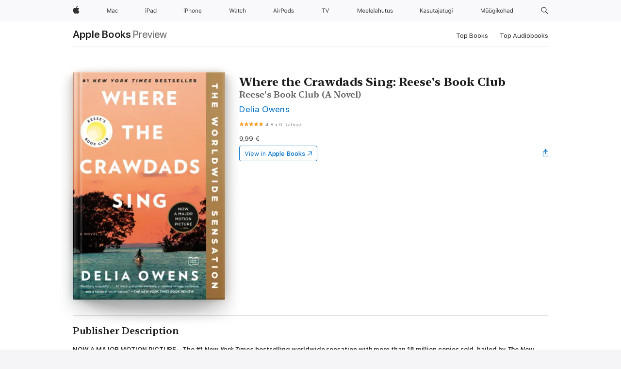

--- FILE ---
content_type: text/html
request_url: https://books.apple.com/ee/book/where-the-crawdads-sing-reeses-book-club/id1326615497
body_size: 50571
content:
<!DOCTYPE html><html  dir="ltr" lang="en-GB"><head>
    <meta charset="utf-8">
    <meta http-equiv="X-UA-Compatible" content="IE=edge">
    <meta name="viewport" content="width=device-width, initial-scale=1, viewport-fit=cover">
    <meta name="applicable-device" content="pc,mobile">

    <script id="perfkit">window.initialPageRequestTime = +new Date();</script>
    <link rel="preconnect" href="https://amp-api.books.apple.com" crossorigin="">
<link rel="preconnect" href="https://is1-ssl.mzstatic.com" crossorigin="">
<link rel="preconnect" href="https://is2-ssl.mzstatic.com" crossorigin="">
<link rel="preconnect" href="https://is3-ssl.mzstatic.com" crossorigin="">
<link rel="preconnect" href="https://is4-ssl.mzstatic.com" crossorigin="">
<link rel="preconnect" href="https://is5-ssl.mzstatic.com" crossorigin="">
<link rel="preconnect" href="https://xp.apple.com" crossorigin="">
<link rel="preconnect" href="https://js-cdn.music.apple.com" crossorigin="">
<link rel="preconnect" href="https://www.apple.com" crossorigin="">
    
<meta name="web-experience-app/config/environment" content="%7B%22appVersion%22%3A1%2C%22modulePrefix%22%3A%22web-experience-app%22%2C%22environment%22%3A%22production%22%2C%22rootURL%22%3A%22%2F%22%2C%22locationType%22%3A%22history-hash-router-scroll%22%2C%22historySupportMiddleware%22%3Atrue%2C%22EmberENV%22%3A%7B%22FEATURES%22%3A%7B%7D%2C%22EXTEND_PROTOTYPES%22%3A%7B%22Date%22%3Afalse%7D%2C%22_APPLICATION_TEMPLATE_WRAPPER%22%3Afalse%2C%22_DEFAULT_ASYNC_OBSERVERS%22%3Atrue%2C%22_JQUERY_INTEGRATION%22%3Afalse%2C%22_TEMPLATE_ONLY_GLIMMER_COMPONENTS%22%3Atrue%7D%2C%22APP%22%3A%7B%22PROGRESS_BAR_DELAY%22%3A3000%2C%22CLOCK_INTERVAL%22%3A1000%2C%22LOADING_SPINNER_SPY%22%3Atrue%2C%22BREAKPOINTS%22%3A%7B%22large%22%3A%7B%22min%22%3A1069%2C%22content%22%3A980%7D%2C%22medium%22%3A%7B%22min%22%3A735%2C%22max%22%3A1068%2C%22content%22%3A692%7D%2C%22small%22%3A%7B%22min%22%3A320%2C%22max%22%3A734%2C%22content%22%3A280%7D%7D%2C%22buildVariant%22%3A%22books%22%2C%22name%22%3A%22web-experience-app%22%2C%22version%22%3A%222538.1.0%2B9b5196a1%22%7D%2C%22MEDIA_API%22%3A%7B%22token%22%3A%22eyJhbGciOiJFUzI1NiIsInR5cCI6IkpXVCIsImtpZCI6IkNOM1dVNkVKTzEifQ.eyJpc3MiOiJOVjBTRVdHRlNSIiwiaWF0IjoxNzU4MDcyNDE2LCJleHAiOjE3NjUzMzAwMTYsInJvb3RfaHR0cHNfb3JpZ2luIjpbImFwcGxlLmNvbSJdfQ.Jew48LdCwK5tv08y6CHGvY6TkOXBYhFZ65r2S9UwfdFpPjEbPrAbf_UXm9gyUe5DZq27-4yAVwd872ZMSF7LQw%22%7D%2C%22i18n%22%3A%7B%22defaultLocale%22%3A%22en-gb%22%2C%22useDevLoc%22%3Afalse%2C%22pathToLocales%22%3A%22dist%2Flocales%22%7D%2C%22MEDIA_ARTWORK%22%3A%7B%22BREAKPOINTS%22%3A%7B%22large%22%3A%7B%22min%22%3A1069%2C%22content%22%3A980%7D%2C%22medium%22%3A%7B%22min%22%3A735%2C%22max%22%3A1068%2C%22content%22%3A692%7D%2C%22small%22%3A%7B%22min%22%3A320%2C%22max%22%3A734%2C%22content%22%3A280%7D%7D%7D%2C%22API%22%3A%7B%22BookHost%22%3A%22https%3A%2F%2Famp-api.books.apple.com%22%2C%22obcMetadataBaseUrl%22%3A%22%2Fapi%2Fbooks-metadata%22%2C%22globalElementsPath%22%3A%22%2Fglobal-elements%22%7D%2C%22fastboot%22%3A%7B%22hostWhitelist%22%3A%5B%7B%7D%5D%7D%2C%22ember-short-number%22%3A%7B%22locales%22%3A%5B%22ar-dz%22%2C%22ar-bh%22%2C%22ar-eg%22%2C%22ar-iq%22%2C%22ar-jo%22%2C%22ar-kw%22%2C%22ar-lb%22%2C%22ar-ly%22%2C%22ar-ma%22%2C%22ar-om%22%2C%22ar-qa%22%2C%22ar-sa%22%2C%22ar-sd%22%2C%22ar-sy%22%2C%22ar-tn%22%2C%22ar-ae%22%2C%22ar-ye%22%2C%22he-il%22%2C%22iw-il%22%2C%22ca-es%22%2C%22cs-cz%22%2C%22da-dk%22%2C%22de-ch%22%2C%22de-de%22%2C%22el-gr%22%2C%22en-au%22%2C%22en-ca%22%2C%22en-gb%22%2C%22en-us%22%2C%22es-419%22%2C%22es-es%22%2C%22es-mx%22%2C%22es-xl%22%2C%22et-ee%22%2C%22fi-fi%22%2C%22fr-ca%22%2C%22fr-fr%22%2C%22hi-in%22%2C%22hr-hr%22%2C%22hu-hu%22%2C%22id-id%22%2C%22is-is%22%2C%22it-it%22%2C%22iw-il%22%2C%22ja-jp%22%2C%22ko-kr%22%2C%22lt-lt%22%2C%22lv-lv%22%2C%22ms-my%22%2C%22nl-nl%22%2C%22no-no%22%2C%22no-nb%22%2C%22nb-no%22%2C%22pl-pl%22%2C%22pt-br%22%2C%22pt-pt%22%2C%22ro-ro%22%2C%22ru-ru%22%2C%22sk-sk%22%2C%22sv-se%22%2C%22th-th%22%2C%22tr-tr%22%2C%22uk-ua%22%2C%22vi-vi%22%2C%22vi-vn%22%2C%22zh-cn%22%2C%22zh-hans%22%2C%22zh-hans-cn%22%2C%22zh-hant%22%2C%22zh-hant-hk%22%2C%22zh-hant-tw%22%2C%22zh-hk%22%2C%22zh-tw%22%2C%22ar%22%2C%22ca%22%2C%22cs%22%2C%22da%22%2C%22de%22%2C%22el%22%2C%22en%22%2C%22es%22%2C%22fi%22%2C%22fr%22%2C%22he%22%2C%22hi%22%2C%22hr%22%2C%22hu%22%2C%22id%22%2C%22is%22%2C%22it%22%2C%22ja%22%2C%22ko%22%2C%22lt%22%2C%22lv%22%2C%22ms%22%2C%22nb%22%2C%22nl%22%2C%22no%22%2C%22pl%22%2C%22pt%22%2C%22ro%22%2C%22ru%22%2C%22sk%22%2C%22sv%22%2C%22th%22%2C%22tr%22%2C%22uk%22%2C%22vi%22%2C%22zh%22%5D%7D%2C%22ember-cli-mirage%22%3A%7B%22enabled%22%3Afalse%2C%22usingProxy%22%3Afalse%2C%22useDefaultPassthroughs%22%3Atrue%7D%2C%22BREAKPOINTS%22%3A%7B%22large%22%3A%7B%22min%22%3A1069%2C%22content%22%3A980%7D%2C%22medium%22%3A%7B%22min%22%3A735%2C%22max%22%3A1068%2C%22content%22%3A692%7D%2C%22small%22%3A%7B%22min%22%3A320%2C%22max%22%3A734%2C%22content%22%3A280%7D%7D%2C%22METRICS%22%3A%7B%22variant%22%3A%22web%22%2C%22baseFields%22%3A%7B%22appName%22%3A%22web-experience-app%22%2C%22constraintProfiles%22%3A%5B%22AMPWeb%22%5D%7D%2C%22clickstream%22%3A%7B%22enabled%22%3Atrue%2C%22topic%22%3A%5B%22xp_amp_web_exp%22%5D%2C%22autoTrackClicks%22%3Atrue%7D%2C%22performance%22%3A%7B%22enabled%22%3Atrue%2C%22topic%22%3A%22xp_amp_bookstore_perf%22%7D%7D%2C%22MEDIA_SHELF%22%3A%7B%22GRID_CONFIG%22%3A%7B%22books-brick-row%22%3A%7B%22small%22%3A1%2C%22medium%22%3A2%2C%22large%22%3A3%7D%2C%22story%22%3A%7B%22small%22%3A1%2C%22medium%22%3A2%2C%22large%22%3A3%7D%2C%22small-brick%22%3A%7B%22small%22%3A1%2C%22medium%22%3A2%2C%22large%22%3A3%7D%2C%22editorial-lockup-large%22%3A%7B%22small%22%3A1%2C%22medium%22%3A2%2C%22large%22%3A2%7D%2C%22editorial-lockup-medium%22%3A%7B%22small%22%3A1%2C%22medium%22%3A2%2C%22large%22%3A3%7D%2C%22large-brick%22%3A%7B%22small%22%3A1%2C%22medium%22%3A1%2C%22large%22%3A2%7D%2C%22lockup-small%22%3A%7B%22small%22%3A1%2C%22medium%22%3A2%2C%22large%22%3A3%7D%2C%22lockup-large%22%3A%7B%22small%22%3A1%2C%22medium%22%3A3%2C%22large%22%3A4%7D%2C%22posters%22%3A%7B%22small%22%3A1%2C%22medium%22%3A1%2C%22large%22%3A2%7D%2C%22breakout-large%22%3A%7B%22small%22%3A1%2C%22medium%22%3A1%2C%22large%22%3A1%7D%7D%2C%22BREAKPOINTS%22%3A%7B%22large%22%3A%7B%22min%22%3A1069%2C%22content%22%3A980%7D%2C%22medium%22%3A%7B%22min%22%3A735%2C%22max%22%3A1068%2C%22content%22%3A692%7D%2C%22small%22%3A%7B%22min%22%3A320%2C%22max%22%3A734%2C%22content%22%3A280%7D%7D%7D%2C%22SASSKIT_GENERATOR%22%3A%7B%22VIEWPORT_CONFIG%22%3A%7B%22BREAKPOINTS%22%3A%7B%22large%22%3A%7B%22min%22%3A1069%2C%22content%22%3A980%7D%2C%22medium%22%3A%7B%22min%22%3A735%2C%22max%22%3A1068%2C%22content%22%3A692%7D%2C%22small%22%3A%7B%22min%22%3A320%2C%22max%22%3A734%2C%22content%22%3A280%7D%7D%7D%7D%2C%22features%22%3A%7B%22BUILD_VARIANT_APPS%22%3Afalse%2C%22BUILD_VARIANT_BOOKS%22%3Atrue%2C%22BUILD_VARIANT_FITNESS%22%3Afalse%2C%22BUILD_VARIANT_PODCASTS%22%3Afalse%2C%22BUILD_VARIANT_ITUNES%22%3Afalse%2C%22TV%22%3Afalse%2C%22PODCASTS%22%3Afalse%2C%22BOOKS%22%3Atrue%2C%22APPS%22%3Afalse%2C%22ARTISTS%22%3Afalse%2C%22DEEPLINK_ROUTE%22%3Afalse%2C%22EMBER_DATA%22%3Afalse%2C%22CHARTS%22%3Atrue%2C%22FITNESS%22%3Afalse%2C%22SHARE_UI%22%3Atrue%2C%22SEPARATE_RTL_STYLESHEET%22%3Atrue%7D%2C%22%40amp%2Fember-ui-global-elements%22%3A%7B%22useFooterWithoutRefundLink%22%3Atrue%7D%2C%22ember-cli-content-security-policy%22%3A%7B%22policy%22%3A%22upgrade-insecure-requests%20%3B%20default-src%20'none'%3B%20img-src%20'self'%20https%3A%2F%2F*.apple.com%20https%3A%2F%2F*.mzstatic.com%20data%3A%3B%20style-src%20'self'%20https%3A%2F%2F*.apple.com%20'unsafe-inline'%3B%20font-src%20'self'%20https%3A%2F%2F*.apple.com%3B%20media-src%20'self'%20https%3A%2F%2F*.apple.com%20blob%3A%3B%20connect-src%20'self'%20https%3A%2F%2F*.apple.com%20https%3A%2F%2F*.mzstatic.com%3B%20script-src%20'self'%20https%3A%2F%2F*.apple.com%20'unsafe-eval'%20'sha256-4ywTGAe4rEpoHt8XkjbkdOWklMJ%2F1Py%2Fx6b3%2FaGbtSQ%3D'%3B%20frame-src%20'self'%20https%3A%2F%2F*.apple.com%20itmss%3A%20itms-appss%3A%20itms-bookss%3A%20itms-itunesus%3A%20itms-messagess%3A%20itms-podcasts%3A%20itms-watchs%3A%20macappstores%3A%20musics%3A%20apple-musics%3A%20podcasts%3A%20videos%3A%3B%22%2C%22reportOnly%22%3Afalse%7D%2C%22exportApplicationGlobal%22%3Afalse%7D">
<!-- EMBER_CLI_FASTBOOT_TITLE --><link rel="stylesheet preload" name="fonts" href="//www.apple.com/wss/fonts?families=SF+Pro,v2|SF+Pro+Icons,v1|SF+Pro+Rounded,v1|New+York+Small,v1|New+York+Medium,v1" as="style"><link rel="stylesheet" type="text/css" href="https://www.apple.com/api-www/global-elements/global-header/v1/assets/globalheader.css" data-global-elements-nav-styles>
<link rel="stylesheet" type="text/css" href="/global-elements/2426.0.0/et_EE/ac-global-footer.ec11165b7046eeda9654515512b0e174.css" data-global-elements-footer-styles>
<meta name="ac-gn-search-suggestions-enabled" content="false"/>
<meta name="globalnav-search-suggestions-enabled" content="false"/>
    <title>
      ‎Where the Crawdads Sing: Reese's Book Club by Delia Owens on Apple Books
    </title>
      <meta name="keywords" content="download, Where the Crawdads Sing: Reese's Book Club, books on iphone, ipad, Mac, Apple Books">

      <meta name="description" content="<b>NOW A MAJOR MOTION PICTURE—The #1 <i>New York Times</i> bestselling worldwide sensation with more than 18 million copies sold, hailed by <i>The New York Times Book Review</i> as “a painfully beautiful first novel that is at once a murder mystery, a coming-of-age narrative and a celebration of nat…">

<!---->
      <link rel="canonical" href="https://books.apple.com/ee/book/where-the-crawdads-sing-reeses-book-club/id1326615497">

      <link rel="icon" sizes="48x48" href="https://books.apple.com/assets/images/favicon/favicon-books-48-a8eb8171a8d912ed29d99e7a134953d3.png" type="image/png">

<!---->
<!---->
      <meta name="apple:content_id" content="1326615497">

<!---->
      <script name="schema:book" type="application/ld+json">
        {"@context":"http://schema.org","@type":"Book","additionalType":"Product","author":"Delia Owens","bookFormat":"EBook","datePublished":"2018-08-14T00:00:00.000Z","description":"&lt;b&gt;NOW A MAJOR MOTION PICTURE—The #1 &lt;i&gt;New York Times&lt;/i&gt; bestselling worldwide sensation with more than 18 million copies sold, hailed by &lt;i&gt;The New York Times Book Review&lt;/i&gt; as “a painfully beautiful first novel that is at once a murder mystery, a coming-of-age narrative and a celebration of nat…","genre":["Literary Fiction","Books","Fiction &amp; Literature"],"image":"https://is1-ssl.mzstatic.com/image/thumb/Publication116/v4/c1/d8/6d/c1d86d87-3dc2-a15b-ddc6-7ff167adcba0/9780735219113.d.jpg/1200x630wz.png","inLanguage":"en-US","isbn":"9780735219113","name":"Where the Crawdads Sing: Reese's Book Club","numberOfPages":384,"publisher":"Penguin Publishing Group","thumbnailUrl":["https://is1-ssl.mzstatic.com/image/thumb/Publication116/v4/c1/d8/6d/c1d86d87-3dc2-a15b-ddc6-7ff167adcba0/9780735219113.d.jpg/1200x675wz.jpg","https://is1-ssl.mzstatic.com/image/thumb/Publication116/v4/c1/d8/6d/c1d86d87-3dc2-a15b-ddc6-7ff167adcba0/9780735219113.d.jpg/1200x900wz.jpg","https://is1-ssl.mzstatic.com/image/thumb/Publication116/v4/c1/d8/6d/c1d86d87-3dc2-a15b-ddc6-7ff167adcba0/9780735219113.d.jpg/1200x1200wz.jpg"],"offers":{"@type":"Offer","price":9.99,"priceCurrency":"EUR","hasMerchantReturnPolicy":{"@type":"MerchantReturnPolicy","returnPolicyCategory":"https://schema.org/MerchantReturnNotPermitted","merchantReturnDays":0}},"aggregateRating":{"@type":"AggregateRating","ratingValue":4.8,"reviewCount":6}}
      </script>

        <meta property="al:ios:app_store_id" content="364709193">
        <meta property="al:ios:app_name" content="Apple Books">

        <meta property="og:title" content="‎Where the Crawdads Sing: Reese's Book Club">
        <meta property="og:description" content="‎Fiction &amp; Literature · 2018">
        <meta property="og:site_name" content="Apple Books">
        <meta property="og:url" content="https://books.apple.com/ee/book/where-the-crawdads-sing-reeses-book-club/id1326615497">
        <meta property="og:image" content="https://is1-ssl.mzstatic.com/image/thumb/Publication116/v4/c1/d8/6d/c1d86d87-3dc2-a15b-ddc6-7ff167adcba0/9780735219113.d.jpg/1200x630wz.png">
        <meta property="og:image:alt" content="Where the Crawdads Sing: Reese's Book Club by Delia Owens on Apple Books">
        <meta property="og:image:type" content="image/png">
        <meta property="og:image:width" content="1200">
        <meta property="og:image:height" content="630">
        <meta property="og:image:secure_url" content="https://is1-ssl.mzstatic.com/image/thumb/Publication116/v4/c1/d8/6d/c1d86d87-3dc2-a15b-ddc6-7ff167adcba0/9780735219113.d.jpg/1200x630wz.png">
        <meta property="og:type" content="book">
        <meta property="og:locale" content="en_GB">

        <meta name="twitter:title" content="‎Where the Crawdads Sing: Reese's Book Club">
        <meta name="twitter:description" content="‎Fiction &amp; Literature · 2018">
        <meta name="twitter:site" content="@AppleBooks">
        <meta name="twitter:card" content="summary_large_image">
        <meta name="twitter:image" content="https://is1-ssl.mzstatic.com/image/thumb/Publication116/v4/c1/d8/6d/c1d86d87-3dc2-a15b-ddc6-7ff167adcba0/9780735219113.d.jpg/1200x600wz.png">
        <meta name="twitter:image:alt" content="Where the Crawdads Sing: Reese's Book Club by Delia Owens on Apple Books">

<!---->
    <meta name="version" content="2538.1.0">
    <!-- @@HEAD@@ -->
    <script src="https://js-cdn.music.apple.com/musickit/v2/amp/musickit.js?t=1758072448354"></script>

    <link integrity="" rel="stylesheet" href="/assets/web-experience-app-real-f1ca40148188f63f7dd2cd7d4d6d7e05.css" data-rtl="/assets/web-experience-rtl-app-dc89d135bf4a79beed79bacafc906bdf.css">

    
  </head>
  <body class="no-js no-touch globalnav-scrim">
    <script type="x/boundary" id="fastboot-body-start"></script><div id="globalheader"><aside id="globalmessage-segment" lang="et-EE" dir="ltr" class="globalmessage-segment"><ul data-strings="{}" class="globalmessage-segment-content"></ul></aside><nav id="globalnav" lang="et-EE" dir="ltr" aria-label="Peamen&#xFC;&#xFC;" data-analytics-element-engagement-start="globalnav:onFlyoutOpen" data-analytics-element-engagement-end="globalnav:onFlyoutClose" data-analytics-activitymap-region-id="global nav" data-analytics-region="global nav" class="globalnav no-js   "><div class="globalnav-content"><div class="globalnav-item globalnav-menuback"><button aria-label="Peamen&#xFC;&#xFC;" class="globalnav-menuback-button"><span class="globalnav-chevron-icon"><svg height="48" viewbox="0 0 9 48" width="9" xmlns="http://www.w3.org/2000/svg"><path d="m1.5618 24.0621 6.5581-6.4238c.2368-.2319.2407-.6118.0088-.8486-.2324-.2373-.6123-.2407-.8486-.0088l-7 6.8569c-.1157.1138-.1807.2695-.1802.4316.001.1621.0674.3174.1846.4297l7 6.7241c.1162.1118.2661.1675.4155.1675.1577 0 .3149-.062.4326-.1846.2295-.2388.2222-.6187-.0171-.8481z"/></svg></span></button></div><ul id="globalnav-list" class="globalnav-list"><li data-analytics-element-engagement="globalnav hover - apple" class="
				globalnav-item
				globalnav-item-apple
				
				
			"><a href="https://www.apple.com/ee/" data-globalnav-item-name="apple" data-analytics-title="apple home" aria-label="Apple" class="globalnav-link globalnav-link-apple"><span class="globalnav-image-regular globalnav-link-image"><svg height="44" viewbox="0 0 14 44" width="14" xmlns="http://www.w3.org/2000/svg"><path d="m13.0729 17.6825a3.61 3.61 0 0 0 -1.7248 3.0365 3.5132 3.5132 0 0 0 2.1379 3.2223 8.394 8.394 0 0 1 -1.0948 2.2618c-.6816.9812-1.3943 1.9623-2.4787 1.9623s-1.3633-.63-2.613-.63c-1.2187 0-1.6525.6507-2.644.6507s-1.6834-.9089-2.4787-2.0243a9.7842 9.7842 0 0 1 -1.6628-5.2776c0-3.0984 2.014-4.7405 3.9969-4.7405 1.0535 0 1.9314.6919 2.5924.6919.63 0 1.6112-.7333 2.8092-.7333a3.7579 3.7579 0 0 1 3.1604 1.5802zm-3.7284-2.8918a3.5615 3.5615 0 0 0 .8469-2.22 1.5353 1.5353 0 0 0 -.031-.32 3.5686 3.5686 0 0 0 -2.3445 1.2084 3.4629 3.4629 0 0 0 -.8779 2.1585 1.419 1.419 0 0 0 .031.2892 1.19 1.19 0 0 0 .2169.0207 3.0935 3.0935 0 0 0 2.1586-1.1368z"/></svg></span><span class="globalnav-image-compact globalnav-link-image"><svg height="48" viewbox="0 0 17 48" width="17" xmlns="http://www.w3.org/2000/svg"><path d="m15.5752 19.0792a4.2055 4.2055 0 0 0 -2.01 3.5376 4.0931 4.0931 0 0 0 2.4908 3.7542 9.7779 9.7779 0 0 1 -1.2755 2.6351c-.7941 1.1431-1.6244 2.2862-2.8878 2.2862s-1.5883-.734-3.0443-.734c-1.42 0-1.9252.7581-3.08.7581s-1.9611-1.0589-2.8876-2.3584a11.3987 11.3987 0 0 1 -1.9373-6.1487c0-3.61 2.3464-5.523 4.6566-5.523 1.2274 0 2.25.8062 3.02.8062.734 0 1.8771-.8543 3.2729-.8543a4.3778 4.3778 0 0 1 3.6822 1.841zm-6.8586-2.0456a1.3865 1.3865 0 0 1 -.2527-.024 1.6557 1.6557 0 0 1 -.0361-.337 4.0341 4.0341 0 0 1 1.0228-2.5148 4.1571 4.1571 0 0 1 2.7314-1.4078 1.7815 1.7815 0 0 1 .0361.373 4.1487 4.1487 0 0 1 -.9867 2.587 3.6039 3.6039 0 0 1 -2.5148 1.3236z"/></svg></span><span class="globalnav-link-text">Apple</span></a></li><li data-topnav-flyout-item="menu" data-topnav-flyout-label="Menu" role="none" class="globalnav-item globalnav-menu"><div data-topnav-flyout="menu" class="globalnav-flyout"><div class="globalnav-menu-list"><div data-analytics-element-engagement="globalnav hover - mac" class="
				globalnav-item
				globalnav-item-mac
				globalnav-item-menu
				
			"><ul role="none" class="globalnav-submenu-trigger-group"><li class="globalnav-submenu-trigger-item"><a href="https://www.apple.com/ee/mac/" data-globalnav-item-name="mac" data-topnav-flyout-trigger-compact data-analytics-title="mac" data-analytics-element-engagement="hover - mac" aria-label="Mac" class="globalnav-link globalnav-submenu-trigger-link globalnav-link-mac"><span class="globalnav-link-text-container"><span class="globalnav-image-regular globalnav-link-image"><svg height="44" viewbox="0 0 23 44" width="23" xmlns="http://www.w3.org/2000/svg"><path d="m8.1558 25.9987v-6.457h-.0703l-2.666 6.457h-.8907l-2.666-6.457h-.0703v6.457h-.9844v-8.4551h1.2246l2.8945 7.0547h.0938l2.8945-7.0547h1.2246v8.4551zm2.5166-1.7696c0-1.1309.832-1.7812 2.3027-1.8691l1.8223-.1113v-.5742c0-.7793-.4863-1.207-1.4297-1.207-.7559 0-1.2832.2871-1.4238.7852h-1.0195c.1348-1.0137 1.1309-1.6816 2.4785-1.6816 1.541 0 2.4023.791 2.4023 2.1035v4.3242h-.9609v-.9318h-.0938c-.4102.6738-1.1016 1.043-1.9453 1.043-1.2246 0-2.1328-.7266-2.1328-1.8809zm4.125-.5859v-.5801l-1.6992.1113c-.9609.0645-1.3828.3984-1.3828 1.0312 0 .6445.5449 1.0195 1.2773 1.0195 1.0371.0001 1.8047-.6796 1.8047-1.5819zm6.958-2.0273c-.1641-.627-.7207-1.1367-1.6289-1.1367-1.1367 0-1.8516.9082-1.8516 2.3379 0 1.459.7266 2.3848 1.8516 2.3848.8496 0 1.4414-.3926 1.6289-1.1074h1.0195c-.1816 1.1602-1.125 2.0156-2.6426 2.0156-1.7695 0-2.9004-1.2832-2.9004-3.293 0-1.9688 1.125-3.2461 2.8945-3.2461 1.5352 0 2.4727.9199 2.6484 2.0449z"/></svg></span><span class="globalnav-link-text">Mac</span></span></a></li></ul></div><div data-analytics-element-engagement="globalnav hover - ipad" class="
				globalnav-item
				globalnav-item-ipad
				globalnav-item-menu
				
			"><ul role="none" class="globalnav-submenu-trigger-group"><li class="globalnav-submenu-trigger-item"><a href="https://www.apple.com/ee/ipad/" data-globalnav-item-name="ipad" data-topnav-flyout-trigger-compact data-analytics-title="ipad" data-analytics-element-engagement="hover - ipad" aria-label="iPad" class="globalnav-link globalnav-submenu-trigger-link globalnav-link-ipad"><span class="globalnav-link-text-container"><span class="globalnav-image-regular globalnav-link-image"><svg height="44" viewbox="0 0 24 44" width="24" xmlns="http://www.w3.org/2000/svg"><path d="m14.9575 23.7002c0 .902-.768 1.582-1.805 1.582-.732 0-1.277-.375-1.277-1.02 0-.632.422-.966 1.383-1.031l1.699-.111zm-1.395-4.072c-1.347 0-2.343.668-2.478 1.681h1.019c.141-.498.668-.785 1.424-.785.944 0 1.43.428 1.43 1.207v.574l-1.822.112c-1.471.088-2.303.738-2.303 1.869 0 1.154.908 1.881 2.133 1.881.844 0 1.535-.369 1.945-1.043h.094v.931h.961v-4.324c0-1.312-.862-2.103-2.403-2.103zm6.769 5.575c-1.155 0-1.846-.885-1.846-2.361 0-1.471.697-2.362 1.846-2.362 1.142 0 1.857.914 1.857 2.362 0 1.459-.709 2.361-1.857 2.361zm1.834-8.027v3.503h-.088c-.358-.691-1.102-1.107-1.981-1.107-1.605 0-2.654 1.289-2.654 3.27 0 1.986 1.037 3.269 2.654 3.269.873 0 1.623-.416 2.022-1.119h.093v1.008h.961v-8.824zm-15.394 4.869h-1.863v-3.563h1.863c1.225 0 1.899.639 1.899 1.799 0 1.119-.697 1.764-1.899 1.764zm.276-4.5h-3.194v8.455h1.055v-3.018h2.127c1.588 0 2.719-1.119 2.719-2.701 0-1.611-1.108-2.736-2.707-2.736zm-6.064 8.454h1.008v-6.316h-1.008zm-.199-8.237c0-.387.316-.704.703-.704s.703.317.703.704c0 .386-.316.703-.703.703s-.703-.317-.703-.703z"/></svg></span><span class="globalnav-link-text">iPad</span></span></a></li></ul></div><div data-analytics-element-engagement="globalnav hover - iphone" class="
				globalnav-item
				globalnav-item-iphone
				globalnav-item-menu
				
			"><ul role="none" class="globalnav-submenu-trigger-group"><li class="globalnav-submenu-trigger-item"><a href="https://www.apple.com/ee/iphone/" data-globalnav-item-name="iphone" data-topnav-flyout-trigger-compact data-analytics-title="iphone" data-analytics-element-engagement="hover - iphone" aria-label="iPhone" class="globalnav-link globalnav-submenu-trigger-link globalnav-link-iphone"><span class="globalnav-link-text-container"><span class="globalnav-image-regular globalnav-link-image"><svg height="44" viewbox="0 0 38 44" width="38" xmlns="http://www.w3.org/2000/svg"><path d="m32.7129 22.3203h3.48c-.023-1.119-.691-1.857-1.693-1.857-1.008 0-1.711.738-1.787 1.857zm4.459 2.045c-.293 1.078-1.277 1.746-2.66 1.746-1.752 0-2.848-1.266-2.848-3.264 0-1.986 1.113-3.275 2.848-3.275 1.705 0 2.742 1.213 2.742 3.176v.386h-4.541v.047c.053 1.248.75 2.039 1.822 2.039.815 0 1.366-.298 1.629-.855zm-12.282-4.682h.961v.996h.094c.316-.697.932-1.107 1.898-1.107 1.418 0 2.209.838 2.209 2.338v4.09h-1.007v-3.844c0-1.137-.481-1.676-1.489-1.676s-1.658.674-1.658 1.781v3.739h-1.008zm-2.499 3.158c0-1.5-.674-2.361-1.869-2.361-1.196 0-1.87.861-1.87 2.361 0 1.495.674 2.362 1.87 2.362 1.195 0 1.869-.867 1.869-2.362zm-4.782 0c0-2.033 1.114-3.269 2.913-3.269 1.798 0 2.912 1.236 2.912 3.269 0 2.028-1.114 3.27-2.912 3.27-1.799 0-2.913-1.242-2.913-3.27zm-6.636-5.666h1.008v3.504h.093c.317-.697.979-1.107 1.946-1.107 1.336 0 2.179.855 2.179 2.338v4.09h-1.007v-3.844c0-1.119-.504-1.676-1.459-1.676-1.131 0-1.752.715-1.752 1.781v3.739h-1.008zm-6.015 4.87h1.863c1.202 0 1.899-.645 1.899-1.764 0-1.16-.674-1.799-1.899-1.799h-1.863zm2.139-4.5c1.599 0 2.707 1.125 2.707 2.736 0 1.582-1.131 2.701-2.719 2.701h-2.127v3.018h-1.055v-8.455zm-6.114 8.454h1.008v-6.316h-1.008zm-.2-8.238c0-.386.317-.703.703-.703.387 0 .704.317.704.703 0 .387-.317.704-.704.704-.386 0-.703-.317-.703-.704z"/></svg></span><span class="globalnav-link-text">iPhone</span></span></a></li></ul></div><div data-analytics-element-engagement="globalnav hover - watch" class="
				globalnav-item
				globalnav-item-watch
				globalnav-item-menu
				
			"><ul role="none" class="globalnav-submenu-trigger-group"><li class="globalnav-submenu-trigger-item"><a href="https://www.apple.com/ee/watch/" data-globalnav-item-name="watch" data-topnav-flyout-trigger-compact data-analytics-title="watch" data-analytics-element-engagement="hover - watch" aria-label="Watch" class="globalnav-link globalnav-submenu-trigger-link globalnav-link-watch"><span class="globalnav-link-text-container"><span class="globalnav-image-regular globalnav-link-image"><svg height="44" viewbox="0 0 35 44" width="35" xmlns="http://www.w3.org/2000/svg"><path d="m28.9819 17.1758h1.008v3.504h.094c.316-.697.978-1.108 1.945-1.108 1.336 0 2.18.856 2.18 2.338v4.09h-1.008v-3.844c0-1.119-.504-1.675-1.459-1.675-1.131 0-1.752.715-1.752 1.781v3.738h-1.008zm-2.42 4.441c-.164-.627-.721-1.136-1.629-1.136-1.137 0-1.852.908-1.852 2.338 0 1.459.727 2.384 1.852 2.384.849 0 1.441-.392 1.629-1.107h1.019c-.182 1.16-1.125 2.016-2.642 2.016-1.77 0-2.901-1.284-2.901-3.293 0-1.969 1.125-3.247 2.895-3.247 1.535 0 2.472.92 2.648 2.045zm-6.533-3.568v1.635h1.407v.844h-1.407v3.574c0 .744.282 1.06.938 1.06.182 0 .281-.006.469-.023v.85c-.2.035-.393.058-.592.058-1.301 0-1.822-.48-1.822-1.687v-3.832h-1.02v-.844h1.02v-1.635zm-4.2 5.596v-.58l-1.699.111c-.961.064-1.383.398-1.383 1.031 0 .645.545 1.02 1.277 1.02 1.038 0 1.805-.68 1.805-1.582zm-4.125.586c0-1.131.832-1.782 2.303-1.869l1.822-.112v-.574c0-.779-.486-1.207-1.43-1.207-.755 0-1.283.287-1.423.785h-1.02c.135-1.014 1.131-1.682 2.479-1.682 1.541 0 2.402.792 2.402 2.104v4.324h-.961v-.931h-.094c-.41.673-1.101 1.043-1.945 1.043-1.225 0-2.133-.727-2.133-1.881zm-7.684 1.769h-.996l-2.303-8.455h1.101l1.682 6.873h.07l1.893-6.873h1.066l1.893 6.873h.07l1.682-6.873h1.101l-2.302 8.455h-.996l-1.946-6.674h-.07z"/></svg></span><span class="globalnav-link-text">Watch</span></span></a></li></ul></div><div data-analytics-element-engagement="globalnav hover - airpods" class="
				globalnav-item
				globalnav-item-airpods
				globalnav-item-menu
				
			"><ul role="none" class="globalnav-submenu-trigger-group"><li class="globalnav-submenu-trigger-item"><a href="https://www.apple.com/ee/airpods/" data-globalnav-item-name="airpods" data-topnav-flyout-trigger-compact data-analytics-title="airpods" data-analytics-element-engagement="hover - airpods" aria-label="AirPods" class="globalnav-link globalnav-submenu-trigger-link globalnav-link-airpods"><span class="globalnav-link-text-container"><span class="globalnav-image-regular globalnav-link-image"><svg height="44" viewbox="0 0 43 44" width="43" xmlns="http://www.w3.org/2000/svg"><path d="m11.7153 19.6836h.961v.937h.094c.187-.615.914-1.048 1.752-1.048.164 0 .375.011.504.029v1.008c-.082-.024-.446-.059-.645-.059-.961 0-1.658.645-1.658 1.535v3.914h-1.008zm28.135-.111c1.324 0 2.244.656 2.379 1.693h-.996c-.135-.504-.627-.838-1.389-.838-.75 0-1.336.381-1.336.943 0 .434.352.704 1.096.885l.973.235c1.189.287 1.763.802 1.763 1.711 0 1.13-1.095 1.91-2.531 1.91-1.406 0-2.373-.674-2.484-1.723h1.037c.17.533.674.873 1.482.873.85 0 1.459-.404 1.459-.984 0-.434-.328-.727-1.002-.891l-1.084-.264c-1.183-.287-1.722-.796-1.722-1.71 0-1.049 1.013-1.84 2.355-1.84zm-6.665 5.631c-1.155 0-1.846-.885-1.846-2.362 0-1.471.697-2.361 1.846-2.361 1.142 0 1.857.914 1.857 2.361 0 1.459-.709 2.362-1.857 2.362zm1.834-8.028v3.504h-.088c-.358-.691-1.102-1.107-1.981-1.107-1.605 0-2.654 1.289-2.654 3.269 0 1.987 1.037 3.27 2.654 3.27.873 0 1.623-.416 2.022-1.119h.094v1.007h.961v-8.824zm-9.001 8.028c-1.195 0-1.869-.868-1.869-2.362 0-1.5.674-2.361 1.869-2.361 1.196 0 1.869.861 1.869 2.361 0 1.494-.673 2.362-1.869 2.362zm0-5.631c-1.799 0-2.912 1.236-2.912 3.269 0 2.028 1.113 3.27 2.912 3.27s2.912-1.242 2.912-3.27c0-2.033-1.113-3.269-2.912-3.269zm-17.071 6.427h1.008v-6.316h-1.008zm-.199-8.238c0-.387.317-.703.703-.703.387 0 .703.316.703.703s-.316.703-.703.703c-.386 0-.703-.316-.703-.703zm-6.137 4.922 1.324-3.773h.093l1.325 3.773zm1.892-5.139h-1.043l-3.117 8.455h1.107l.85-2.42h3.363l.85 2.42h1.107zm14.868 4.5h-1.864v-3.562h1.864c1.224 0 1.898.639 1.898 1.799 0 1.119-.697 1.763-1.898 1.763zm.275-4.5h-3.193v8.455h1.054v-3.017h2.127c1.588 0 2.719-1.119 2.719-2.701 0-1.612-1.107-2.737-2.707-2.737z"/></svg></span><span class="globalnav-link-text">AirPods</span></span></a></li></ul></div><div data-analytics-element-engagement="globalnav hover - tv-home" class="
				globalnav-item
				globalnav-item-tv-home
				globalnav-item-menu
				
			"><ul role="none" class="globalnav-submenu-trigger-group"><li class="globalnav-submenu-trigger-item"><a href="https://www.apple.com/ee/tv/" data-globalnav-item-name="tv-home" data-topnav-flyout-trigger-compact data-analytics-title="tv &amp; home" data-analytics-element-engagement="hover - tv &amp; home" aria-label="TV" class="globalnav-link globalnav-submenu-trigger-link globalnav-link-tv-home"><span class="globalnav-link-text-container"><span class="globalnav-image-regular globalnav-link-image"><svg height="44" viewbox="0 0 18 44" width="18" xmlns="http://www.w3.org/2000/svg"><path d="m4.2754 26v-7.5059h-2.7246v-.9492h6.5039v.9492h-2.7246v7.5059zm7.7314 0-3.1172-8.4551h1.1074l2.4844 7.0898h.0938l2.4844-7.0898h1.1074l-3.1172 8.4551z"/></svg></span><span class="globalnav-link-text">TV</span></span></a></li></ul></div><div data-analytics-element-engagement="globalnav hover - entertainment" class="
				globalnav-item
				globalnav-item-entertainment
				globalnav-item-menu
				
			"><ul role="none" class="globalnav-submenu-trigger-group"><li class="globalnav-submenu-trigger-item"><a href="https://www.apple.com/ee/entertainment/" data-globalnav-item-name="entertainment" data-topnav-flyout-trigger-compact data-analytics-title="entertainment" data-analytics-element-engagement="hover - entertainment" aria-label="Meelelahutus" class="globalnav-link globalnav-submenu-trigger-link globalnav-link-entertainment"><span class="globalnav-link-text-container"><span class="globalnav-image-regular globalnav-link-image"><svg height="44" viewbox="0 0 75 44" width="75" xmlns="http://www.w3.org/2000/svg"><path d="m1.0781 17.5449h1.2246l2.8945 7.0547h.0938l2.8945-7.0547h1.2246v8.4551h-.9844v-6.457h-.0645l-2.6719 6.457h-.8906l-2.6719-6.457h-.0645v6.457h-.9844v-8.4551zm9.9229 5.3203v-.0059c0-1.9512 1.1133-3.2871 2.8301-3.2871s2.7598 1.2773 2.7598 3.1641v.3984h-4.5469c.0293 1.3066.75 2.0684 1.875 2.0684.8555 0 1.3828-.4043 1.5527-.7852l.0234-.0527h1.0195l-.0117.0469c-.2168.8555-1.1191 1.6992-2.6074 1.6992-1.8047 0-2.8945-1.2656-2.8945-3.2461zm1.0605-.5449h3.4922c-.1055-1.248-.7969-1.8398-1.7285-1.8398-.9375 0-1.6523.6387-1.7637 1.8398zm5.6748.5449v-.0059c0-1.9512 1.1133-3.2871 2.8301-3.2871s2.7598 1.2773 2.7598 3.1641v.3984h-4.5469c.0293 1.3066.75 2.0684 1.875 2.0684.8555 0 1.3828-.4043 1.5527-.7852l.0234-.0527h1.0195l-.0117.0469c-.2168.8555-1.1191 1.6992-2.6074 1.6992-1.8047 0-2.8945-1.2656-2.8945-3.2461zm1.0605-.5449h3.4922c-.1055-1.248-.7969-1.8398-1.7285-1.8398-.9375 0-1.6523.6387-1.7637 1.8398zm6.0508-5.1445h1.0195v8.8242h-1.0195zm2.54 5.6895v-.0059c0-1.9512 1.1133-3.2871 2.8301-3.2871s2.7598 1.2773 2.7598 3.1641v.3984h-4.5469c.0293 1.3066.75 2.0684 1.875 2.0684.8555 0 1.3828-.4043 1.5527-.7852l.0234-.0527h1.0195l-.0117.0469c-.2168.8555-1.1191 1.6992-2.6074 1.6992-1.8047 0-2.8945-1.2656-2.8945-3.2461zm1.0605-.5449h3.4922c-.1055-1.248-.7969-1.8398-1.7285-1.8398-.9375 0-1.6523.6387-1.7637 1.8398zm6.0498-5.1445h1.0195v8.8242h-1.0195zm2.4814 7.0605v-.0117c0-1.125.832-1.7754 2.3027-1.8633l1.8105-.1113v-.5742c0-.7793-.4746-1.2012-1.418-1.2012-.7559 0-1.2539.2812-1.418.7734l-.0059.0176h-1.0195l.0059-.0352c.1641-.9902 1.125-1.6582 2.4727-1.6582 1.541 0 2.4023.791 2.4023 2.1035v4.3242h-1.0195v-.9316h-.0938c-.3984.6738-1.0605 1.043-1.9102 1.043-1.2012 0-2.1094-.7266-2.1094-1.875zm2.3203.9902c1.0371 0 1.793-.6797 1.793-1.582v-.5742l-1.6875.1055c-.9609.0586-1.3828.3984-1.3828 1.0254v.0117c0 .6387.5449 1.0137 1.2773 1.0137zm4.6143-8.0508h1.0195v3.457h.0938c.3164-.668.9082-1.0605 1.8398-1.0605 1.418 0 2.209.8379 2.209 2.3379v4.0898h-1.0195v-3.8438c0-1.1367-.4688-1.6816-1.4766-1.6816s-1.6465.6797-1.6465 1.7871v3.7383h-1.0195zm6.8232 6.5977v-4.0898h1.0195v3.8438c0 1.1367.4102 1.6816 1.418 1.6816 1.1133 0 1.7051-.6797 1.7051-1.7871v-3.7383h1.0195v6.3164h-1.0195v-.9434h-.0938c-.3105.6738-.9492 1.0547-1.875 1.0547-1.4355 0-2.1738-.8438-2.1738-2.3379zm7.3389.5859v-3.832h-.9961v-.8438h.9961v-1.6348h1.0547v1.6348h1.3828v.8438h-1.3828v3.5742c0 .7441.2578 1.043.9141 1.043.1816 0 .2812-.0059.4688-.0234v.8672c-.1992.0352-.3926.0586-.5918.0586-1.3008 0-1.8457-.4805-1.8457-1.6875zm3.7822-.5859v-4.0898h1.0195v3.8438c0 1.1367.4102 1.6816 1.418 1.6816 1.1133 0 1.7051-.6797 1.7051-1.7871v-3.7383h1.0195v6.3164h-1.0195v-.9434h-.0938c-.3105.6738-.9492 1.0547-1.875 1.0547-1.4355 0-2.1738-.8438-2.1738-2.3379zm6.6191.6152h1.043c.1699.5273.6738.873 1.4824.873.8496 0 1.4531-.4043 1.4531-.9785v-.0117c0-.4277-.3223-.7266-1.1016-.9141l-.9785-.2344c-1.1836-.2812-1.7168-.7969-1.7168-1.7051v-.0059c0-1.0488 1.0078-1.8398 2.3496-1.8398 1.3242 0 2.2441.6621 2.3848 1.6934h-1.002c-.1348-.498-.627-.8438-1.3887-.8438-.75 0-1.3008.3867-1.3008.9434v.0117c0 .4277.3164.6973 1.0605.8789l.9727.2344c1.1895.2871 1.7637.8027 1.7637 1.7051v.0117c0 1.125-1.0957 1.9043-2.5312 1.9043-1.4062 0-2.373-.6797-2.4902-1.7227z"/></svg></span><span class="globalnav-link-text">Meelelahutus</span></span></a></li></ul></div><div data-analytics-element-engagement="globalnav hover - support" class="
				globalnav-item
				globalnav-item-support
				globalnav-item-menu
				
			"><ul role="none" class="globalnav-submenu-trigger-group"><li class="globalnav-submenu-trigger-item"><a href="https://support.apple.com/et-ee/?cid=gn-ols-home-hp-tab" data-globalnav-item-name="support" data-topnav-flyout-trigger-compact data-analytics-title="support" data-analytics-element-engagement="hover - support" data-analytics-exit-link="true" aria-label="Kasutajatugi" class="globalnav-link globalnav-submenu-trigger-link globalnav-link-support"><span class="globalnav-link-text-container"><span class="globalnav-image-regular globalnav-link-image"><svg height="44" viewbox="0 0 67 44" width="67" xmlns="http://www.w3.org/2000/svg"><path d="m0 26v-8.4551h1.0547v4.1074h.0938l3.7031-4.1074h1.3242l-3.3809 3.6504 3.6914 4.8047h-1.3652l-3.0527-4.0723-1.0137 1.1191v2.9532zm7.1636-1.7695c0-1.1309.832-1.7812 2.3027-1.8691l1.8223-.1113v-.5742c0-.7793-.4863-1.207-1.4297-1.207-.7559 0-1.2832.2871-1.4238.7852h-1.0196c.1348-1.0137 1.1309-1.6816 2.4785-1.6816 1.541 0 2.4023.791 2.4023 2.1035v4.324h-.9609v-.9316h-.0938c-.4102.6738-1.1016 1.043-1.9453 1.043-1.2245-.0001-2.1327-.7266-2.1327-1.8809zm4.125-.586v-.5801l-1.6992.1113c-.9609.0645-1.3828.3984-1.3828 1.0312 0 .6445.5449 1.0195 1.2773 1.0195 1.0371.0002 1.8047-.6795 1.8047-1.5819zm4.9599-4.0722c1.3242 0 2.2441.6562 2.3789 1.6934h-.9961c-.1348-.5039-.627-.8379-1.3887-.8379-.75 0-1.3359.3809-1.3359.9434 0 .4336.3516.7031 1.0957.8848l.9727.2344c1.1895.2871 1.7637.8027 1.7637 1.7109 0 1.1309-1.0957 1.9102-2.5312 1.9102-1.4062 0-2.373-.6738-2.4844-1.7227h1.0371c.1699.5332.6738.873 1.4824.873.8496 0 1.459-.4043 1.459-.9844 0-.4336-.3281-.7266-1.002-.8906l-1.084-.2637c-1.1836-.2871-1.7227-.7969-1.7227-1.7109.0001-1.0489 1.0137-1.8399 2.3555-1.8399zm9.0616 6.4277h-.9609v-.9902h-.0938c-.3164.7031-.9902 1.1016-1.957 1.1016-1.418 0-2.1562-.8438-2.1562-2.3379v-4.0898h1.0078v3.8438c0 1.1367.4219 1.6641 1.4297 1.6641 1.1133 0 1.7227-.6621 1.7227-1.7695v-3.7383h1.0078v6.3162zm3.208-7.9512v1.6348h1.4062v.8438h-1.4062v3.5742c0 .7441.2812 1.0605.9375 1.0605.1816 0 .2812-.0059.4688-.0234v.8496c-.1992.0352-.3926.0586-.5918.0586-1.3008 0-1.8223-.4805-1.8223-1.6875v-3.832h-1.0195v-.8438h1.0195v-1.6348zm2.435 6.1817c0-1.1309.832-1.7812 2.3027-1.8691l1.8223-.1113v-.5742c0-.7793-.4863-1.207-1.4297-1.207-.7559 0-1.2832.2871-1.4238.7852h-1.0195c.1348-1.0137 1.1309-1.6816 2.4785-1.6816 1.541 0 2.4023.791 2.4023 2.1035v4.324h-.9609v-.9316h-.0938c-.4102.6738-1.1016 1.043-1.9453 1.043-1.2246-.0001-2.1328-.7266-2.1328-1.8809zm4.125-.586v-.5801l-1.6992.1113c-.9609.0645-1.3828.3984-1.3828 1.0312 0 .6445.5449 1.0195 1.2773 1.0195 1.0371.0002 1.8047-.6795 1.8047-1.5819zm3.7823 2.666c0 1.3008-.6094 1.8574-1.9336 1.8574h-.1758v-.8613h.1523c.7148 0 .9492-.2812.9492-.9785v-6.6445h1.0078v6.6269zm-1.1954-8.5488c0-.3867.3164-.7031.7031-.7031s.7031.3164.7031.7031-.3164.7031-.7031.7031-.7031-.3164-.7031-.7031zm2.6221 6.4688c0-1.1309.832-1.7812 2.3027-1.8691l1.8223-.1113v-.5742c0-.7793-.4863-1.207-1.4297-1.207-.7559 0-1.2832.2871-1.4238.7852h-1.0195c.1348-1.0137 1.1309-1.6816 2.4785-1.6816 1.541 0 2.4023.791 2.4023 2.1035v4.324h-.9609v-.9316h-.0938c-.4102.6738-1.1016 1.043-1.9453 1.043-1.2246-.0001-2.1328-.7266-2.1328-1.8809zm4.125-.586v-.5801l-1.6992.1113c-.9609.0645-1.3828.3984-1.3828 1.0312 0 .6445.5449 1.0195 1.2773 1.0195 1.0371.0002 1.8047-.6795 1.8047-1.5819zm4.1807-5.5957v1.6348h1.4062v.8438h-1.4062v3.5742c0 .7441.2812 1.0605.9375 1.0605.1816 0 .2812-.0059.4688-.0234v.8496c-.1992.0352-.3926.0586-.5918.0586-1.3008 0-1.8223-.4805-1.8223-1.6875v-3.832h-1.0195v-.8438h1.0195v-1.6348zm7.9194 7.9512h-.9609v-.9902h-.0938c-.3164.7031-.9902 1.1016-1.957 1.1016-1.418 0-2.1562-.8438-2.1562-2.3379v-4.0898h1.0078v3.8438c0 1.1367.4219 1.6641 1.4297 1.6641 1.1133 0 1.7227-.6621 1.7227-1.7695v-3.7383h1.0078v6.3162zm1.7315.6973h1.0664c.1113.5156.6738.8496 1.582.8496 1.1309 0 1.8047-.5566 1.8047-1.4883v-1.2422h-.0938c-.3984.6973-1.1133 1.0898-1.9805 1.0898-1.6348 0-2.6484-1.2656-2.6484-3.1582s1.0254-3.1758 2.6484-3.1758c.8848 0 1.6641.4336 2.0273 1.1133h.0938v-1.002h.9609v6.4277c0 1.4121-1.0898 2.3145-2.8125 2.3145-1.5233.0001-2.496-.6855-2.6483-1.7284zm4.4765-3.9493c0-1.377-.709-2.2676-1.875-2.2676-1.1719 0-1.8281.8906-1.8281 2.2676s.6562 2.2676 1.8281 2.2676 1.875-.8906 1.875-2.2676zm2.5869-4.9863c0-.3867.3164-.7031.7031-.7031s.7031.3164.7031.7031-.3164.7031-.7031.7031-.7031-.3164-.7031-.7031zm.1992 1.9219h1.0078v6.3164h-1.0078z"/></svg></span><span class="globalnav-link-text">Kasutajatugi</span></span></a></li></ul></div><div data-analytics-element-engagement="globalnav hover - where-to-buy" class="
				globalnav-item
				globalnav-item-where-to-buy
				globalnav-item-menu
				
			"><ul role="none" class="globalnav-submenu-trigger-group"><li class="globalnav-submenu-trigger-item"><a href="https://www.apple.com/ee/buy/" data-globalnav-item-name="where-to-buy" data-topnav-flyout-trigger-compact data-analytics-title="where to buy" data-analytics-element-engagement="hover - where to buy" aria-label="M&#xFC;&#xFC;gikohad" class="globalnav-link globalnav-submenu-trigger-link globalnav-link-where-to-buy"><span class="globalnav-link-text-container"><span class="globalnav-image-regular globalnav-link-image"><svg height="44" viewbox="0 0 70 44" width="70" xmlns="http://www.w3.org/2000/svg"><path d="m2.0781 17.5449h1.2246l2.8945 7.0547h.0938l2.8945-7.0547h1.2246v8.4551h-.9844v-6.457h-.0645l-2.6719 6.457h-.8906l-2.6719-6.457h-.0645v6.457h-.9844v-8.4551zm10.1807 6.2285v-4.0898h1.0195v3.8438c0 1.1367.4102 1.6816 1.418 1.6816 1.1133 0 1.7051-.6797 1.7051-1.7871v-3.7383h1.0195v6.3164h-1.0195v-.9434h-.0938c-.3105.6738-.9492 1.0547-1.875 1.0547-1.4355 0-2.1738-.8438-2.1738-2.3379zm.6328-6.0059c0-.3516.293-.6445.6504-.6445.3516 0 .6445.293.6445.6445 0 .3574-.293.6504-.6445.6504-.3574 0-.6504-.293-.6504-.6504zm2.5898 0c0-.3516.293-.6445.6445-.6445.3574 0 .6504.293.6504.6445 0 .3574-.293.6504-.6504.6504-.3516 0-.6445-.293-.6445-.6504zm3.6592 6.0059v-4.0898h1.0195v3.8438c0 1.1367.4102 1.6816 1.418 1.6816 1.1133 0 1.7051-.6797 1.7051-1.7871v-3.7383h1.0195v6.3164h-1.0195v-.9434h-.0938c-.3105.6738-.9492 1.0547-1.875 1.0547-1.4355 0-2.1738-.8438-2.1738-2.3379zm.6328-6.0059c0-.3516.293-.6445.6504-.6445.3516 0 .6445.293.6445.6445 0 .3574-.293.6504-.6445.6504-.3574 0-.6504-.293-.6504-.6504zm2.5898 0c0-.3516.293-.6445.6445-.6445.3574 0 .6504.293.6504.6445 0 .3574-.293.6504-.6504.6504-.3516 0-.6445-.293-.6445-.6504zm3.666 8.7363.0117-.0059h1.0547l.0059.0059c.1113.4805.6738.8203 1.582.8203 1.1309 0 1.8047-.5332 1.8047-1.4648v-1.2773h-.0938c-.3984.6973-1.1133 1.0898-1.9805 1.0898-1.6348 0-2.6484-1.2656-2.6484-3.0352v-.0117c0-1.7695 1.0195-3.0527 2.6719-3.0527.8906 0 1.582.4395 1.9688 1.1543h.0703v-1.043h1.0195v6.2285c0 1.4121-1.0898 2.3145-2.8125 2.3145-1.5234 0-2.4961-.6855-2.6543-1.7227zm4.4824-3.8672v-.0117c0-1.2539-.709-2.1504-1.875-2.1504-1.1719 0-1.8281.8965-1.8281 2.1504v.0117c0 1.2539.6562 2.1328 1.8281 2.1328s1.875-.8789 1.875-2.1328zm2.5986-4.875c0-.3867.3164-.7031.7031-.7031s.7031.3164.7031.7031-.3164.7031-.7031.7031-.7031-.3164-.7031-.7031zm.1875 1.9219h1.0195v6.3164h-1.0195zm2.8799-2.5078h1.0195v5.2676h.0938l2.7305-2.7598h1.2363l-2.7539 2.6543 2.9355 3.6621h-1.2832l-2.3672-2.9707-.5918.5742v2.3965h-1.0195zm5.7275 5.6719v-.0117c0-2.0273 1.1133-3.2637 2.9121-3.2637s2.9121 1.2363 2.9121 3.2637v.0117c0 2.0215-1.1133 3.2637-2.9121 3.2637s-2.9121-1.2422-2.9121-3.2637zm4.7812 0v-.0117c0-1.4941-.6738-2.3613-1.8691-2.3613s-1.8691.8672-1.8691 2.3613v.0117c0 1.4883.6738 2.3613 1.8691 2.3613s1.8691-.873 1.8691-2.3613zm2.5635-5.6719h1.0195v3.457h.0938c.3164-.668.9082-1.0605 1.8398-1.0605 1.418 0 2.209.8379 2.209 2.3379v4.0898h-1.0195v-3.8438c0-1.1367-.4688-1.6816-1.4766-1.6816s-1.6465.6797-1.6465 1.7871v3.7383h-1.0195zm6.5068 7.0605v-.0117c0-1.125.832-1.7754 2.3027-1.8633l1.8105-.1113v-.5742c0-.7793-.4746-1.2012-1.418-1.2012-.7559 0-1.2539.2812-1.418.7734l-.0059.0176h-1.0195l.0059-.0352c.1641-.9902 1.125-1.6582 2.4727-1.6582 1.541 0 2.4023.791 2.4023 2.1035v4.3242h-1.0195v-.9316h-.0938c-.3984.6738-1.0605 1.043-1.9102 1.043-1.2012 0-2.1094-.7266-2.1094-1.875zm2.3203.9902c1.0371 0 1.793-.6797 1.793-1.582v-.5742l-1.6875.1055c-.9609.0586-1.3828.3984-1.3828 1.0254v.0117c0 .6387.5449 1.0137 1.2773 1.0137zm4.2393-2.3789v-.0117c0-1.9805 1.043-3.2637 2.6484-3.2637.8672 0 1.623.4336 1.9688 1.1074h.0938v-3.5039h1.0195v8.8242h-1.0195v-1.0078h-.0938c-.3867.7031-1.0898 1.1191-1.9688 1.1191-1.5996 0-2.6484-1.2949-2.6484-3.2637zm4.7344 0v-.0117c0-1.459-.7031-2.3613-1.8516-2.3613-1.1543 0-1.8398.8906-1.8398 2.3613v.0117c0 1.4707.6855 2.3613 1.8398 2.3613 1.1484 0 1.8516-.9023 1.8516-2.3613z"/></svg></span><span class="globalnav-link-text">M&#xFC;&#xFC;gikohad</span></span></a></li></ul></div></div></div></li><li data-topnav-flyout-label="Otsi veebilehelt apple.com" data-analytics-title="open - search field" class="globalnav-item globalnav-search"><a role="button" id="globalnav-menubutton-link-search" href="https://www.apple.com/ee/search" data-topnav-flyout-trigger-regular data-topnav-flyout-trigger-compact aria-label="Otsi veebilehelt apple.com" data-analytics-title="open - search field" class="globalnav-link globalnav-link-search"><span class="globalnav-image-regular"><svg xmlns="http://www.w3.org/2000/svg" width="15px" height="44px" viewbox="0 0 15 44">
<path d="M14.298,27.202l-3.87-3.87c0.701-0.929,1.122-2.081,1.122-3.332c0-3.06-2.489-5.55-5.55-5.55c-3.06,0-5.55,2.49-5.55,5.55 c0,3.061,2.49,5.55,5.55,5.55c1.251,0,2.403-0.421,3.332-1.122l3.87,3.87c0.151,0.151,0.35,0.228,0.548,0.228 s0.396-0.076,0.548-0.228C14.601,27.995,14.601,27.505,14.298,27.202z M1.55,20c0-2.454,1.997-4.45,4.45-4.45 c2.454,0,4.45,1.997,4.45,4.45S8.454,24.45,6,24.45C3.546,24.45,1.55,22.454,1.55,20z"/>
</svg>
</span><span class="globalnav-image-compact"><svg height="48" viewbox="0 0 17 48" width="17" xmlns="http://www.w3.org/2000/svg"><path d="m16.2294 29.9556-4.1755-4.0821a6.4711 6.4711 0 1 0 -1.2839 1.2625l4.2005 4.1066a.9.9 0 1 0 1.2588-1.287zm-14.5294-8.0017a5.2455 5.2455 0 1 1 5.2455 5.2527 5.2549 5.2549 0 0 1 -5.2455-5.2527z"/></svg></span></a><div id="globalnav-submenu-search" aria-labelledby="globalnav-menubutton-link-search" class="globalnav-flyout globalnav-submenu"><div class="globalnav-flyout-scroll-container"><div class="globalnav-flyout-content globalnav-submenu-content"><form action="https://www.apple.com/ee/search" method="get" class="globalnav-searchfield"><div class="globalnav-searchfield-wrapper"><input placeholder="Otsi veebilehelt apple.com" aria-label="Otsi veebilehelt apple.com" autocorrect="off" autocapitalize="off" autocomplete="off" class="globalnav-searchfield-input"><input id="globalnav-searchfield-src" type="hidden" name="src" value><input type="hidden" name="type" value><input type="hidden" name="page" value><input type="hidden" name="locale" value><button aria-label="T&#xFC;hista otsing" tabindex="-1" type="button" class="globalnav-searchfield-reset"><span class="globalnav-image-regular"><svg height="14" viewbox="0 0 14 14" width="14" xmlns="http://www.w3.org/2000/svg"><path d="m7 .0339a6.9661 6.9661 0 1 0 6.9661 6.9661 6.9661 6.9661 0 0 0 -6.9661-6.9661zm2.798 8.9867a.55.55 0 0 1 -.778.7774l-2.02-2.02-2.02 2.02a.55.55 0 0 1 -.7784-.7774l2.0206-2.0206-2.0204-2.02a.55.55 0 0 1 .7782-.7778l2.02 2.02 2.02-2.02a.55.55 0 0 1 .778.7778l-2.0203 2.02z"/></svg></span><span class="globalnav-image-compact"><svg height="16" viewbox="0 0 16 16" width="16" xmlns="http://www.w3.org/2000/svg"><path d="m0 8a8.0474 8.0474 0 0 1 7.9922-8 8.0609 8.0609 0 0 1 8.0078 8 8.0541 8.0541 0 0 1 -8 8 8.0541 8.0541 0 0 1 -8-8zm5.6549 3.2863 2.3373-2.353 2.3451 2.353a.6935.6935 0 0 0 .4627.1961.6662.6662 0 0 0 .6667-.6667.6777.6777 0 0 0 -.1961-.4706l-2.3451-2.3373 2.3529-2.3607a.5943.5943 0 0 0 .1961-.4549.66.66 0 0 0 -.6667-.6589.6142.6142 0 0 0 -.447.1961l-2.3686 2.3606-2.353-2.3527a.6152.6152 0 0 0 -.447-.1883.6529.6529 0 0 0 -.6667.651.6264.6264 0 0 0 .1961.4549l2.3451 2.3529-2.3451 2.353a.61.61 0 0 0 -.1961.4549.6661.6661 0 0 0 .6667.6667.6589.6589 0 0 0 .4627-.1961z"/></svg></span></button><button aria-label="Sisesta otsing" tabindex="-1" aria-hidden="true" type="submit" class="globalnav-searchfield-submit"><span class="globalnav-image-regular"><svg height="32" viewbox="0 0 30 32" width="30" xmlns="http://www.w3.org/2000/svg"><path d="m23.3291 23.3066-4.35-4.35c-.0105-.0105-.0247-.0136-.0355-.0235a6.8714 6.8714 0 1 0 -1.5736 1.4969c.0214.0256.03.0575.0542.0815l4.35 4.35a1.1 1.1 0 1 0 1.5557-1.5547zm-15.4507-8.582a5.6031 5.6031 0 1 1 5.603 5.61 5.613 5.613 0 0 1 -5.603-5.61z"/></svg></span><span class="globalnav-image-compact"><svg width="38" height="40" viewbox="0 0 38 40" xmlns="http://www.w3.org/2000/svg"><path d="m28.6724 27.8633-5.07-5.07c-.0095-.0095-.0224-.0122-.032-.0213a7.9967 7.9967 0 1 0 -1.8711 1.7625c.0254.03.0357.0681.0642.0967l5.07 5.07a1.3 1.3 0 0 0 1.8389-1.8379zm-18.0035-10.0033a6.5447 6.5447 0 1 1 6.545 6.5449 6.5518 6.5518 0 0 1 -6.545-6.5449z"/></svg></span></button></div><div role="status" aria-live="polite" data-topnav-searchresults-label="tulemusi kokku" class="globalnav-searchresults-count"></div></form><div class="globalnav-searchresults"></div></div></div></div></li></ul><div class="globalnav-menutrigger"><button id="globalnav-menutrigger-button" aria-controls="globalnav-list" aria-label="Menu" data-topnav-menu-label-open="Menu" data-topnav-menu-label-close="Close" data-topnav-flyout-trigger-compact="menu" class="globalnav-menutrigger-button"><svg width="18" height="18" viewbox="0 0 18 18"><polyline id="globalnav-menutrigger-bread-bottom" fill="none" stroke="currentColor" stroke-width="1.2" stroke-linecap="round" stroke-linejoin="round" points="2 12, 16 12" class="globalnav-menutrigger-bread globalnav-menutrigger-bread-bottom"><animate id="globalnav-anim-menutrigger-bread-bottom-open" attributename="points" keytimes="0;0.5;1" dur="0.24s" begin="indefinite" fill="freeze" calcmode="spline" keysplines="0.42, 0, 1, 1;0, 0, 0.58, 1" values=" 2 12, 16 12; 2 9, 16 9; 3.5 15, 15 3.5"/><animate id="globalnav-anim-menutrigger-bread-bottom-close" attributename="points" keytimes="0;0.5;1" dur="0.24s" begin="indefinite" fill="freeze" calcmode="spline" keysplines="0.42, 0, 1, 1;0, 0, 0.58, 1" values=" 3.5 15, 15 3.5; 2 9, 16 9; 2 12, 16 12"/></polyline><polyline id="globalnav-menutrigger-bread-top" fill="none" stroke="currentColor" stroke-width="1.2" stroke-linecap="round" stroke-linejoin="round" points="2 5, 16 5" class="globalnav-menutrigger-bread globalnav-menutrigger-bread-top"><animate id="globalnav-anim-menutrigger-bread-top-open" attributename="points" keytimes="0;0.5;1" dur="0.24s" begin="indefinite" fill="freeze" calcmode="spline" keysplines="0.42, 0, 1, 1;0, 0, 0.58, 1" values=" 2 5, 16 5; 2 9, 16 9; 3.5 3.5, 15 15"/><animate id="globalnav-anim-menutrigger-bread-top-close" attributename="points" keytimes="0;0.5;1" dur="0.24s" begin="indefinite" fill="freeze" calcmode="spline" keysplines="0.42, 0, 1, 1;0, 0, 0.58, 1" values=" 3.5 3.5, 15 15; 2 9, 16 9; 2 5, 16 5"/></polyline></svg></button></div></div></nav><div id="globalnav-curtain" class="globalnav-curtain"></div><div id="globalnav-placeholder" class="globalnav-placeholder"></div></div><script id="__ACGH_DATA__" type="application/json">{"props":{"globalNavData":{"locale":"et_EE","ariaLabel":"Peamenüü","analyticsAttributes":[{"name":"data-analytics-activitymap-region-id","value":"global nav"},{"name":"data-analytics-region","value":"global nav"}],"links":[{"id":"1e3785e21e9d91d847159ba7460ba0d66edc03e444b51261b9e916128e68227f","name":"apple","text":"Apple","url":"/ee/","ariaLabel":"Apple","submenuAriaLabel":"Apple menüü","images":[{"name":"regular","assetInline":"<svg height=\"44\" viewBox=\"0 0 14 44\" width=\"14\" xmlns=\"http://www.w3.org/2000/svg\"><path d=\"m13.0729 17.6825a3.61 3.61 0 0 0 -1.7248 3.0365 3.5132 3.5132 0 0 0 2.1379 3.2223 8.394 8.394 0 0 1 -1.0948 2.2618c-.6816.9812-1.3943 1.9623-2.4787 1.9623s-1.3633-.63-2.613-.63c-1.2187 0-1.6525.6507-2.644.6507s-1.6834-.9089-2.4787-2.0243a9.7842 9.7842 0 0 1 -1.6628-5.2776c0-3.0984 2.014-4.7405 3.9969-4.7405 1.0535 0 1.9314.6919 2.5924.6919.63 0 1.6112-.7333 2.8092-.7333a3.7579 3.7579 0 0 1 3.1604 1.5802zm-3.7284-2.8918a3.5615 3.5615 0 0 0 .8469-2.22 1.5353 1.5353 0 0 0 -.031-.32 3.5686 3.5686 0 0 0 -2.3445 1.2084 3.4629 3.4629 0 0 0 -.8779 2.1585 1.419 1.419 0 0 0 .031.2892 1.19 1.19 0 0 0 .2169.0207 3.0935 3.0935 0 0 0 2.1586-1.1368z\"/></svg>"},{"name":"compact","assetInline":"<svg height=\"48\" viewBox=\"0 0 17 48\" width=\"17\" xmlns=\"http://www.w3.org/2000/svg\"><path d=\"m15.5752 19.0792a4.2055 4.2055 0 0 0 -2.01 3.5376 4.0931 4.0931 0 0 0 2.4908 3.7542 9.7779 9.7779 0 0 1 -1.2755 2.6351c-.7941 1.1431-1.6244 2.2862-2.8878 2.2862s-1.5883-.734-3.0443-.734c-1.42 0-1.9252.7581-3.08.7581s-1.9611-1.0589-2.8876-2.3584a11.3987 11.3987 0 0 1 -1.9373-6.1487c0-3.61 2.3464-5.523 4.6566-5.523 1.2274 0 2.25.8062 3.02.8062.734 0 1.8771-.8543 3.2729-.8543a4.3778 4.3778 0 0 1 3.6822 1.841zm-6.8586-2.0456a1.3865 1.3865 0 0 1 -.2527-.024 1.6557 1.6557 0 0 1 -.0361-.337 4.0341 4.0341 0 0 1 1.0228-2.5148 4.1571 4.1571 0 0 1 2.7314-1.4078 1.7815 1.7815 0 0 1 .0361.373 4.1487 4.1487 0 0 1 -.9867 2.587 3.6039 3.6039 0 0 1 -2.5148 1.3236z\"/></svg>"}],"analyticsAttributes":[{"name":"data-analytics-title","value":"apple home"}]},{"id":"d12484a9d9190d3e8428a28ea6c3e6bb0b4a285ba95ff0b14f395dbf63dd55c7","name":"mac","text":"Mac","url":"/ee/mac/","ariaLabel":"Mac","submenuAriaLabel":"Apple menüü","images":[{"name":"regular","assetInline":"<svg height=\"44\" viewBox=\"0 0 23 44\" width=\"23\" xmlns=\"http://www.w3.org/2000/svg\"><path d=\"m8.1558 25.9987v-6.457h-.0703l-2.666 6.457h-.8907l-2.666-6.457h-.0703v6.457h-.9844v-8.4551h1.2246l2.8945 7.0547h.0938l2.8945-7.0547h1.2246v8.4551zm2.5166-1.7696c0-1.1309.832-1.7812 2.3027-1.8691l1.8223-.1113v-.5742c0-.7793-.4863-1.207-1.4297-1.207-.7559 0-1.2832.2871-1.4238.7852h-1.0195c.1348-1.0137 1.1309-1.6816 2.4785-1.6816 1.541 0 2.4023.791 2.4023 2.1035v4.3242h-.9609v-.9318h-.0938c-.4102.6738-1.1016 1.043-1.9453 1.043-1.2246 0-2.1328-.7266-2.1328-1.8809zm4.125-.5859v-.5801l-1.6992.1113c-.9609.0645-1.3828.3984-1.3828 1.0312 0 .6445.5449 1.0195 1.2773 1.0195 1.0371.0001 1.8047-.6796 1.8047-1.5819zm6.958-2.0273c-.1641-.627-.7207-1.1367-1.6289-1.1367-1.1367 0-1.8516.9082-1.8516 2.3379 0 1.459.7266 2.3848 1.8516 2.3848.8496 0 1.4414-.3926 1.6289-1.1074h1.0195c-.1816 1.1602-1.125 2.0156-2.6426 2.0156-1.7695 0-2.9004-1.2832-2.9004-3.293 0-1.9688 1.125-3.2461 2.8945-3.2461 1.5352 0 2.4727.9199 2.6484 2.0449z\"/></svg>"}],"analyticsAttributes":[{"name":"data-analytics-title","value":"mac"},{"name":"data-analytics-element-engagement","value":"hover - mac"}]},{"id":"3f683c720891dfce92e3256c4568c59200ec0a73c771d8234bfabeb18d58cd02","name":"ipad","text":"iPad","url":"/ee/ipad/","ariaLabel":"iPad","submenuAriaLabel":"iPad menüü","images":[{"name":"regular","assetInline":"<svg height=\"44\" viewBox=\"0 0 24 44\" width=\"24\" xmlns=\"http://www.w3.org/2000/svg\"><path d=\"m14.9575 23.7002c0 .902-.768 1.582-1.805 1.582-.732 0-1.277-.375-1.277-1.02 0-.632.422-.966 1.383-1.031l1.699-.111zm-1.395-4.072c-1.347 0-2.343.668-2.478 1.681h1.019c.141-.498.668-.785 1.424-.785.944 0 1.43.428 1.43 1.207v.574l-1.822.112c-1.471.088-2.303.738-2.303 1.869 0 1.154.908 1.881 2.133 1.881.844 0 1.535-.369 1.945-1.043h.094v.931h.961v-4.324c0-1.312-.862-2.103-2.403-2.103zm6.769 5.575c-1.155 0-1.846-.885-1.846-2.361 0-1.471.697-2.362 1.846-2.362 1.142 0 1.857.914 1.857 2.362 0 1.459-.709 2.361-1.857 2.361zm1.834-8.027v3.503h-.088c-.358-.691-1.102-1.107-1.981-1.107-1.605 0-2.654 1.289-2.654 3.27 0 1.986 1.037 3.269 2.654 3.269.873 0 1.623-.416 2.022-1.119h.093v1.008h.961v-8.824zm-15.394 4.869h-1.863v-3.563h1.863c1.225 0 1.899.639 1.899 1.799 0 1.119-.697 1.764-1.899 1.764zm.276-4.5h-3.194v8.455h1.055v-3.018h2.127c1.588 0 2.719-1.119 2.719-2.701 0-1.611-1.108-2.736-2.707-2.736zm-6.064 8.454h1.008v-6.316h-1.008zm-.199-8.237c0-.387.316-.704.703-.704s.703.317.703.704c0 .386-.316.703-.703.703s-.703-.317-.703-.703z\"/></svg>"}],"analyticsAttributes":[{"name":"data-analytics-title","value":"ipad"},{"name":"data-analytics-element-engagement","value":"hover - ipad"}]},{"id":"3ccc755340d0ede111ef02cdffab8105e7b71695945afe990a2334f0d05eecbf","name":"iphone","text":"iPhone","url":"/ee/iphone/","ariaLabel":"iPhone","submenuAriaLabel":"iPhone menüü","images":[{"name":"regular","assetInline":"<svg height=\"44\" viewBox=\"0 0 38 44\" width=\"38\" xmlns=\"http://www.w3.org/2000/svg\"><path d=\"m32.7129 22.3203h3.48c-.023-1.119-.691-1.857-1.693-1.857-1.008 0-1.711.738-1.787 1.857zm4.459 2.045c-.293 1.078-1.277 1.746-2.66 1.746-1.752 0-2.848-1.266-2.848-3.264 0-1.986 1.113-3.275 2.848-3.275 1.705 0 2.742 1.213 2.742 3.176v.386h-4.541v.047c.053 1.248.75 2.039 1.822 2.039.815 0 1.366-.298 1.629-.855zm-12.282-4.682h.961v.996h.094c.316-.697.932-1.107 1.898-1.107 1.418 0 2.209.838 2.209 2.338v4.09h-1.007v-3.844c0-1.137-.481-1.676-1.489-1.676s-1.658.674-1.658 1.781v3.739h-1.008zm-2.499 3.158c0-1.5-.674-2.361-1.869-2.361-1.196 0-1.87.861-1.87 2.361 0 1.495.674 2.362 1.87 2.362 1.195 0 1.869-.867 1.869-2.362zm-4.782 0c0-2.033 1.114-3.269 2.913-3.269 1.798 0 2.912 1.236 2.912 3.269 0 2.028-1.114 3.27-2.912 3.27-1.799 0-2.913-1.242-2.913-3.27zm-6.636-5.666h1.008v3.504h.093c.317-.697.979-1.107 1.946-1.107 1.336 0 2.179.855 2.179 2.338v4.09h-1.007v-3.844c0-1.119-.504-1.676-1.459-1.676-1.131 0-1.752.715-1.752 1.781v3.739h-1.008zm-6.015 4.87h1.863c1.202 0 1.899-.645 1.899-1.764 0-1.16-.674-1.799-1.899-1.799h-1.863zm2.139-4.5c1.599 0 2.707 1.125 2.707 2.736 0 1.582-1.131 2.701-2.719 2.701h-2.127v3.018h-1.055v-8.455zm-6.114 8.454h1.008v-6.316h-1.008zm-.2-8.238c0-.386.317-.703.703-.703.387 0 .704.317.704.703 0 .387-.317.704-.704.704-.386 0-.703-.317-.703-.704z\"/></svg>"}],"analyticsAttributes":[{"name":"data-analytics-title","value":"iphone"},{"name":"data-analytics-element-engagement","value":"hover - iphone"}]},{"id":"e85b286511cc56a041038d3e51ad3dc30dc88b6c93d63529fd1e739dc5de6ae3","name":"watch","text":"Watch","url":"/ee/watch/","ariaLabel":"Watch","submenuAriaLabel":"Watch menüü","images":[{"name":"regular","assetInline":"<svg height=\"44\" viewBox=\"0 0 35 44\" width=\"35\" xmlns=\"http://www.w3.org/2000/svg\"><path d=\"m28.9819 17.1758h1.008v3.504h.094c.316-.697.978-1.108 1.945-1.108 1.336 0 2.18.856 2.18 2.338v4.09h-1.008v-3.844c0-1.119-.504-1.675-1.459-1.675-1.131 0-1.752.715-1.752 1.781v3.738h-1.008zm-2.42 4.441c-.164-.627-.721-1.136-1.629-1.136-1.137 0-1.852.908-1.852 2.338 0 1.459.727 2.384 1.852 2.384.849 0 1.441-.392 1.629-1.107h1.019c-.182 1.16-1.125 2.016-2.642 2.016-1.77 0-2.901-1.284-2.901-3.293 0-1.969 1.125-3.247 2.895-3.247 1.535 0 2.472.92 2.648 2.045zm-6.533-3.568v1.635h1.407v.844h-1.407v3.574c0 .744.282 1.06.938 1.06.182 0 .281-.006.469-.023v.85c-.2.035-.393.058-.592.058-1.301 0-1.822-.48-1.822-1.687v-3.832h-1.02v-.844h1.02v-1.635zm-4.2 5.596v-.58l-1.699.111c-.961.064-1.383.398-1.383 1.031 0 .645.545 1.02 1.277 1.02 1.038 0 1.805-.68 1.805-1.582zm-4.125.586c0-1.131.832-1.782 2.303-1.869l1.822-.112v-.574c0-.779-.486-1.207-1.43-1.207-.755 0-1.283.287-1.423.785h-1.02c.135-1.014 1.131-1.682 2.479-1.682 1.541 0 2.402.792 2.402 2.104v4.324h-.961v-.931h-.094c-.41.673-1.101 1.043-1.945 1.043-1.225 0-2.133-.727-2.133-1.881zm-7.684 1.769h-.996l-2.303-8.455h1.101l1.682 6.873h.07l1.893-6.873h1.066l1.893 6.873h.07l1.682-6.873h1.101l-2.302 8.455h-.996l-1.946-6.674h-.07z\"/></svg>"}],"analyticsAttributes":[{"name":"data-analytics-title","value":"watch"},{"name":"data-analytics-element-engagement","value":"hover - watch"}]},{"id":"33f0e15c217f8daa4a04642e8683a7388d8410319e8390e03d626f3ed6c2ec89","name":"airpods","text":"AirPods","url":"/ee/airpods/","ariaLabel":"AirPods","submenuAriaLabel":"AirPods menüü","images":[{"name":"regular","assetInline":"<svg height=\"44\" viewBox=\"0 0 43 44\" width=\"43\" xmlns=\"http://www.w3.org/2000/svg\"><path d=\"m11.7153 19.6836h.961v.937h.094c.187-.615.914-1.048 1.752-1.048.164 0 .375.011.504.029v1.008c-.082-.024-.446-.059-.645-.059-.961 0-1.658.645-1.658 1.535v3.914h-1.008zm28.135-.111c1.324 0 2.244.656 2.379 1.693h-.996c-.135-.504-.627-.838-1.389-.838-.75 0-1.336.381-1.336.943 0 .434.352.704 1.096.885l.973.235c1.189.287 1.763.802 1.763 1.711 0 1.13-1.095 1.91-2.531 1.91-1.406 0-2.373-.674-2.484-1.723h1.037c.17.533.674.873 1.482.873.85 0 1.459-.404 1.459-.984 0-.434-.328-.727-1.002-.891l-1.084-.264c-1.183-.287-1.722-.796-1.722-1.71 0-1.049 1.013-1.84 2.355-1.84zm-6.665 5.631c-1.155 0-1.846-.885-1.846-2.362 0-1.471.697-2.361 1.846-2.361 1.142 0 1.857.914 1.857 2.361 0 1.459-.709 2.362-1.857 2.362zm1.834-8.028v3.504h-.088c-.358-.691-1.102-1.107-1.981-1.107-1.605 0-2.654 1.289-2.654 3.269 0 1.987 1.037 3.27 2.654 3.27.873 0 1.623-.416 2.022-1.119h.094v1.007h.961v-8.824zm-9.001 8.028c-1.195 0-1.869-.868-1.869-2.362 0-1.5.674-2.361 1.869-2.361 1.196 0 1.869.861 1.869 2.361 0 1.494-.673 2.362-1.869 2.362zm0-5.631c-1.799 0-2.912 1.236-2.912 3.269 0 2.028 1.113 3.27 2.912 3.27s2.912-1.242 2.912-3.27c0-2.033-1.113-3.269-2.912-3.269zm-17.071 6.427h1.008v-6.316h-1.008zm-.199-8.238c0-.387.317-.703.703-.703.387 0 .703.316.703.703s-.316.703-.703.703c-.386 0-.703-.316-.703-.703zm-6.137 4.922 1.324-3.773h.093l1.325 3.773zm1.892-5.139h-1.043l-3.117 8.455h1.107l.85-2.42h3.363l.85 2.42h1.107zm14.868 4.5h-1.864v-3.562h1.864c1.224 0 1.898.639 1.898 1.799 0 1.119-.697 1.763-1.898 1.763zm.275-4.5h-3.193v8.455h1.054v-3.017h2.127c1.588 0 2.719-1.119 2.719-2.701 0-1.612-1.107-2.737-2.707-2.737z\"/></svg>"}],"analyticsAttributes":[{"name":"data-analytics-title","value":"airpods"},{"name":"data-analytics-element-engagement","value":"hover - airpods"}]},{"id":"50bff99f817c71f1fd1c1fadc469c7fb82212127e8160b5a5e777423d5047c34","name":"tv-home","text":"TV","url":"/ee/tv/","ariaLabel":"TV","submenuAriaLabel":"TV menüü","images":[{"name":"regular","assetInline":"<svg height=\"44\" viewBox=\"0 0 18 44\" width=\"18\" xmlns=\"http://www.w3.org/2000/svg\"><path d=\"m4.2754 26v-7.5059h-2.7246v-.9492h6.5039v.9492h-2.7246v7.5059zm7.7314 0-3.1172-8.4551h1.1074l2.4844 7.0898h.0938l2.4844-7.0898h1.1074l-3.1172 8.4551z\"/></svg>"}],"analyticsAttributes":[{"name":"data-analytics-title","value":"tv & home"},{"name":"data-analytics-element-engagement","value":"hover - tv & home"}]},{"id":"5f22eca3fe0b7e47361e0d19c872f6946f68e613ebbd4b396b94de8a5ad4d9fb","name":"entertainment","text":"Meelelahutus","url":"/ee/entertainment/","ariaLabel":"Meelelahutus","submenuAriaLabel":"Meelelahutuse menüü","images":[{"name":"regular","assetInline":"<svg height=\"44\" viewBox=\"0 0 75 44\" width=\"75\" xmlns=\"http://www.w3.org/2000/svg\"><path d=\"m1.0781 17.5449h1.2246l2.8945 7.0547h.0938l2.8945-7.0547h1.2246v8.4551h-.9844v-6.457h-.0645l-2.6719 6.457h-.8906l-2.6719-6.457h-.0645v6.457h-.9844v-8.4551zm9.9229 5.3203v-.0059c0-1.9512 1.1133-3.2871 2.8301-3.2871s2.7598 1.2773 2.7598 3.1641v.3984h-4.5469c.0293 1.3066.75 2.0684 1.875 2.0684.8555 0 1.3828-.4043 1.5527-.7852l.0234-.0527h1.0195l-.0117.0469c-.2168.8555-1.1191 1.6992-2.6074 1.6992-1.8047 0-2.8945-1.2656-2.8945-3.2461zm1.0605-.5449h3.4922c-.1055-1.248-.7969-1.8398-1.7285-1.8398-.9375 0-1.6523.6387-1.7637 1.8398zm5.6748.5449v-.0059c0-1.9512 1.1133-3.2871 2.8301-3.2871s2.7598 1.2773 2.7598 3.1641v.3984h-4.5469c.0293 1.3066.75 2.0684 1.875 2.0684.8555 0 1.3828-.4043 1.5527-.7852l.0234-.0527h1.0195l-.0117.0469c-.2168.8555-1.1191 1.6992-2.6074 1.6992-1.8047 0-2.8945-1.2656-2.8945-3.2461zm1.0605-.5449h3.4922c-.1055-1.248-.7969-1.8398-1.7285-1.8398-.9375 0-1.6523.6387-1.7637 1.8398zm6.0508-5.1445h1.0195v8.8242h-1.0195zm2.54 5.6895v-.0059c0-1.9512 1.1133-3.2871 2.8301-3.2871s2.7598 1.2773 2.7598 3.1641v.3984h-4.5469c.0293 1.3066.75 2.0684 1.875 2.0684.8555 0 1.3828-.4043 1.5527-.7852l.0234-.0527h1.0195l-.0117.0469c-.2168.8555-1.1191 1.6992-2.6074 1.6992-1.8047 0-2.8945-1.2656-2.8945-3.2461zm1.0605-.5449h3.4922c-.1055-1.248-.7969-1.8398-1.7285-1.8398-.9375 0-1.6523.6387-1.7637 1.8398zm6.0498-5.1445h1.0195v8.8242h-1.0195zm2.4814 7.0605v-.0117c0-1.125.832-1.7754 2.3027-1.8633l1.8105-.1113v-.5742c0-.7793-.4746-1.2012-1.418-1.2012-.7559 0-1.2539.2812-1.418.7734l-.0059.0176h-1.0195l.0059-.0352c.1641-.9902 1.125-1.6582 2.4727-1.6582 1.541 0 2.4023.791 2.4023 2.1035v4.3242h-1.0195v-.9316h-.0938c-.3984.6738-1.0605 1.043-1.9102 1.043-1.2012 0-2.1094-.7266-2.1094-1.875zm2.3203.9902c1.0371 0 1.793-.6797 1.793-1.582v-.5742l-1.6875.1055c-.9609.0586-1.3828.3984-1.3828 1.0254v.0117c0 .6387.5449 1.0137 1.2773 1.0137zm4.6143-8.0508h1.0195v3.457h.0938c.3164-.668.9082-1.0605 1.8398-1.0605 1.418 0 2.209.8379 2.209 2.3379v4.0898h-1.0195v-3.8438c0-1.1367-.4688-1.6816-1.4766-1.6816s-1.6465.6797-1.6465 1.7871v3.7383h-1.0195zm6.8232 6.5977v-4.0898h1.0195v3.8438c0 1.1367.4102 1.6816 1.418 1.6816 1.1133 0 1.7051-.6797 1.7051-1.7871v-3.7383h1.0195v6.3164h-1.0195v-.9434h-.0938c-.3105.6738-.9492 1.0547-1.875 1.0547-1.4355 0-2.1738-.8438-2.1738-2.3379zm7.3389.5859v-3.832h-.9961v-.8438h.9961v-1.6348h1.0547v1.6348h1.3828v.8438h-1.3828v3.5742c0 .7441.2578 1.043.9141 1.043.1816 0 .2812-.0059.4688-.0234v.8672c-.1992.0352-.3926.0586-.5918.0586-1.3008 0-1.8457-.4805-1.8457-1.6875zm3.7822-.5859v-4.0898h1.0195v3.8438c0 1.1367.4102 1.6816 1.418 1.6816 1.1133 0 1.7051-.6797 1.7051-1.7871v-3.7383h1.0195v6.3164h-1.0195v-.9434h-.0938c-.3105.6738-.9492 1.0547-1.875 1.0547-1.4355 0-2.1738-.8438-2.1738-2.3379zm6.6191.6152h1.043c.1699.5273.6738.873 1.4824.873.8496 0 1.4531-.4043 1.4531-.9785v-.0117c0-.4277-.3223-.7266-1.1016-.9141l-.9785-.2344c-1.1836-.2812-1.7168-.7969-1.7168-1.7051v-.0059c0-1.0488 1.0078-1.8398 2.3496-1.8398 1.3242 0 2.2441.6621 2.3848 1.6934h-1.002c-.1348-.498-.627-.8438-1.3887-.8438-.75 0-1.3008.3867-1.3008.9434v.0117c0 .4277.3164.6973 1.0605.8789l.9727.2344c1.1895.2871 1.7637.8027 1.7637 1.7051v.0117c0 1.125-1.0957 1.9043-2.5312 1.9043-1.4062 0-2.373-.6797-2.4902-1.7227z\"/></svg>"}],"analyticsAttributes":[{"name":"data-analytics-title","value":"entertainment"},{"name":"data-analytics-element-engagement","value":"hover - entertainment"}]},{"id":"e0918be8e1b88bfc383f302e40d0f23bf275a69c3752d090d3989205ea969ba9","name":"support","text":"Kasutajatugi","url":"https://support.apple.com/et-ee/?cid=gn-ols-home-hp-tab","ariaLabel":"Kasutajatugi","submenuAriaLabel":"Kasutajatoe menüü","images":[{"name":"regular","assetInline":"<svg height=\"44\" viewBox=\"0 0 67 44\" width=\"67\" xmlns=\"http://www.w3.org/2000/svg\"><path d=\"m0 26v-8.4551h1.0547v4.1074h.0938l3.7031-4.1074h1.3242l-3.3809 3.6504 3.6914 4.8047h-1.3652l-3.0527-4.0723-1.0137 1.1191v2.9532zm7.1636-1.7695c0-1.1309.832-1.7812 2.3027-1.8691l1.8223-.1113v-.5742c0-.7793-.4863-1.207-1.4297-1.207-.7559 0-1.2832.2871-1.4238.7852h-1.0196c.1348-1.0137 1.1309-1.6816 2.4785-1.6816 1.541 0 2.4023.791 2.4023 2.1035v4.324h-.9609v-.9316h-.0938c-.4102.6738-1.1016 1.043-1.9453 1.043-1.2245-.0001-2.1327-.7266-2.1327-1.8809zm4.125-.586v-.5801l-1.6992.1113c-.9609.0645-1.3828.3984-1.3828 1.0312 0 .6445.5449 1.0195 1.2773 1.0195 1.0371.0002 1.8047-.6795 1.8047-1.5819zm4.9599-4.0722c1.3242 0 2.2441.6562 2.3789 1.6934h-.9961c-.1348-.5039-.627-.8379-1.3887-.8379-.75 0-1.3359.3809-1.3359.9434 0 .4336.3516.7031 1.0957.8848l.9727.2344c1.1895.2871 1.7637.8027 1.7637 1.7109 0 1.1309-1.0957 1.9102-2.5312 1.9102-1.4062 0-2.373-.6738-2.4844-1.7227h1.0371c.1699.5332.6738.873 1.4824.873.8496 0 1.459-.4043 1.459-.9844 0-.4336-.3281-.7266-1.002-.8906l-1.084-.2637c-1.1836-.2871-1.7227-.7969-1.7227-1.7109.0001-1.0489 1.0137-1.8399 2.3555-1.8399zm9.0616 6.4277h-.9609v-.9902h-.0938c-.3164.7031-.9902 1.1016-1.957 1.1016-1.418 0-2.1562-.8438-2.1562-2.3379v-4.0898h1.0078v3.8438c0 1.1367.4219 1.6641 1.4297 1.6641 1.1133 0 1.7227-.6621 1.7227-1.7695v-3.7383h1.0078v6.3162zm3.208-7.9512v1.6348h1.4062v.8438h-1.4062v3.5742c0 .7441.2812 1.0605.9375 1.0605.1816 0 .2812-.0059.4688-.0234v.8496c-.1992.0352-.3926.0586-.5918.0586-1.3008 0-1.8223-.4805-1.8223-1.6875v-3.832h-1.0195v-.8438h1.0195v-1.6348zm2.435 6.1817c0-1.1309.832-1.7812 2.3027-1.8691l1.8223-.1113v-.5742c0-.7793-.4863-1.207-1.4297-1.207-.7559 0-1.2832.2871-1.4238.7852h-1.0195c.1348-1.0137 1.1309-1.6816 2.4785-1.6816 1.541 0 2.4023.791 2.4023 2.1035v4.324h-.9609v-.9316h-.0938c-.4102.6738-1.1016 1.043-1.9453 1.043-1.2246-.0001-2.1328-.7266-2.1328-1.8809zm4.125-.586v-.5801l-1.6992.1113c-.9609.0645-1.3828.3984-1.3828 1.0312 0 .6445.5449 1.0195 1.2773 1.0195 1.0371.0002 1.8047-.6795 1.8047-1.5819zm3.7823 2.666c0 1.3008-.6094 1.8574-1.9336 1.8574h-.1758v-.8613h.1523c.7148 0 .9492-.2812.9492-.9785v-6.6445h1.0078v6.6269zm-1.1954-8.5488c0-.3867.3164-.7031.7031-.7031s.7031.3164.7031.7031-.3164.7031-.7031.7031-.7031-.3164-.7031-.7031zm2.6221 6.4688c0-1.1309.832-1.7812 2.3027-1.8691l1.8223-.1113v-.5742c0-.7793-.4863-1.207-1.4297-1.207-.7559 0-1.2832.2871-1.4238.7852h-1.0195c.1348-1.0137 1.1309-1.6816 2.4785-1.6816 1.541 0 2.4023.791 2.4023 2.1035v4.324h-.9609v-.9316h-.0938c-.4102.6738-1.1016 1.043-1.9453 1.043-1.2246-.0001-2.1328-.7266-2.1328-1.8809zm4.125-.586v-.5801l-1.6992.1113c-.9609.0645-1.3828.3984-1.3828 1.0312 0 .6445.5449 1.0195 1.2773 1.0195 1.0371.0002 1.8047-.6795 1.8047-1.5819zm4.1807-5.5957v1.6348h1.4062v.8438h-1.4062v3.5742c0 .7441.2812 1.0605.9375 1.0605.1816 0 .2812-.0059.4688-.0234v.8496c-.1992.0352-.3926.0586-.5918.0586-1.3008 0-1.8223-.4805-1.8223-1.6875v-3.832h-1.0195v-.8438h1.0195v-1.6348zm7.9194 7.9512h-.9609v-.9902h-.0938c-.3164.7031-.9902 1.1016-1.957 1.1016-1.418 0-2.1562-.8438-2.1562-2.3379v-4.0898h1.0078v3.8438c0 1.1367.4219 1.6641 1.4297 1.6641 1.1133 0 1.7227-.6621 1.7227-1.7695v-3.7383h1.0078v6.3162zm1.7315.6973h1.0664c.1113.5156.6738.8496 1.582.8496 1.1309 0 1.8047-.5566 1.8047-1.4883v-1.2422h-.0938c-.3984.6973-1.1133 1.0898-1.9805 1.0898-1.6348 0-2.6484-1.2656-2.6484-3.1582s1.0254-3.1758 2.6484-3.1758c.8848 0 1.6641.4336 2.0273 1.1133h.0938v-1.002h.9609v6.4277c0 1.4121-1.0898 2.3145-2.8125 2.3145-1.5233.0001-2.496-.6855-2.6483-1.7284zm4.4765-3.9493c0-1.377-.709-2.2676-1.875-2.2676-1.1719 0-1.8281.8906-1.8281 2.2676s.6562 2.2676 1.8281 2.2676 1.875-.8906 1.875-2.2676zm2.5869-4.9863c0-.3867.3164-.7031.7031-.7031s.7031.3164.7031.7031-.3164.7031-.7031.7031-.7031-.3164-.7031-.7031zm.1992 1.9219h1.0078v6.3164h-1.0078z\"/></svg>"}],"analyticsAttributes":[{"name":"data-analytics-title","value":"support"},{"name":"data-analytics-element-engagement","value":"hover - support"},{"name":"data-analytics-exit-link","value":"true"}]},{"id":"eb23d4ba3c2fec3a7602c961ef0f2c886a79c3e677c6fa22edb4a5eb4b058ab7","name":"where-to-buy","text":"Müügikohad","url":"/ee/buy/","ariaLabel":"Müügikohad","submenuAriaLabel":"Müügikohtade menüü","images":[{"name":"regular","assetInline":"<svg height=\"44\" viewBox=\"0 0 70 44\" width=\"70\" xmlns=\"http://www.w3.org/2000/svg\"><path d=\"m2.0781 17.5449h1.2246l2.8945 7.0547h.0938l2.8945-7.0547h1.2246v8.4551h-.9844v-6.457h-.0645l-2.6719 6.457h-.8906l-2.6719-6.457h-.0645v6.457h-.9844v-8.4551zm10.1807 6.2285v-4.0898h1.0195v3.8438c0 1.1367.4102 1.6816 1.418 1.6816 1.1133 0 1.7051-.6797 1.7051-1.7871v-3.7383h1.0195v6.3164h-1.0195v-.9434h-.0938c-.3105.6738-.9492 1.0547-1.875 1.0547-1.4355 0-2.1738-.8438-2.1738-2.3379zm.6328-6.0059c0-.3516.293-.6445.6504-.6445.3516 0 .6445.293.6445.6445 0 .3574-.293.6504-.6445.6504-.3574 0-.6504-.293-.6504-.6504zm2.5898 0c0-.3516.293-.6445.6445-.6445.3574 0 .6504.293.6504.6445 0 .3574-.293.6504-.6504.6504-.3516 0-.6445-.293-.6445-.6504zm3.6592 6.0059v-4.0898h1.0195v3.8438c0 1.1367.4102 1.6816 1.418 1.6816 1.1133 0 1.7051-.6797 1.7051-1.7871v-3.7383h1.0195v6.3164h-1.0195v-.9434h-.0938c-.3105.6738-.9492 1.0547-1.875 1.0547-1.4355 0-2.1738-.8438-2.1738-2.3379zm.6328-6.0059c0-.3516.293-.6445.6504-.6445.3516 0 .6445.293.6445.6445 0 .3574-.293.6504-.6445.6504-.3574 0-.6504-.293-.6504-.6504zm2.5898 0c0-.3516.293-.6445.6445-.6445.3574 0 .6504.293.6504.6445 0 .3574-.293.6504-.6504.6504-.3516 0-.6445-.293-.6445-.6504zm3.666 8.7363.0117-.0059h1.0547l.0059.0059c.1113.4805.6738.8203 1.582.8203 1.1309 0 1.8047-.5332 1.8047-1.4648v-1.2773h-.0938c-.3984.6973-1.1133 1.0898-1.9805 1.0898-1.6348 0-2.6484-1.2656-2.6484-3.0352v-.0117c0-1.7695 1.0195-3.0527 2.6719-3.0527.8906 0 1.582.4395 1.9688 1.1543h.0703v-1.043h1.0195v6.2285c0 1.4121-1.0898 2.3145-2.8125 2.3145-1.5234 0-2.4961-.6855-2.6543-1.7227zm4.4824-3.8672v-.0117c0-1.2539-.709-2.1504-1.875-2.1504-1.1719 0-1.8281.8965-1.8281 2.1504v.0117c0 1.2539.6562 2.1328 1.8281 2.1328s1.875-.8789 1.875-2.1328zm2.5986-4.875c0-.3867.3164-.7031.7031-.7031s.7031.3164.7031.7031-.3164.7031-.7031.7031-.7031-.3164-.7031-.7031zm.1875 1.9219h1.0195v6.3164h-1.0195zm2.8799-2.5078h1.0195v5.2676h.0938l2.7305-2.7598h1.2363l-2.7539 2.6543 2.9355 3.6621h-1.2832l-2.3672-2.9707-.5918.5742v2.3965h-1.0195zm5.7275 5.6719v-.0117c0-2.0273 1.1133-3.2637 2.9121-3.2637s2.9121 1.2363 2.9121 3.2637v.0117c0 2.0215-1.1133 3.2637-2.9121 3.2637s-2.9121-1.2422-2.9121-3.2637zm4.7812 0v-.0117c0-1.4941-.6738-2.3613-1.8691-2.3613s-1.8691.8672-1.8691 2.3613v.0117c0 1.4883.6738 2.3613 1.8691 2.3613s1.8691-.873 1.8691-2.3613zm2.5635-5.6719h1.0195v3.457h.0938c.3164-.668.9082-1.0605 1.8398-1.0605 1.418 0 2.209.8379 2.209 2.3379v4.0898h-1.0195v-3.8438c0-1.1367-.4688-1.6816-1.4766-1.6816s-1.6465.6797-1.6465 1.7871v3.7383h-1.0195zm6.5068 7.0605v-.0117c0-1.125.832-1.7754 2.3027-1.8633l1.8105-.1113v-.5742c0-.7793-.4746-1.2012-1.418-1.2012-.7559 0-1.2539.2812-1.418.7734l-.0059.0176h-1.0195l.0059-.0352c.1641-.9902 1.125-1.6582 2.4727-1.6582 1.541 0 2.4023.791 2.4023 2.1035v4.3242h-1.0195v-.9316h-.0938c-.3984.6738-1.0605 1.043-1.9102 1.043-1.2012 0-2.1094-.7266-2.1094-1.875zm2.3203.9902c1.0371 0 1.793-.6797 1.793-1.582v-.5742l-1.6875.1055c-.9609.0586-1.3828.3984-1.3828 1.0254v.0117c0 .6387.5449 1.0137 1.2773 1.0137zm4.2393-2.3789v-.0117c0-1.9805 1.043-3.2637 2.6484-3.2637.8672 0 1.623.4336 1.9688 1.1074h.0938v-3.5039h1.0195v8.8242h-1.0195v-1.0078h-.0938c-.3867.7031-1.0898 1.1191-1.9688 1.1191-1.5996 0-2.6484-1.2949-2.6484-3.2637zm4.7344 0v-.0117c0-1.459-.7031-2.3613-1.8516-2.3613-1.1543 0-1.8398.8906-1.8398 2.3613v.0117c0 1.4707.6855 2.3613 1.8398 2.3613 1.1484 0 1.8516-.9023 1.8516-2.3613z\"/></svg>"}],"analyticsAttributes":[{"name":"data-analytics-title","value":"where to buy"},{"name":"data-analytics-element-engagement","value":"hover - where to buy"}]}],"search":{"analyticsAttributes":[{"name":"data-analytics-region","value":"search"}],"open":{"url":"/ee/search","images":[{"name":"regular","assetInline":"<svg xmlns=\"http://www.w3.org/2000/svg\" width=\"15px\" height=\"44px\" viewBox=\"0 0 15 44\">\n<path d=\"M14.298,27.202l-3.87-3.87c0.701-0.929,1.122-2.081,1.122-3.332c0-3.06-2.489-5.55-5.55-5.55c-3.06,0-5.55,2.49-5.55,5.55 c0,3.061,2.49,5.55,5.55,5.55c1.251,0,2.403-0.421,3.332-1.122l3.87,3.87c0.151,0.151,0.35,0.228,0.548,0.228 s0.396-0.076,0.548-0.228C14.601,27.995,14.601,27.505,14.298,27.202z M1.55,20c0-2.454,1.997-4.45,4.45-4.45 c2.454,0,4.45,1.997,4.45,4.45S8.454,24.45,6,24.45C3.546,24.45,1.55,22.454,1.55,20z\"/>\n</svg>\n"},{"name":"compact","assetInline":"<svg height=\"48\" viewBox=\"0 0 17 48\" width=\"17\" xmlns=\"http://www.w3.org/2000/svg\"><path d=\"m16.2294 29.9556-4.1755-4.0821a6.4711 6.4711 0 1 0 -1.2839 1.2625l4.2005 4.1066a.9.9 0 1 0 1.2588-1.287zm-14.5294-8.0017a5.2455 5.2455 0 1 1 5.2455 5.2527 5.2549 5.2549 0 0 1 -5.2455-5.2527z\"/></svg>"}],"ariaLabel":"Otsi veebilehelt apple.com","analyticsAttributes":[{"name":"data-analytics-title","value":"open - search field"}]},"close":{"ariaLabel":"Sulge"},"input":{"placeholderTextRegular":"Otsi veebilehelt apple.com","placeholderTextCompact":"Otsing","ariaLabel":"Otsi veebilehelt apple.com"},"submit":{"images":[{"name":"regular","assetInline":"<svg height=\"32\" viewBox=\"0 0 30 32\" width=\"30\" xmlns=\"http://www.w3.org/2000/svg\"><path d=\"m23.3291 23.3066-4.35-4.35c-.0105-.0105-.0247-.0136-.0355-.0235a6.8714 6.8714 0 1 0 -1.5736 1.4969c.0214.0256.03.0575.0542.0815l4.35 4.35a1.1 1.1 0 1 0 1.5557-1.5547zm-15.4507-8.582a5.6031 5.6031 0 1 1 5.603 5.61 5.613 5.613 0 0 1 -5.603-5.61z\"/></svg>"},{"name":"compact","assetInline":"<svg width=\"38\" height=\"40\" viewBox=\"0 0 38 40\" xmlns=\"http://www.w3.org/2000/svg\"><path d=\"m28.6724 27.8633-5.07-5.07c-.0095-.0095-.0224-.0122-.032-.0213a7.9967 7.9967 0 1 0 -1.8711 1.7625c.0254.03.0357.0681.0642.0967l5.07 5.07a1.3 1.3 0 0 0 1.8389-1.8379zm-18.0035-10.0033a6.5447 6.5447 0 1 1 6.545 6.5449 6.5518 6.5518 0 0 1 -6.545-6.5449z\"/></svg>"}],"ariaLabel":"Sisesta otsing"},"reset":{"images":[{"name":"regular","assetInline":"<svg height=\"14\" viewBox=\"0 0 14 14\" width=\"14\" xmlns=\"http://www.w3.org/2000/svg\"><path d=\"m7 .0339a6.9661 6.9661 0 1 0 6.9661 6.9661 6.9661 6.9661 0 0 0 -6.9661-6.9661zm2.798 8.9867a.55.55 0 0 1 -.778.7774l-2.02-2.02-2.02 2.02a.55.55 0 0 1 -.7784-.7774l2.0206-2.0206-2.0204-2.02a.55.55 0 0 1 .7782-.7778l2.02 2.02 2.02-2.02a.55.55 0 0 1 .778.7778l-2.0203 2.02z\"/></svg>"},{"name":"compact","assetInline":"<svg height=\"16\" viewBox=\"0 0 16 16\" width=\"16\" xmlns=\"http://www.w3.org/2000/svg\"><path d=\"m0 8a8.0474 8.0474 0 0 1 7.9922-8 8.0609 8.0609 0 0 1 8.0078 8 8.0541 8.0541 0 0 1 -8 8 8.0541 8.0541 0 0 1 -8-8zm5.6549 3.2863 2.3373-2.353 2.3451 2.353a.6935.6935 0 0 0 .4627.1961.6662.6662 0 0 0 .6667-.6667.6777.6777 0 0 0 -.1961-.4706l-2.3451-2.3373 2.3529-2.3607a.5943.5943 0 0 0 .1961-.4549.66.66 0 0 0 -.6667-.6589.6142.6142 0 0 0 -.447.1961l-2.3686 2.3606-2.353-2.3527a.6152.6152 0 0 0 -.447-.1883.6529.6529 0 0 0 -.6667.651.6264.6264 0 0 0 .1961.4549l2.3451 2.3529-2.3451 2.353a.61.61 0 0 0 -.1961.4549.6661.6661 0 0 0 .6667.6667.6589.6589 0 0 0 .4627-.1961z\" /></svg>"}],"ariaLabel":"Tühista otsing"},"results":{"ariaLabel":"tulemusi kokku"},"defaultLinks":{"title":"Kiirlingid","images":[{"name":"regular","assetInline":"<svg height=\"16\" viewBox=\"0 0 9 16\" width=\"9\" xmlns=\"http://www.w3.org/2000/svg\"><path d=\"m8.6124 8.1035-2.99 2.99a.5.5 0 0 1 -.7071-.7071l2.1366-2.1364h-6.316a.5.5 0 0 1 0-1h6.316l-2.1368-2.1367a.5.5 0 0 1 .7071-.7071l2.99 2.99a.5.5 0 0 1 .0002.7073z\"/></svg>"},{"name":"compact","assetInline":"<svg height=\"25\" viewBox=\"0 0 13 25\" width=\"13\" xmlns=\"http://www.w3.org/2000/svg\"><path d=\"m12.3577 13.4238-4.4444 4.4444a.6.6 0 0 1 -.8486-.8477l3.37-3.37h-9.3231a.65.65 0 0 1 0-1.3008h9.3232l-3.37-3.37a.6.6 0 0 1 .8486-.8477l4.4444 4.4444a.5989.5989 0 0 1 -.0001.8474z\"/></svg>"}],"analyticsAttributes":[{"name":"data-analytics-region","value":"defaultlinks search"}]},"defaultLinksApiUrl":"/search-services/suggestions/defaultlinks/","suggestedLinks":{"title":"Soovitatud lingid","images":[{"name":"regular","assetInline":"<svg height=\"16\" viewBox=\"0 0 9 16\" width=\"9\" xmlns=\"http://www.w3.org/2000/svg\"><path d=\"m8.6124 8.1035-2.99 2.99a.5.5 0 0 1 -.7071-.7071l2.1366-2.1364h-6.316a.5.5 0 0 1 0-1h6.316l-2.1368-2.1367a.5.5 0 0 1 .7071-.7071l2.99 2.99a.5.5 0 0 1 .0002.7073z\"/></svg>"},{"name":"compact","assetInline":"<svg height=\"25\" viewBox=\"0 0 13 25\" width=\"13\" xmlns=\"http://www.w3.org/2000/svg\"><path d=\"m12.3577 13.4238-4.4444 4.4444a.6.6 0 0 1 -.8486-.8477l3.37-3.37h-9.3231a.65.65 0 0 1 0-1.3008h9.3232l-3.37-3.37a.6.6 0 0 1 .8486-.8477l4.4444 4.4444a.5989.5989 0 0 1 -.0001.8474z\"/></svg>"}],"analyticsAttributes":[{"name":"data-analytics-region","value":"suggested links"}]},"suggestedSearches":{"title":"Soovitatud otsingud","images":[{"name":"regular","assetInline":"<svg height=\"16\" viewBox=\"0 0 9 16\" width=\"9\" xmlns=\"http://www.w3.org/2000/svg\"><path d=\"m8.6235 11.2266-2.2141-2.2142a3.43 3.43 0 0 0 .7381-2.1124 3.469 3.469 0 1 0 -1.5315 2.8737l2.23 2.23a.55.55 0 0 0 .7773-.7773zm-7.708-4.3266a2.7659 2.7659 0 1 1 2.7657 2.766 2.7694 2.7694 0 0 1 -2.7657-2.766z\"/></svg>"},{"name":"compact","assetInline":"<svg height=\"25\" viewBox=\"0 0 13 25\" width=\"13\" xmlns=\"http://www.w3.org/2000/svg\"><path d=\"m12.3936 17.7969-3.1231-3.1231a4.83 4.83 0 0 0 1.023-2.9541 4.89 4.89 0 1 0 -2.1806 4.059v.0006l3.1484 3.1484a.8.8 0 0 0 1.1319-1.1308zm-10.9536-6.0769a3.9768 3.9768 0 1 1 3.976 3.9773 3.981 3.981 0 0 1 -3.976-3.9773z\"/></svg>"}],"analyticsAttributes":[{"name":"data-analytics-region","value":"suggested search"}]},"suggestionsApiUrl":"/search-services/suggestions/"},"segmentbar":{"dataStrings":{}},"menu":{"open":{"ariaLabel":"Menüü"},"close":{"ariaLabel":"Sulge"},"back":{"ariaLabel":"Peamenüü","images":[{"name":"compact","assetInline":"<svg height=\"48\" viewBox=\"0 0 9 48\" width=\"9\" xmlns=\"http://www.w3.org/2000/svg\"><path d=\"m1.5618 24.0621 6.5581-6.4238c.2368-.2319.2407-.6118.0088-.8486-.2324-.2373-.6123-.2407-.8486-.0088l-7 6.8569c-.1157.1138-.1807.2695-.1802.4316.001.1621.0674.3174.1846.4297l7 6.7241c.1162.1118.2661.1675.4155.1675.1577 0 .3149-.062.4326-.1846.2295-.2388.2222-.6187-.0171-.8481z\"/></svg>"}]}},"submenu":{"open":{"images":[{"name":"regular","assetInline":"<svg height=\"10\" viewBox=\"0 0 10 10\" width=\"10\" xmlns=\"http://www.w3.org/2000/svg\"><path d=\"m4.6725 6.635-2.655-2.667a.445.445 0 0 1 -.123-.304.4331.4331 0 0 1 .427-.439h.006a.447.447 0 0 1 .316.135l2.357 2.365 2.356-2.365a.458.458 0 0 1 .316-.135.433.433 0 0 1 .433.433v.006a.4189.4189 0 0 1 -.123.3l-2.655 2.671a.4451.4451 0 0 1 -.327.14.464.464 0 0 1 -.328-.14z\"/></svg>"},{"name":"compact","assetInline":"<svg height=\"48\" viewBox=\"0 0 9 48\" width=\"9\" xmlns=\"http://www.w3.org/2000/svg\"><path d=\"m7.4382 24.0621-6.5581-6.4238c-.2368-.2319-.2407-.6118-.0088-.8486.2324-.2373.6123-.2407.8486-.0088l7 6.8569c.1157.1138.1807.2695.1802.4316-.001.1621-.0674.3174-.1846.4297l-7 6.7242c-.1162.1118-.2661.1675-.4155.1675-.1577 0-.3149-.062-.4326-.1846-.2295-.2388-.2222-.6187.0171-.8481l6.5537-6.2959z\"/></svg>"}]}},"textDirection":"ltr","wwwDomain":"www.apple.com","searchUrlPath":"/ee/search","storeUrlPath":"","hasAbsoluteUrls":true,"hasShopRedirectUrls":false,"analyticsType":"marcom","storeApiKey":"","submenuApiUrl":"https://www.apple.com/api-www/global-elements/global-header/v1/flyouts"}}}</script><div class="ember-view">
  <!---->
<!---->
<!---->
<!---->
<!---->
<!---->

  <main class="selfclear is-books-theme">
    <!---->
<input id="localnav-menustate" class="localnav-menustate" type="checkbox">

<nav id="localnav" class="css-sticky we-localnav localnav   we-localnav--books" data-sticky>
  <div class="localnav-wrapper">
    <div class="localnav-background we-localnav__background"></div>
    <div class="localnav-content we-localnav__content">
        <div class="localnav-title we-localnav__title">
          <a href="https://www.apple.com/ee/apple-books/" data-we-link-to-exclude><span class="we-localnav__title__product" data-test-we-localnav-store-title>Apple Books</span></a> <span class="we-localnav__title__qualifier" data-test-we-localnav-preview-title>Preview</span>
        </div>
      <div class="localnav-menu we-localnav__menu we-localnav__menu--books">
          <a href="#localnav-menustate" role="button" class="localnav-menucta-anchor localnav-menucta-anchor-open" id="localnav-menustate-open">
            <span class="localnav-menucta-anchor-label">Local Nav Open Menu</span>
          </a>
          <a href="#" role="button" class="localnav-menucta-anchor localnav-menucta-anchor-close" id="localnav-menustate-close">
            <span class="localnav-menucta-anchor-label">Local Nav Close Menu</span>
          </a>
          <div class="localnav-menu-tray">
            <ul class="localnav-menu-items" data-localnav-menu-items>
                <li class="localnav-menu-item">
                    <a id="ember194153" class="ember-view localnav-menu-link" role="link" href="/ee/charts">
                      Top Books
                    </a>
                                  </li>
                <li class="localnav-menu-item">
                    <a id="ember194154" class="ember-view localnav-menu-link" role="link" href="/ee/charts/audiobooks">
                      Top Audiobooks
                    </a>
                                  </li>
            </ul>
          </div>
        <div class="localnav-actions we-localnav__actions">
            <div class="localnav-action localnav-action-menucta" aria-hidden="true">
              <label for="localnav-menustate" class="localnav-menucta">
                <span class="localnav-menucta-chevron"></span>
              </label>
            </div>
<!---->        </div>
      </div>
    </div>
  </div>
</nav>
<span class="we-localnav__shim" aria-hidden="true"></span>
<label id="localnav-curtain" for="localnav-menustate"></label>



<div class="animation-wrapper is-visible">
  
    <article>
  <section class="l-content-width section section--hero section--hero-book product-hero">
  <div class="l-row">
    <div class="l-column medium-5 large-4 small-valign-top small-hide medium-show-inlineblock">
        <div class="we-book-artwork we-book-artwork--spine" dir="ltr">
  <div class="we-book-artwork__lighting">
    <picture class="we-artwork we-artwork--downloaded we-artwork--fullwidth we-artwork--no-border we-book-artwork__background product-artwork we-artwork--fullwidth we-artwork--ebook" style="--background-color: #f5b693;" id="ember194155">

        <source srcset="https://is1-ssl.mzstatic.com/image/thumb/Publication116/v4/c1/d8/6d/c1d86d87-3dc2-a15b-ddc6-7ff167adcba0/9780735219113.d.jpg/268x0w.webp 268w, https://is1-ssl.mzstatic.com/image/thumb/Publication116/v4/c1/d8/6d/c1d86d87-3dc2-a15b-ddc6-7ff167adcba0/9780735219113.d.jpg/276x0w.webp 276w, https://is1-ssl.mzstatic.com/image/thumb/Publication116/v4/c1/d8/6d/c1d86d87-3dc2-a15b-ddc6-7ff167adcba0/9780735219113.d.jpg/313x0w.webp 313w, https://is1-ssl.mzstatic.com/image/thumb/Publication116/v4/c1/d8/6d/c1d86d87-3dc2-a15b-ddc6-7ff167adcba0/9780735219113.d.jpg/536x0w.webp 536w, https://is1-ssl.mzstatic.com/image/thumb/Publication116/v4/c1/d8/6d/c1d86d87-3dc2-a15b-ddc6-7ff167adcba0/9780735219113.d.jpg/552x0w.webp 552w, https://is1-ssl.mzstatic.com/image/thumb/Publication116/v4/c1/d8/6d/c1d86d87-3dc2-a15b-ddc6-7ff167adcba0/9780735219113.d.jpg/626x0w.webp 626w" sizes="(max-width: 734px) 268px, (min-width: 735px) and (max-width: 1068px) 276px, 313px" type="image/webp">

      <source srcset="https://is1-ssl.mzstatic.com/image/thumb/Publication116/v4/c1/d8/6d/c1d86d87-3dc2-a15b-ddc6-7ff167adcba0/9780735219113.d.jpg/268x0w.jpg 268w, https://is1-ssl.mzstatic.com/image/thumb/Publication116/v4/c1/d8/6d/c1d86d87-3dc2-a15b-ddc6-7ff167adcba0/9780735219113.d.jpg/276x0w.jpg 276w, https://is1-ssl.mzstatic.com/image/thumb/Publication116/v4/c1/d8/6d/c1d86d87-3dc2-a15b-ddc6-7ff167adcba0/9780735219113.d.jpg/313x0w.jpg 313w, https://is1-ssl.mzstatic.com/image/thumb/Publication116/v4/c1/d8/6d/c1d86d87-3dc2-a15b-ddc6-7ff167adcba0/9780735219113.d.jpg/536x0w.jpg 536w, https://is1-ssl.mzstatic.com/image/thumb/Publication116/v4/c1/d8/6d/c1d86d87-3dc2-a15b-ddc6-7ff167adcba0/9780735219113.d.jpg/552x0w.jpg 552w, https://is1-ssl.mzstatic.com/image/thumb/Publication116/v4/c1/d8/6d/c1d86d87-3dc2-a15b-ddc6-7ff167adcba0/9780735219113.d.jpg/626x0w.jpg 626w" sizes="(max-width: 734px) 268px, (min-width: 735px) and (max-width: 1068px) 276px, 313px" type="image/jpeg">

      <img src="/assets/artwork/1x1-42817eea7ade52607a760cbee00d1495.gif" decoding="async" class="we-artwork__image ember194155 " alt="Where the Crawdads Sing: Reese's Book Club" role="presentation" height="402" width="268">


  <style>
    .ember194155, #ember194155::before {
           width: 268px;
           height: 402px;
         }
         .ember194155::before {
           padding-top: 150%;
         }
@media (min-width: 735px) {
           .ember194155, #ember194155::before {
           width: 276px;
           height: 414px;
         }
         .ember194155::before {
           padding-top: 150%;
         }
         }
@media (min-width: 1069px) {
           .ember194155, #ember194155::before {
           width: 313px;
           height: 469px;
         }
         .ember194155::before {
           padding-top: 149.84025559105433%;
         }
         }
  </style>
</picture>

    <picture class="we-artwork we-artwork--downloaded we-artwork--fullwidth we-artwork--no-border we-book-artwork__foreground product-artwork we-artwork--fullwidth we-artwork--ebook" style="--background-color: #f5b693;" id="ember194156">

        <source srcset="https://is1-ssl.mzstatic.com/image/thumb/Publication116/v4/c1/d8/6d/c1d86d87-3dc2-a15b-ddc6-7ff167adcba0/9780735219113.d.jpg/268x0w.webp 268w, https://is1-ssl.mzstatic.com/image/thumb/Publication116/v4/c1/d8/6d/c1d86d87-3dc2-a15b-ddc6-7ff167adcba0/9780735219113.d.jpg/276x0w.webp 276w, https://is1-ssl.mzstatic.com/image/thumb/Publication116/v4/c1/d8/6d/c1d86d87-3dc2-a15b-ddc6-7ff167adcba0/9780735219113.d.jpg/313x0w.webp 313w, https://is1-ssl.mzstatic.com/image/thumb/Publication116/v4/c1/d8/6d/c1d86d87-3dc2-a15b-ddc6-7ff167adcba0/9780735219113.d.jpg/536x0w.webp 536w, https://is1-ssl.mzstatic.com/image/thumb/Publication116/v4/c1/d8/6d/c1d86d87-3dc2-a15b-ddc6-7ff167adcba0/9780735219113.d.jpg/552x0w.webp 552w, https://is1-ssl.mzstatic.com/image/thumb/Publication116/v4/c1/d8/6d/c1d86d87-3dc2-a15b-ddc6-7ff167adcba0/9780735219113.d.jpg/626x0w.webp 626w" sizes="(max-width: 734px) 268px, (min-width: 735px) and (max-width: 1068px) 276px, 313px" type="image/webp">

      <source srcset="https://is1-ssl.mzstatic.com/image/thumb/Publication116/v4/c1/d8/6d/c1d86d87-3dc2-a15b-ddc6-7ff167adcba0/9780735219113.d.jpg/268x0w.jpg 268w, https://is1-ssl.mzstatic.com/image/thumb/Publication116/v4/c1/d8/6d/c1d86d87-3dc2-a15b-ddc6-7ff167adcba0/9780735219113.d.jpg/276x0w.jpg 276w, https://is1-ssl.mzstatic.com/image/thumb/Publication116/v4/c1/d8/6d/c1d86d87-3dc2-a15b-ddc6-7ff167adcba0/9780735219113.d.jpg/313x0w.jpg 313w, https://is1-ssl.mzstatic.com/image/thumb/Publication116/v4/c1/d8/6d/c1d86d87-3dc2-a15b-ddc6-7ff167adcba0/9780735219113.d.jpg/536x0w.jpg 536w, https://is1-ssl.mzstatic.com/image/thumb/Publication116/v4/c1/d8/6d/c1d86d87-3dc2-a15b-ddc6-7ff167adcba0/9780735219113.d.jpg/552x0w.jpg 552w, https://is1-ssl.mzstatic.com/image/thumb/Publication116/v4/c1/d8/6d/c1d86d87-3dc2-a15b-ddc6-7ff167adcba0/9780735219113.d.jpg/626x0w.jpg 626w" sizes="(max-width: 734px) 268px, (min-width: 735px) and (max-width: 1068px) 276px, 313px" type="image/jpeg">

      <img src="/assets/artwork/1x1-42817eea7ade52607a760cbee00d1495.gif" decoding="async" class="we-artwork__image ember194156 " alt="Where the Crawdads Sing: Reese's Book Club" role="presentation" height="402" width="268">


  <style>
    .ember194156, #ember194156::before {
           width: 268px;
           height: 402px;
         }
         .ember194156::before {
           padding-top: 150%;
         }
@media (min-width: 735px) {
           .ember194156, #ember194156::before {
           width: 276px;
           height: 414px;
         }
         .ember194156::before {
           padding-top: 150%;
         }
         }
@media (min-width: 1069px) {
           .ember194156, #ember194156::before {
           width: 313px;
           height: 469px;
         }
         .ember194156::before {
           padding-top: 149.84025559105433%;
         }
         }
  </style>
</picture>

  </div>
</div>

    </div>
    <div class="l-column small-12 medium-7 large-8 small-valign-top">
      <div class="l-row">
        <div class="l-column small-5 medium-hide small-valign-top">
            <div class="we-book-artwork we-book-artwork--spine" dir="ltr">
  <div class="we-book-artwork__lighting">
    <picture class="we-artwork we-artwork--downloaded we-artwork--fullwidth we-artwork--no-border we-book-artwork__background product-artwork product-artwork--bottom-separator product-artwork--bottom-separator-price we-artwork--ebook" style="--background-color: #f5b693;" id="ember194157">

        <source srcset="https://is1-ssl.mzstatic.com/image/thumb/Publication116/v4/c1/d8/6d/c1d86d87-3dc2-a15b-ddc6-7ff167adcba0/9780735219113.d.jpg/268x0w.webp 268w, https://is1-ssl.mzstatic.com/image/thumb/Publication116/v4/c1/d8/6d/c1d86d87-3dc2-a15b-ddc6-7ff167adcba0/9780735219113.d.jpg/276x0w.webp 276w, https://is1-ssl.mzstatic.com/image/thumb/Publication116/v4/c1/d8/6d/c1d86d87-3dc2-a15b-ddc6-7ff167adcba0/9780735219113.d.jpg/313x0w.webp 313w, https://is1-ssl.mzstatic.com/image/thumb/Publication116/v4/c1/d8/6d/c1d86d87-3dc2-a15b-ddc6-7ff167adcba0/9780735219113.d.jpg/536x0w.webp 536w, https://is1-ssl.mzstatic.com/image/thumb/Publication116/v4/c1/d8/6d/c1d86d87-3dc2-a15b-ddc6-7ff167adcba0/9780735219113.d.jpg/552x0w.webp 552w, https://is1-ssl.mzstatic.com/image/thumb/Publication116/v4/c1/d8/6d/c1d86d87-3dc2-a15b-ddc6-7ff167adcba0/9780735219113.d.jpg/626x0w.webp 626w" sizes="(max-width: 734px) 268px, (min-width: 735px) and (max-width: 1068px) 276px, 313px" type="image/webp">

      <source srcset="https://is1-ssl.mzstatic.com/image/thumb/Publication116/v4/c1/d8/6d/c1d86d87-3dc2-a15b-ddc6-7ff167adcba0/9780735219113.d.jpg/268x0w.jpg 268w, https://is1-ssl.mzstatic.com/image/thumb/Publication116/v4/c1/d8/6d/c1d86d87-3dc2-a15b-ddc6-7ff167adcba0/9780735219113.d.jpg/276x0w.jpg 276w, https://is1-ssl.mzstatic.com/image/thumb/Publication116/v4/c1/d8/6d/c1d86d87-3dc2-a15b-ddc6-7ff167adcba0/9780735219113.d.jpg/313x0w.jpg 313w, https://is1-ssl.mzstatic.com/image/thumb/Publication116/v4/c1/d8/6d/c1d86d87-3dc2-a15b-ddc6-7ff167adcba0/9780735219113.d.jpg/536x0w.jpg 536w, https://is1-ssl.mzstatic.com/image/thumb/Publication116/v4/c1/d8/6d/c1d86d87-3dc2-a15b-ddc6-7ff167adcba0/9780735219113.d.jpg/552x0w.jpg 552w, https://is1-ssl.mzstatic.com/image/thumb/Publication116/v4/c1/d8/6d/c1d86d87-3dc2-a15b-ddc6-7ff167adcba0/9780735219113.d.jpg/626x0w.jpg 626w" sizes="(max-width: 734px) 268px, (min-width: 735px) and (max-width: 1068px) 276px, 313px" type="image/jpeg">

      <img src="/assets/artwork/1x1-42817eea7ade52607a760cbee00d1495.gif" decoding="async" class="we-artwork__image ember194157 " alt role="presentation" height="402" width="268">


  <style>
    .ember194157, #ember194157::before {
           width: 268px;
           height: 402px;
         }
         .ember194157::before {
           padding-top: 150%;
         }
@media (min-width: 735px) {
           .ember194157, #ember194157::before {
           width: 276px;
           height: 414px;
         }
         .ember194157::before {
           padding-top: 150%;
         }
         }
@media (min-width: 1069px) {
           .ember194157, #ember194157::before {
           width: 313px;
           height: 469px;
         }
         .ember194157::before {
           padding-top: 149.84025559105433%;
         }
         }
  </style>
</picture>

    <picture class="we-artwork we-artwork--downloaded we-artwork--fullwidth we-artwork--no-border we-book-artwork__foreground product-artwork product-artwork--bottom-separator product-artwork--bottom-separator-price we-artwork--ebook" style="--background-color: #f5b693;" id="ember194158">

        <source srcset="https://is1-ssl.mzstatic.com/image/thumb/Publication116/v4/c1/d8/6d/c1d86d87-3dc2-a15b-ddc6-7ff167adcba0/9780735219113.d.jpg/268x0w.webp 268w, https://is1-ssl.mzstatic.com/image/thumb/Publication116/v4/c1/d8/6d/c1d86d87-3dc2-a15b-ddc6-7ff167adcba0/9780735219113.d.jpg/276x0w.webp 276w, https://is1-ssl.mzstatic.com/image/thumb/Publication116/v4/c1/d8/6d/c1d86d87-3dc2-a15b-ddc6-7ff167adcba0/9780735219113.d.jpg/313x0w.webp 313w, https://is1-ssl.mzstatic.com/image/thumb/Publication116/v4/c1/d8/6d/c1d86d87-3dc2-a15b-ddc6-7ff167adcba0/9780735219113.d.jpg/536x0w.webp 536w, https://is1-ssl.mzstatic.com/image/thumb/Publication116/v4/c1/d8/6d/c1d86d87-3dc2-a15b-ddc6-7ff167adcba0/9780735219113.d.jpg/552x0w.webp 552w, https://is1-ssl.mzstatic.com/image/thumb/Publication116/v4/c1/d8/6d/c1d86d87-3dc2-a15b-ddc6-7ff167adcba0/9780735219113.d.jpg/626x0w.webp 626w" sizes="(max-width: 734px) 268px, (min-width: 735px) and (max-width: 1068px) 276px, 313px" type="image/webp">

      <source srcset="https://is1-ssl.mzstatic.com/image/thumb/Publication116/v4/c1/d8/6d/c1d86d87-3dc2-a15b-ddc6-7ff167adcba0/9780735219113.d.jpg/268x0w.jpg 268w, https://is1-ssl.mzstatic.com/image/thumb/Publication116/v4/c1/d8/6d/c1d86d87-3dc2-a15b-ddc6-7ff167adcba0/9780735219113.d.jpg/276x0w.jpg 276w, https://is1-ssl.mzstatic.com/image/thumb/Publication116/v4/c1/d8/6d/c1d86d87-3dc2-a15b-ddc6-7ff167adcba0/9780735219113.d.jpg/313x0w.jpg 313w, https://is1-ssl.mzstatic.com/image/thumb/Publication116/v4/c1/d8/6d/c1d86d87-3dc2-a15b-ddc6-7ff167adcba0/9780735219113.d.jpg/536x0w.jpg 536w, https://is1-ssl.mzstatic.com/image/thumb/Publication116/v4/c1/d8/6d/c1d86d87-3dc2-a15b-ddc6-7ff167adcba0/9780735219113.d.jpg/552x0w.jpg 552w, https://is1-ssl.mzstatic.com/image/thumb/Publication116/v4/c1/d8/6d/c1d86d87-3dc2-a15b-ddc6-7ff167adcba0/9780735219113.d.jpg/626x0w.jpg 626w" sizes="(max-width: 734px) 268px, (min-width: 735px) and (max-width: 1068px) 276px, 313px" type="image/jpeg">

      <img src="/assets/artwork/1x1-42817eea7ade52607a760cbee00d1495.gif" decoding="async" class="we-artwork__image ember194158 " alt role="presentation" height="402" width="268">


  <style>
    .ember194158, #ember194158::before {
           width: 268px;
           height: 402px;
         }
         .ember194158::before {
           padding-top: 150%;
         }
@media (min-width: 735px) {
           .ember194158, #ember194158::before {
           width: 276px;
           height: 414px;
         }
         .ember194158::before {
           padding-top: 150%;
         }
         }
@media (min-width: 1069px) {
           .ember194158, #ember194158::before {
           width: 313px;
           height: 469px;
         }
         .ember194158::before {
           padding-top: 149.84025559105433%;
         }
         }
  </style>
</picture>

  </div>
</div>

        </div>

        <div class="l-column small-7 medium-12 small-valign-top">
          <header class="product-header product-header--padded-start book-header">
<!---->
            <h1 class="product-header__title book-header__title">Where the Crawdads Sing: Reese's Book Club</h1>

              <h2 class="product-header__subtitle book-header__subtitle">Reese's Book Club (A Novel)</h2>

            <div class="book-header__author"><a href="https://books.apple.com/ee/author/delia-owens/id427536076">Delia Owens</a><!----><!---->            </div>

            <ul class="product-header__list book-header__list">
              <li class="product-header__list__item">
                <ul class="inline-list">
                    <li class="product-header__list__item">
                      <figure class="we-star-rating" aria-label="4.8 out of 5">
  <span class="we-star-rating-stars-outlines">
    <span class="we-star-rating-stars we-star-rating-stars-5"></span>
  </span>
    <figcaption class="we-rating-count star-rating__count">4.8 • 6 Ratings</figcaption>
</figure>

                    </li>
                </ul>
              </li>
            </ul>

            <ul class="product-header__list book-header__list book-header__list--order small-hide medium-show">
<!---->                <li class="product-header__list__item book-header__list__item--price">
                  <ul class="inline-list">
                      <li class="inline-list__item inline-list__item--slashed">
                        <span>9,99 €</span>
                      </li>
                  </ul>
                </li>
            </ul>
            <div class="product-header__routes book-header__routes small-hide medium-show">
<!---->
              <div class="we-share  we-share--header">
  <button class="we-share__trigger icon icon-sharrow" aria-label="Open sharing menu" aria-expanded="false" aria-haspopup="menu" type="button">
  </button>

<!----></div>
            </div>

            <div class="small-hide medium-show">
<!---->
<!---->            </div>
          </header>
        </div>
      </div>

      <div class="l-row medium-hide">
        <div class="l-column small-12 product-header book-header">
          <ul class="product-header__list book-header__list book-header__list--order">
<!---->              <li class="product-header__list__item book-header__list__item--price">
                <ul class="inline-list">
                    <li class="inline-list__item inline-list__item--slashed">
                      <span>9,99 €</span>
                    </li>
                </ul>
              </li>
          </ul>

          <div class="product-header__routes book-header__routes">
<!---->
            <div class="we-share  we-share--header">
  <button class="we-share__trigger icon icon-sharrow" aria-label="Open sharing menu" aria-expanded="false" aria-haspopup="menu" type="button">
  </button>

<!----></div>
          </div>

<!---->
<!---->        </div>
      </div>
    </div>
  </div>
</section>


    <section class="l-content-width section section--bordered section--publisher-description">
      <div class="section__nav">
        <h2 class="section__headline section__headline--book">Publisher Description</h2>
      </div>
        <div class="we-truncate we-truncate--multi-line we-truncate--interactive " dir>
        

        <p dir="false" data-test-bidi><b>NOW A MAJOR MOTION PICTURE—The #1 <i>New York Times</i> bestselling worldwide sensation with more than 18 million copies sold, hailed by <i>The New York Times Book Review</i> as “a painfully beautiful first novel that is at once a murder mystery, a coming-of-age narrative and a celebration of nature.”<br /><br /><b><i>New York Times </i>Readers Pick: 100 Best Books of the 21st Century</b> <br /><br /></b>For years, rumors of the “Marsh Girl” have haunted Barkley Cove, a quiet town on the North Carolina coast. So in late 1969, when handsome Chase Andrews is found dead, the locals immediately suspect Kya Clark, the so-called Marsh Girl. But Kya is not what they say. Sensitive and intelligent, she has survived for years alone in the marsh that she calls home, finding friends in the gulls and lessons in the sand. Then the time comes when she yearns to be touched and loved. When two young men from town become intrigued by her wild beauty, Kya opens herself to a new life—until the unthinkable happens.<br /><br /><i>Where the Crawdads Sing</i> is at once an exquisite ode to the natural world, a heartbreaking coming-of-age story, and a surprising tale of possible murder. Owens reminds us that we are forever shaped by the children we once were, and that we are all subject to the beautiful and violent secrets that nature keeps.</p>
    


<!----></div>


    </section>

<!---->
    <div class="section-group section-group--books-featured-review">
      <section class="l-content-width section books-featured-review">
        <h2 class="books-featured-review__headline">APPLE BOOKS REVIEW</h2>
          <blockquote class="we-truncate we-truncate--multi-line we-truncate--interactive  books-featured-review__copy icon icon-before icon-book-review" dir>
        

        <p dir="false" data-test-bidi>Kya is alone. Abandoned by all who should care, she lives deep in the North Carolina marshlands. She understands the creatures that live there and waits for someone to understand her—but the locals in town just call her Marsh Girl. Delia Owens’ enchanting mystery follows Kya’s exhilarating <i>and</i> terrifying first steps into the outer world, and the murderous betrayal that happens when she lets two young men get close to her. Thanks to Owens’ lyrical prose, we could hear the rustling of the cypress leaves and were pulled headfirst into her complex, emotional story.</p>
    


<!----></blockquote>


      </section>
    </div>

    <div class="section-group section-group--books-featured-review">
      <section class="l-content-width section books-featured-review">
        <h2 class="books-featured-review__headline">
          <span class="books-featured-review__source">PUBLISHERS WEEKLY</span>
          <time data-test-date datetime="2018-06-18T07:00:00.000Z" aria-label="18 June 2018" class="books-featured-review__date" >18 JUN 2018</time>
        </h2>
          <blockquote class="we-truncate we-truncate--multi-line we-truncate--interactive  books-featured-review__copy icon icon-before icon-review-quote" dir>
        

        <p dir="false" data-test-bidi>In Owens&#39;s evocative debut, Kya Clark is a young woman growing up practically on her own in the wild marshes outside Barkley Cove, a small coastal community in North Carolina. In 1969, local lothario Chase Andrews is found dead, and Kya, now 23 and known as the &quot;Marsh Girl,&quot; is suspected of his murder. As the local sheriff and his deputy gather evidence against her, the narrative flashes back to 1952 to tell Kya&#39;s story. Abandoned at a young age by her mother, she is left in the care of her hard-drinking father. Unable to fit in at school, Kya grows up ignorant until a shrimper&#39;s son, Tate Walker, befriends her and teaches her how to read. After Tate goes off to college, Kya meets Chase, with whom she begins a tempestuous relationship. The novel culminates in a long trial, with Kya&#39;s fate hanging in the balance. Kya makes for an unforgettable heroine. Owens memorably depicts the small-town drama and courtroom theatrics, but perhaps best of all is her vivid portrayal of the singular North Carolina setting. </p>
    


<!----></blockquote>


      </section>
    </div>

    <section class="l-content-width l-row l-row--peek section section--book-infobar">
    <figure class="book-badge">
    <div class="book-badge__content" role="text">
      <div class="book-badge__eyebrow">GENRE</div>
        <picture class="we-artwork we-artwork--downloaded we-artwork--not-round we-artwork--no-border we-artwork--book-badge book-badge__artwork" id="ember194159">

<!---->
      <source srcset="https://is1-ssl.mzstatic.com/image/thumb/Features118/v4/20/43/cf/2043cf71-59cb-9862-af1d-5e716ec061cb/mza_2140436680018798496.png/24x24sr.png 24w, https://is1-ssl.mzstatic.com/image/thumb/Features118/v4/20/43/cf/2043cf71-59cb-9862-af1d-5e716ec061cb/mza_2140436680018798496.png/24x24sr.png 24w, https://is1-ssl.mzstatic.com/image/thumb/Features118/v4/20/43/cf/2043cf71-59cb-9862-af1d-5e716ec061cb/mza_2140436680018798496.png/24x24sr.png 24w, https://is1-ssl.mzstatic.com/image/thumb/Features118/v4/20/43/cf/2043cf71-59cb-9862-af1d-5e716ec061cb/mza_2140436680018798496.png/48x48sr.png 48w, https://is1-ssl.mzstatic.com/image/thumb/Features118/v4/20/43/cf/2043cf71-59cb-9862-af1d-5e716ec061cb/mza_2140436680018798496.png/48x48sr.png 48w, https://is1-ssl.mzstatic.com/image/thumb/Features118/v4/20/43/cf/2043cf71-59cb-9862-af1d-5e716ec061cb/mza_2140436680018798496.png/48x48sr.png 48w" sizes="(max-width: 734px) 24px, (min-width: 735px) and (max-width: 1068px) 24px, 24px" type="image/png">

      <img src="/assets/artwork/1x1-42817eea7ade52607a760cbee00d1495.gif" decoding="async" loading="lazy" class="we-artwork__image ember194159  we-artwork__image--lazyload" alt role="presentation" height="24" width="24">


  <style>
    .ember194159, #ember194159::before {
           width: 24px;
           height: 24px;
         }
         .ember194159::before {
           padding-top: 100%;
         }
@media (min-width: 735px) {
           .ember194159, #ember194159::before {
           width: 24px;
           height: 24px;
         }
         .ember194159::before {
           padding-top: 100%;
         }
         }
@media (min-width: 1069px) {
           .ember194159, #ember194159::before {
           width: 24px;
           height: 24px;
         }
         .ember194159::before {
           padding-top: 100%;
         }
         }
  </style>
</picture>

      <div class="book-badge__caption">Fiction &amp; Literature</div>
    </div>
  </figure>
    <figure class="book-badge">
    <div class="book-badge__content" role="text">
      <div class="book-badge__eyebrow">
RELEASED      </div>
      <div class="book-badge__value">2018</div>
      <div class="book-badge__caption">14 August
      </div>
    </div>
  </figure>
    <figure class="book-badge">
    <div class="book-badge__content" role="text">
      <div class="book-badge__eyebrow">LANGUAGE</div>
      <div class="book-badge__value">EN</div>
      <div class="book-badge__caption">English</div>
    </div>
  </figure>
    <figure class="book-badge">
    <div class="book-badge__content" role="text">
      <div class="book-badge__eyebrow">LENGTH</div>
      <div class="book-badge__value">384</div>
      <div class="book-badge__caption">Pages
      </div>
    </div>
  </figure>
    <figure class="book-badge">
    <div class="book-badge__content" role="text">
      <div class="book-badge__eyebrow">PUBLISHER</div>
      <div class="book-badge__caption">Penguin Publishing Group</div>
    </div>
  </figure>
    <figure class="book-badge book-badge--seller">
    <div class="book-badge__content" role="text">          <div class="book-badge__eyebrow">PROVIDER INFO</div>
        <div class="book-badge__caption">Penguin Random House LLC</div>
    </div>
  </figure>
    <figure class="book-badge">
    <div class="book-badge__content" role="text">
      <div class="book-badge__eyebrow">SIZE</div>
      <div class="book-badge__value">5</div>
      <div class="book-badge__caption">MB</div>
    </div>
  </figure>
    <!---->
</section>


<!---->
    <!---->

      <section class="section section--bordered l-content-width">
    <div class="section__nav">
          
        <a id="ember194160" class="ember-view section__headline-link" rel="nofollow" data-metrics-click="{&quot;actionType&quot;:&quot;navigate&quot;,&quot;targetType&quot;:&quot;button&quot;,&quot;targetId&quot;:&quot;SeeAllAuthorOtherBooks&quot;}" data-we-link-to-exclude href="/ee/book/where-the-crawdads-sing-reeses-book-club/id1326615497?see-all=author-other-books">
          <h2 class="section__headline">
            More Books by Delia Owens
          </h2>
        </a>
      


    </div>

    <div class="l-row l-row--peek">
          
      <a href="https://books.apple.com/ee/book/where-the-crawdads-sing/id1440485861" class="we-lockup  targeted-link l-column small-2 medium-3 large-2 we-lockup--in-book-shelf" aria-label="Where the Crawdads Sing. 2018." style data-metrics-click="{&quot;actionType&quot;:&quot;navigate&quot;,&quot;actionUrl&quot;:&quot;https://books.apple.com/ee/book/where-the-crawdads-sing/id1440485861&quot;,&quot;targetType&quot;:&quot;card&quot;,&quot;targetId&quot;:&quot;1440485861&quot;}" data-metrics-location="{&quot;locationType&quot;:&quot;shelfAuthorOtherBooks&quot;}">
<!---->        <div class="we-lockup__overlay">
            <div class="we-book-artwork we-lockup__artwork we-artwork--lockup we-artwork--fullwidth we-lockup__artwork--book we-book-artwork--spine we-artwork--ebook" dir="ltr">
  <div class="we-book-artwork__lighting">
    <picture class="we-artwork we-artwork--downloaded we-artwork--fullwidth we-artwork--no-border we-book-artwork__background we-lockup__artwork we-artwork--lockup we-artwork--fullwidth we-lockup__artwork--book we-book-artwork--spine we-artwork--ebook" style="--background-color: #e8bdb7;" id="ember194161">

        <source srcset="https://is1-ssl.mzstatic.com/image/thumb/Publication116/v4/0a/51/18/0a5118d1-bf40-bd50-98bd-7c11f33d5932/9781472154637.jpg/320x0w.webp 320w, https://is1-ssl.mzstatic.com/image/thumb/Publication116/v4/0a/51/18/0a5118d1-bf40-bd50-98bd-7c11f33d5932/9781472154637.jpg/157x0w.webp 157w, https://is1-ssl.mzstatic.com/image/thumb/Publication116/v4/0a/51/18/0a5118d1-bf40-bd50-98bd-7c11f33d5932/9781472154637.jpg/146x0w.webp 146w, https://is1-ssl.mzstatic.com/image/thumb/Publication116/v4/0a/51/18/0a5118d1-bf40-bd50-98bd-7c11f33d5932/9781472154637.jpg/640x0w.webp 640w, https://is1-ssl.mzstatic.com/image/thumb/Publication116/v4/0a/51/18/0a5118d1-bf40-bd50-98bd-7c11f33d5932/9781472154637.jpg/314x0w.webp 314w, https://is1-ssl.mzstatic.com/image/thumb/Publication116/v4/0a/51/18/0a5118d1-bf40-bd50-98bd-7c11f33d5932/9781472154637.jpg/292x0w.webp 292w" sizes="(max-width: 734px) 320px, (min-width: 735px) and (max-width: 1068px) 157px, 146px" type="image/webp">

      <source srcset="https://is1-ssl.mzstatic.com/image/thumb/Publication116/v4/0a/51/18/0a5118d1-bf40-bd50-98bd-7c11f33d5932/9781472154637.jpg/320x0w.jpg 320w, https://is1-ssl.mzstatic.com/image/thumb/Publication116/v4/0a/51/18/0a5118d1-bf40-bd50-98bd-7c11f33d5932/9781472154637.jpg/157x0w.jpg 157w, https://is1-ssl.mzstatic.com/image/thumb/Publication116/v4/0a/51/18/0a5118d1-bf40-bd50-98bd-7c11f33d5932/9781472154637.jpg/146x0w.jpg 146w, https://is1-ssl.mzstatic.com/image/thumb/Publication116/v4/0a/51/18/0a5118d1-bf40-bd50-98bd-7c11f33d5932/9781472154637.jpg/640x0w.jpg 640w, https://is1-ssl.mzstatic.com/image/thumb/Publication116/v4/0a/51/18/0a5118d1-bf40-bd50-98bd-7c11f33d5932/9781472154637.jpg/314x0w.jpg 314w, https://is1-ssl.mzstatic.com/image/thumb/Publication116/v4/0a/51/18/0a5118d1-bf40-bd50-98bd-7c11f33d5932/9781472154637.jpg/292x0w.jpg 292w" sizes="(max-width: 734px) 320px, (min-width: 735px) and (max-width: 1068px) 157px, 146px" type="image/jpeg">

      <img src="/assets/artwork/1x1-42817eea7ade52607a760cbee00d1495.gif" decoding="async" loading="lazy" class="we-artwork__image ember194161  we-artwork__image--lazyload" alt="Where the Crawdads Sing" role="presentation" height="503" width="320">


  <style>
    .ember194161, #ember194161::before {
           width: 320px;
           height: 503px;
         }
         .ember194161::before {
           padding-top: 157.1875%;
         }
@media (min-width: 735px) {
           .ember194161, #ember194161::before {
           width: 157px;
           height: 246px;
         }
         .ember194161::before {
           padding-top: 156.687898089172%;
         }
         }
@media (min-width: 1069px) {
           .ember194161, #ember194161::before {
           width: 146px;
           height: 229px;
         }
         .ember194161::before {
           padding-top: 156.84931506849315%;
         }
         }
  </style>
</picture>

    <picture class="we-artwork we-artwork--downloaded we-artwork--fullwidth we-artwork--no-border we-book-artwork__foreground we-lockup__artwork we-artwork--lockup we-artwork--fullwidth we-lockup__artwork--book we-book-artwork--spine we-artwork--ebook" style="--background-color: #e8bdb7;" id="ember194162">

        <source srcset="https://is1-ssl.mzstatic.com/image/thumb/Publication116/v4/0a/51/18/0a5118d1-bf40-bd50-98bd-7c11f33d5932/9781472154637.jpg/320x0w.webp 320w, https://is1-ssl.mzstatic.com/image/thumb/Publication116/v4/0a/51/18/0a5118d1-bf40-bd50-98bd-7c11f33d5932/9781472154637.jpg/157x0w.webp 157w, https://is1-ssl.mzstatic.com/image/thumb/Publication116/v4/0a/51/18/0a5118d1-bf40-bd50-98bd-7c11f33d5932/9781472154637.jpg/146x0w.webp 146w, https://is1-ssl.mzstatic.com/image/thumb/Publication116/v4/0a/51/18/0a5118d1-bf40-bd50-98bd-7c11f33d5932/9781472154637.jpg/640x0w.webp 640w, https://is1-ssl.mzstatic.com/image/thumb/Publication116/v4/0a/51/18/0a5118d1-bf40-bd50-98bd-7c11f33d5932/9781472154637.jpg/314x0w.webp 314w, https://is1-ssl.mzstatic.com/image/thumb/Publication116/v4/0a/51/18/0a5118d1-bf40-bd50-98bd-7c11f33d5932/9781472154637.jpg/292x0w.webp 292w" sizes="(max-width: 734px) 320px, (min-width: 735px) and (max-width: 1068px) 157px, 146px" type="image/webp">

      <source srcset="https://is1-ssl.mzstatic.com/image/thumb/Publication116/v4/0a/51/18/0a5118d1-bf40-bd50-98bd-7c11f33d5932/9781472154637.jpg/320x0w.jpg 320w, https://is1-ssl.mzstatic.com/image/thumb/Publication116/v4/0a/51/18/0a5118d1-bf40-bd50-98bd-7c11f33d5932/9781472154637.jpg/157x0w.jpg 157w, https://is1-ssl.mzstatic.com/image/thumb/Publication116/v4/0a/51/18/0a5118d1-bf40-bd50-98bd-7c11f33d5932/9781472154637.jpg/146x0w.jpg 146w, https://is1-ssl.mzstatic.com/image/thumb/Publication116/v4/0a/51/18/0a5118d1-bf40-bd50-98bd-7c11f33d5932/9781472154637.jpg/640x0w.jpg 640w, https://is1-ssl.mzstatic.com/image/thumb/Publication116/v4/0a/51/18/0a5118d1-bf40-bd50-98bd-7c11f33d5932/9781472154637.jpg/314x0w.jpg 314w, https://is1-ssl.mzstatic.com/image/thumb/Publication116/v4/0a/51/18/0a5118d1-bf40-bd50-98bd-7c11f33d5932/9781472154637.jpg/292x0w.jpg 292w" sizes="(max-width: 734px) 320px, (min-width: 735px) and (max-width: 1068px) 157px, 146px" type="image/jpeg">

      <img src="/assets/artwork/1x1-42817eea7ade52607a760cbee00d1495.gif" decoding="async" loading="lazy" class="we-artwork__image ember194162  we-artwork__image--lazyload" alt="Where the Crawdads Sing" role="presentation" height="503" width="320">


  <style>
    .ember194162, #ember194162::before {
           width: 320px;
           height: 503px;
         }
         .ember194162::before {
           padding-top: 157.1875%;
         }
@media (min-width: 735px) {
           .ember194162, #ember194162::before {
           width: 157px;
           height: 246px;
         }
         .ember194162::before {
           padding-top: 156.687898089172%;
         }
         }
@media (min-width: 1069px) {
           .ember194162, #ember194162::before {
           width: 146px;
           height: 229px;
         }
         .ember194162::before {
           padding-top: 156.84931506849315%;
         }
         }
  </style>
</picture>

  </div>
</div>

          <div class="we-lockup__material"></div>
          <div class="we-lockup__joe-color"></div>
        </div>

    <div class="we-lockup__copy">
<!---->      <div class="we-lockup__text ">
<!---->
<!---->
<!---->
          <div class="we-lockup__title  ">
              <div class="targeted-link__target">Where the Crawdads Sing</div>
                      </div>
              <div class="we-truncate we-truncate--single-line  we-lockup__subtitle" dir>
    2018
</div>


<!---->      </div>
    </div>
</a>



    
      <a href="https://books.apple.com/ee/book/cry-of-the-kalahari/id1550043629" class="we-lockup  targeted-link l-column small-2 medium-3 large-2 we-lockup--in-book-shelf" aria-label="Cry of the Kalahari. 2021." style data-metrics-click="{&quot;actionType&quot;:&quot;navigate&quot;,&quot;actionUrl&quot;:&quot;https://books.apple.com/ee/book/cry-of-the-kalahari/id1550043629&quot;,&quot;targetType&quot;:&quot;card&quot;,&quot;targetId&quot;:&quot;1550043629&quot;}" data-metrics-location="{&quot;locationType&quot;:&quot;shelfAuthorOtherBooks&quot;}">
<!---->        <div class="we-lockup__overlay">
            <div class="we-book-artwork we-lockup__artwork we-artwork--lockup we-artwork--fullwidth we-lockup__artwork--book we-book-artwork--spine we-artwork--ebook" dir="ltr">
  <div class="we-book-artwork__lighting">
    <picture class="we-artwork we-artwork--downloaded we-artwork--fullwidth we-artwork--no-border we-book-artwork__background we-lockup__artwork we-artwork--lockup we-artwork--fullwidth we-lockup__artwork--book we-book-artwork--spine we-artwork--ebook" style="--background-color: #bc2811;" id="ember194163">

        <source srcset="https://is1-ssl.mzstatic.com/image/thumb/Publication112/v4/16/59/9a/16599a2d-c6cf-ab87-0ef9-5b1f87a29db8/9781472156440.jpg/320x0w.webp 320w, https://is1-ssl.mzstatic.com/image/thumb/Publication112/v4/16/59/9a/16599a2d-c6cf-ab87-0ef9-5b1f87a29db8/9781472156440.jpg/157x0w.webp 157w, https://is1-ssl.mzstatic.com/image/thumb/Publication112/v4/16/59/9a/16599a2d-c6cf-ab87-0ef9-5b1f87a29db8/9781472156440.jpg/146x0w.webp 146w, https://is1-ssl.mzstatic.com/image/thumb/Publication112/v4/16/59/9a/16599a2d-c6cf-ab87-0ef9-5b1f87a29db8/9781472156440.jpg/640x0w.webp 640w, https://is1-ssl.mzstatic.com/image/thumb/Publication112/v4/16/59/9a/16599a2d-c6cf-ab87-0ef9-5b1f87a29db8/9781472156440.jpg/314x0w.webp 314w, https://is1-ssl.mzstatic.com/image/thumb/Publication112/v4/16/59/9a/16599a2d-c6cf-ab87-0ef9-5b1f87a29db8/9781472156440.jpg/292x0w.webp 292w" sizes="(max-width: 734px) 320px, (min-width: 735px) and (max-width: 1068px) 157px, 146px" type="image/webp">

      <source srcset="https://is1-ssl.mzstatic.com/image/thumb/Publication112/v4/16/59/9a/16599a2d-c6cf-ab87-0ef9-5b1f87a29db8/9781472156440.jpg/320x0w.jpg 320w, https://is1-ssl.mzstatic.com/image/thumb/Publication112/v4/16/59/9a/16599a2d-c6cf-ab87-0ef9-5b1f87a29db8/9781472156440.jpg/157x0w.jpg 157w, https://is1-ssl.mzstatic.com/image/thumb/Publication112/v4/16/59/9a/16599a2d-c6cf-ab87-0ef9-5b1f87a29db8/9781472156440.jpg/146x0w.jpg 146w, https://is1-ssl.mzstatic.com/image/thumb/Publication112/v4/16/59/9a/16599a2d-c6cf-ab87-0ef9-5b1f87a29db8/9781472156440.jpg/640x0w.jpg 640w, https://is1-ssl.mzstatic.com/image/thumb/Publication112/v4/16/59/9a/16599a2d-c6cf-ab87-0ef9-5b1f87a29db8/9781472156440.jpg/314x0w.jpg 314w, https://is1-ssl.mzstatic.com/image/thumb/Publication112/v4/16/59/9a/16599a2d-c6cf-ab87-0ef9-5b1f87a29db8/9781472156440.jpg/292x0w.jpg 292w" sizes="(max-width: 734px) 320px, (min-width: 735px) and (max-width: 1068px) 157px, 146px" type="image/jpeg">

      <img src="/assets/artwork/1x1-42817eea7ade52607a760cbee00d1495.gif" decoding="async" loading="lazy" class="we-artwork__image ember194163  we-artwork__image--lazyload" alt="Cry of the Kalahari" role="presentation" height="503" width="320">


  <style>
    .ember194163, #ember194163::before {
           width: 320px;
           height: 503px;
         }
         .ember194163::before {
           padding-top: 157.1875%;
         }
@media (min-width: 735px) {
           .ember194163, #ember194163::before {
           width: 157px;
           height: 246px;
         }
         .ember194163::before {
           padding-top: 156.687898089172%;
         }
         }
@media (min-width: 1069px) {
           .ember194163, #ember194163::before {
           width: 146px;
           height: 229px;
         }
         .ember194163::before {
           padding-top: 156.84931506849315%;
         }
         }
  </style>
</picture>

    <picture class="we-artwork we-artwork--downloaded we-artwork--fullwidth we-artwork--no-border we-book-artwork__foreground we-lockup__artwork we-artwork--lockup we-artwork--fullwidth we-lockup__artwork--book we-book-artwork--spine we-artwork--ebook" style="--background-color: #bc2811;" id="ember194164">

        <source srcset="https://is1-ssl.mzstatic.com/image/thumb/Publication112/v4/16/59/9a/16599a2d-c6cf-ab87-0ef9-5b1f87a29db8/9781472156440.jpg/320x0w.webp 320w, https://is1-ssl.mzstatic.com/image/thumb/Publication112/v4/16/59/9a/16599a2d-c6cf-ab87-0ef9-5b1f87a29db8/9781472156440.jpg/157x0w.webp 157w, https://is1-ssl.mzstatic.com/image/thumb/Publication112/v4/16/59/9a/16599a2d-c6cf-ab87-0ef9-5b1f87a29db8/9781472156440.jpg/146x0w.webp 146w, https://is1-ssl.mzstatic.com/image/thumb/Publication112/v4/16/59/9a/16599a2d-c6cf-ab87-0ef9-5b1f87a29db8/9781472156440.jpg/640x0w.webp 640w, https://is1-ssl.mzstatic.com/image/thumb/Publication112/v4/16/59/9a/16599a2d-c6cf-ab87-0ef9-5b1f87a29db8/9781472156440.jpg/314x0w.webp 314w, https://is1-ssl.mzstatic.com/image/thumb/Publication112/v4/16/59/9a/16599a2d-c6cf-ab87-0ef9-5b1f87a29db8/9781472156440.jpg/292x0w.webp 292w" sizes="(max-width: 734px) 320px, (min-width: 735px) and (max-width: 1068px) 157px, 146px" type="image/webp">

      <source srcset="https://is1-ssl.mzstatic.com/image/thumb/Publication112/v4/16/59/9a/16599a2d-c6cf-ab87-0ef9-5b1f87a29db8/9781472156440.jpg/320x0w.jpg 320w, https://is1-ssl.mzstatic.com/image/thumb/Publication112/v4/16/59/9a/16599a2d-c6cf-ab87-0ef9-5b1f87a29db8/9781472156440.jpg/157x0w.jpg 157w, https://is1-ssl.mzstatic.com/image/thumb/Publication112/v4/16/59/9a/16599a2d-c6cf-ab87-0ef9-5b1f87a29db8/9781472156440.jpg/146x0w.jpg 146w, https://is1-ssl.mzstatic.com/image/thumb/Publication112/v4/16/59/9a/16599a2d-c6cf-ab87-0ef9-5b1f87a29db8/9781472156440.jpg/640x0w.jpg 640w, https://is1-ssl.mzstatic.com/image/thumb/Publication112/v4/16/59/9a/16599a2d-c6cf-ab87-0ef9-5b1f87a29db8/9781472156440.jpg/314x0w.jpg 314w, https://is1-ssl.mzstatic.com/image/thumb/Publication112/v4/16/59/9a/16599a2d-c6cf-ab87-0ef9-5b1f87a29db8/9781472156440.jpg/292x0w.jpg 292w" sizes="(max-width: 734px) 320px, (min-width: 735px) and (max-width: 1068px) 157px, 146px" type="image/jpeg">

      <img src="/assets/artwork/1x1-42817eea7ade52607a760cbee00d1495.gif" decoding="async" loading="lazy" class="we-artwork__image ember194164  we-artwork__image--lazyload" alt="Cry of the Kalahari" role="presentation" height="503" width="320">


  <style>
    .ember194164, #ember194164::before {
           width: 320px;
           height: 503px;
         }
         .ember194164::before {
           padding-top: 157.1875%;
         }
@media (min-width: 735px) {
           .ember194164, #ember194164::before {
           width: 157px;
           height: 246px;
         }
         .ember194164::before {
           padding-top: 156.687898089172%;
         }
         }
@media (min-width: 1069px) {
           .ember194164, #ember194164::before {
           width: 146px;
           height: 229px;
         }
         .ember194164::before {
           padding-top: 156.84931506849315%;
         }
         }
  </style>
</picture>

  </div>
</div>

          <div class="we-lockup__material"></div>
          <div class="we-lockup__joe-color"></div>
        </div>

    <div class="we-lockup__copy">
<!---->      <div class="we-lockup__text ">
<!---->
<!---->
<!---->
          <div class="we-lockup__title  ">
              <div class="targeted-link__target">Cry of the Kalahari</div>
                      </div>
              <div class="we-truncate we-truncate--single-line  we-lockup__subtitle" dir>
    2021
</div>


<!---->      </div>
    </div>
</a>



    
      <a href="https://books.apple.com/ee/book/der-ruf-der-kalahari/id6502193606" class="we-lockup  targeted-link l-column small-2 medium-3 large-2 we-lockup--in-book-shelf" aria-label="Der Ruf der Kalahari. 2024." style data-metrics-click="{&quot;actionType&quot;:&quot;navigate&quot;,&quot;actionUrl&quot;:&quot;https://books.apple.com/ee/book/der-ruf-der-kalahari/id6502193606&quot;,&quot;targetType&quot;:&quot;card&quot;,&quot;targetId&quot;:&quot;6502193606&quot;}" data-metrics-location="{&quot;locationType&quot;:&quot;shelfAuthorOtherBooks&quot;}">
<!---->        <div class="we-lockup__overlay">
            <div class="we-book-artwork we-lockup__artwork we-artwork--lockup we-artwork--fullwidth we-lockup__artwork--book we-book-artwork--spine we-artwork--ebook" dir="ltr">
  <div class="we-book-artwork__lighting">
    <picture class="we-artwork we-artwork--downloaded we-artwork--fullwidth we-artwork--no-border we-book-artwork__background we-lockup__artwork we-artwork--lockup we-artwork--fullwidth we-lockup__artwork--book we-book-artwork--spine we-artwork--ebook" style="--background-color: #b87b5f;" id="ember194165">

        <source srcset="https://is1-ssl.mzstatic.com/image/thumb/Publication221/v4/e8/2e/88/e82e88d8-aac6-0bb4-8632-7b278a3072a1/9783989410251.jpg/320x0w.webp 320w, https://is1-ssl.mzstatic.com/image/thumb/Publication221/v4/e8/2e/88/e82e88d8-aac6-0bb4-8632-7b278a3072a1/9783989410251.jpg/157x0w.webp 157w, https://is1-ssl.mzstatic.com/image/thumb/Publication221/v4/e8/2e/88/e82e88d8-aac6-0bb4-8632-7b278a3072a1/9783989410251.jpg/146x0w.webp 146w, https://is1-ssl.mzstatic.com/image/thumb/Publication221/v4/e8/2e/88/e82e88d8-aac6-0bb4-8632-7b278a3072a1/9783989410251.jpg/640x0w.webp 640w, https://is1-ssl.mzstatic.com/image/thumb/Publication221/v4/e8/2e/88/e82e88d8-aac6-0bb4-8632-7b278a3072a1/9783989410251.jpg/314x0w.webp 314w, https://is1-ssl.mzstatic.com/image/thumb/Publication221/v4/e8/2e/88/e82e88d8-aac6-0bb4-8632-7b278a3072a1/9783989410251.jpg/292x0w.webp 292w" sizes="(max-width: 734px) 320px, (min-width: 735px) and (max-width: 1068px) 157px, 146px" type="image/webp">

      <source srcset="https://is1-ssl.mzstatic.com/image/thumb/Publication221/v4/e8/2e/88/e82e88d8-aac6-0bb4-8632-7b278a3072a1/9783989410251.jpg/320x0w.jpg 320w, https://is1-ssl.mzstatic.com/image/thumb/Publication221/v4/e8/2e/88/e82e88d8-aac6-0bb4-8632-7b278a3072a1/9783989410251.jpg/157x0w.jpg 157w, https://is1-ssl.mzstatic.com/image/thumb/Publication221/v4/e8/2e/88/e82e88d8-aac6-0bb4-8632-7b278a3072a1/9783989410251.jpg/146x0w.jpg 146w, https://is1-ssl.mzstatic.com/image/thumb/Publication221/v4/e8/2e/88/e82e88d8-aac6-0bb4-8632-7b278a3072a1/9783989410251.jpg/640x0w.jpg 640w, https://is1-ssl.mzstatic.com/image/thumb/Publication221/v4/e8/2e/88/e82e88d8-aac6-0bb4-8632-7b278a3072a1/9783989410251.jpg/314x0w.jpg 314w, https://is1-ssl.mzstatic.com/image/thumb/Publication221/v4/e8/2e/88/e82e88d8-aac6-0bb4-8632-7b278a3072a1/9783989410251.jpg/292x0w.jpg 292w" sizes="(max-width: 734px) 320px, (min-width: 735px) and (max-width: 1068px) 157px, 146px" type="image/jpeg">

      <img src="/assets/artwork/1x1-42817eea7ade52607a760cbee00d1495.gif" decoding="async" loading="lazy" class="we-artwork__image ember194165  we-artwork__image--lazyload" alt="Der Ruf der Kalahari" role="presentation" height="507" width="320">


  <style>
    .ember194165, #ember194165::before {
           width: 320px;
           height: 507px;
         }
         .ember194165::before {
           padding-top: 158.4375%;
         }
@media (min-width: 735px) {
           .ember194165, #ember194165::before {
           width: 157px;
           height: 249px;
         }
         .ember194165::before {
           padding-top: 158.59872611464968%;
         }
         }
@media (min-width: 1069px) {
           .ember194165, #ember194165::before {
           width: 146px;
           height: 231px;
         }
         .ember194165::before {
           padding-top: 158.2191780821918%;
         }
         }
  </style>
</picture>

    <picture class="we-artwork we-artwork--downloaded we-artwork--fullwidth we-artwork--no-border we-book-artwork__foreground we-lockup__artwork we-artwork--lockup we-artwork--fullwidth we-lockup__artwork--book we-book-artwork--spine we-artwork--ebook" style="--background-color: #b87b5f;" id="ember194166">

        <source srcset="https://is1-ssl.mzstatic.com/image/thumb/Publication221/v4/e8/2e/88/e82e88d8-aac6-0bb4-8632-7b278a3072a1/9783989410251.jpg/320x0w.webp 320w, https://is1-ssl.mzstatic.com/image/thumb/Publication221/v4/e8/2e/88/e82e88d8-aac6-0bb4-8632-7b278a3072a1/9783989410251.jpg/157x0w.webp 157w, https://is1-ssl.mzstatic.com/image/thumb/Publication221/v4/e8/2e/88/e82e88d8-aac6-0bb4-8632-7b278a3072a1/9783989410251.jpg/146x0w.webp 146w, https://is1-ssl.mzstatic.com/image/thumb/Publication221/v4/e8/2e/88/e82e88d8-aac6-0bb4-8632-7b278a3072a1/9783989410251.jpg/640x0w.webp 640w, https://is1-ssl.mzstatic.com/image/thumb/Publication221/v4/e8/2e/88/e82e88d8-aac6-0bb4-8632-7b278a3072a1/9783989410251.jpg/314x0w.webp 314w, https://is1-ssl.mzstatic.com/image/thumb/Publication221/v4/e8/2e/88/e82e88d8-aac6-0bb4-8632-7b278a3072a1/9783989410251.jpg/292x0w.webp 292w" sizes="(max-width: 734px) 320px, (min-width: 735px) and (max-width: 1068px) 157px, 146px" type="image/webp">

      <source srcset="https://is1-ssl.mzstatic.com/image/thumb/Publication221/v4/e8/2e/88/e82e88d8-aac6-0bb4-8632-7b278a3072a1/9783989410251.jpg/320x0w.jpg 320w, https://is1-ssl.mzstatic.com/image/thumb/Publication221/v4/e8/2e/88/e82e88d8-aac6-0bb4-8632-7b278a3072a1/9783989410251.jpg/157x0w.jpg 157w, https://is1-ssl.mzstatic.com/image/thumb/Publication221/v4/e8/2e/88/e82e88d8-aac6-0bb4-8632-7b278a3072a1/9783989410251.jpg/146x0w.jpg 146w, https://is1-ssl.mzstatic.com/image/thumb/Publication221/v4/e8/2e/88/e82e88d8-aac6-0bb4-8632-7b278a3072a1/9783989410251.jpg/640x0w.jpg 640w, https://is1-ssl.mzstatic.com/image/thumb/Publication221/v4/e8/2e/88/e82e88d8-aac6-0bb4-8632-7b278a3072a1/9783989410251.jpg/314x0w.jpg 314w, https://is1-ssl.mzstatic.com/image/thumb/Publication221/v4/e8/2e/88/e82e88d8-aac6-0bb4-8632-7b278a3072a1/9783989410251.jpg/292x0w.jpg 292w" sizes="(max-width: 734px) 320px, (min-width: 735px) and (max-width: 1068px) 157px, 146px" type="image/jpeg">

      <img src="/assets/artwork/1x1-42817eea7ade52607a760cbee00d1495.gif" decoding="async" loading="lazy" class="we-artwork__image ember194166  we-artwork__image--lazyload" alt="Der Ruf der Kalahari" role="presentation" height="507" width="320">


  <style>
    .ember194166, #ember194166::before {
           width: 320px;
           height: 507px;
         }
         .ember194166::before {
           padding-top: 158.4375%;
         }
@media (min-width: 735px) {
           .ember194166, #ember194166::before {
           width: 157px;
           height: 249px;
         }
         .ember194166::before {
           padding-top: 158.59872611464968%;
         }
         }
@media (min-width: 1069px) {
           .ember194166, #ember194166::before {
           width: 146px;
           height: 231px;
         }
         .ember194166::before {
           padding-top: 158.2191780821918%;
         }
         }
  </style>
</picture>

  </div>
</div>

          <div class="we-lockup__material"></div>
          <div class="we-lockup__joe-color"></div>
        </div>

    <div class="we-lockup__copy">
<!---->      <div class="we-lockup__text ">
<!---->
<!---->
<!---->
          <div class="we-lockup__title  ">
              <div class="targeted-link__target">Der Ruf der Kalahari</div>
                      </div>
              <div class="we-truncate we-truncate--single-line  we-lockup__subtitle" dir>
    2024
</div>


<!---->      </div>
    </div>
</a>



    
      <a href="https://books.apple.com/ee/book/les-secrets-de-la-savane/id6499460689" class="we-lockup  targeted-link l-column small-2 medium-3 large-2 we-lockup--in-book-shelf" aria-label="Les Secrets de la savane. 2024." style data-metrics-click="{&quot;actionType&quot;:&quot;navigate&quot;,&quot;actionUrl&quot;:&quot;https://books.apple.com/ee/book/les-secrets-de-la-savane/id6499460689&quot;,&quot;targetType&quot;:&quot;card&quot;,&quot;targetId&quot;:&quot;6499460689&quot;}" data-metrics-location="{&quot;locationType&quot;:&quot;shelfAuthorOtherBooks&quot;}">
<!---->        <div class="we-lockup__overlay">
            <div class="we-book-artwork we-lockup__artwork we-artwork--lockup we-artwork--fullwidth we-lockup__artwork--book we-book-artwork--spine we-artwork--ebook" dir="ltr">
  <div class="we-book-artwork__lighting">
    <picture class="we-artwork we-artwork--downloaded we-artwork--fullwidth we-artwork--no-border we-book-artwork__background we-lockup__artwork we-artwork--lockup we-artwork--fullwidth we-lockup__artwork--book we-book-artwork--spine we-artwork--ebook" style="--background-color: #1f1514;" id="ember194167">

        <source srcset="https://is1-ssl.mzstatic.com/image/thumb/Publication211/v4/f2/15/a1/f215a194-fb7e-10df-5237-c9a1a5dfbfee/9791041414475.jpg/320x0w.webp 320w, https://is1-ssl.mzstatic.com/image/thumb/Publication211/v4/f2/15/a1/f215a194-fb7e-10df-5237-c9a1a5dfbfee/9791041414475.jpg/157x0w.webp 157w, https://is1-ssl.mzstatic.com/image/thumb/Publication211/v4/f2/15/a1/f215a194-fb7e-10df-5237-c9a1a5dfbfee/9791041414475.jpg/146x0w.webp 146w, https://is1-ssl.mzstatic.com/image/thumb/Publication211/v4/f2/15/a1/f215a194-fb7e-10df-5237-c9a1a5dfbfee/9791041414475.jpg/640x0w.webp 640w, https://is1-ssl.mzstatic.com/image/thumb/Publication211/v4/f2/15/a1/f215a194-fb7e-10df-5237-c9a1a5dfbfee/9791041414475.jpg/314x0w.webp 314w, https://is1-ssl.mzstatic.com/image/thumb/Publication211/v4/f2/15/a1/f215a194-fb7e-10df-5237-c9a1a5dfbfee/9791041414475.jpg/292x0w.webp 292w" sizes="(max-width: 734px) 320px, (min-width: 735px) and (max-width: 1068px) 157px, 146px" type="image/webp">

      <source srcset="https://is1-ssl.mzstatic.com/image/thumb/Publication211/v4/f2/15/a1/f215a194-fb7e-10df-5237-c9a1a5dfbfee/9791041414475.jpg/320x0w.jpg 320w, https://is1-ssl.mzstatic.com/image/thumb/Publication211/v4/f2/15/a1/f215a194-fb7e-10df-5237-c9a1a5dfbfee/9791041414475.jpg/157x0w.jpg 157w, https://is1-ssl.mzstatic.com/image/thumb/Publication211/v4/f2/15/a1/f215a194-fb7e-10df-5237-c9a1a5dfbfee/9791041414475.jpg/146x0w.jpg 146w, https://is1-ssl.mzstatic.com/image/thumb/Publication211/v4/f2/15/a1/f215a194-fb7e-10df-5237-c9a1a5dfbfee/9791041414475.jpg/640x0w.jpg 640w, https://is1-ssl.mzstatic.com/image/thumb/Publication211/v4/f2/15/a1/f215a194-fb7e-10df-5237-c9a1a5dfbfee/9791041414475.jpg/314x0w.jpg 314w, https://is1-ssl.mzstatic.com/image/thumb/Publication211/v4/f2/15/a1/f215a194-fb7e-10df-5237-c9a1a5dfbfee/9791041414475.jpg/292x0w.jpg 292w" sizes="(max-width: 734px) 320px, (min-width: 735px) and (max-width: 1068px) 157px, 146px" type="image/jpeg">

      <img src="/assets/artwork/1x1-42817eea7ade52607a760cbee00d1495.gif" decoding="async" loading="lazy" class="we-artwork__image ember194167  we-artwork__image--lazyload" alt="Les Secrets de la savane" role="presentation" height="527" width="320">


  <style>
    .ember194167, #ember194167::before {
           width: 320px;
           height: 527px;
         }
         .ember194167::before {
           padding-top: 164.6875%;
         }
@media (min-width: 735px) {
           .ember194167, #ember194167::before {
           width: 157px;
           height: 258px;
         }
         .ember194167::before {
           padding-top: 164.33121019108282%;
         }
         }
@media (min-width: 1069px) {
           .ember194167, #ember194167::before {
           width: 146px;
           height: 240px;
         }
         .ember194167::before {
           padding-top: 164.3835616438356%;
         }
         }
  </style>
</picture>

    <picture class="we-artwork we-artwork--downloaded we-artwork--fullwidth we-artwork--no-border we-book-artwork__foreground we-lockup__artwork we-artwork--lockup we-artwork--fullwidth we-lockup__artwork--book we-book-artwork--spine we-artwork--ebook" style="--background-color: #1f1514;" id="ember194168">

        <source srcset="https://is1-ssl.mzstatic.com/image/thumb/Publication211/v4/f2/15/a1/f215a194-fb7e-10df-5237-c9a1a5dfbfee/9791041414475.jpg/320x0w.webp 320w, https://is1-ssl.mzstatic.com/image/thumb/Publication211/v4/f2/15/a1/f215a194-fb7e-10df-5237-c9a1a5dfbfee/9791041414475.jpg/157x0w.webp 157w, https://is1-ssl.mzstatic.com/image/thumb/Publication211/v4/f2/15/a1/f215a194-fb7e-10df-5237-c9a1a5dfbfee/9791041414475.jpg/146x0w.webp 146w, https://is1-ssl.mzstatic.com/image/thumb/Publication211/v4/f2/15/a1/f215a194-fb7e-10df-5237-c9a1a5dfbfee/9791041414475.jpg/640x0w.webp 640w, https://is1-ssl.mzstatic.com/image/thumb/Publication211/v4/f2/15/a1/f215a194-fb7e-10df-5237-c9a1a5dfbfee/9791041414475.jpg/314x0w.webp 314w, https://is1-ssl.mzstatic.com/image/thumb/Publication211/v4/f2/15/a1/f215a194-fb7e-10df-5237-c9a1a5dfbfee/9791041414475.jpg/292x0w.webp 292w" sizes="(max-width: 734px) 320px, (min-width: 735px) and (max-width: 1068px) 157px, 146px" type="image/webp">

      <source srcset="https://is1-ssl.mzstatic.com/image/thumb/Publication211/v4/f2/15/a1/f215a194-fb7e-10df-5237-c9a1a5dfbfee/9791041414475.jpg/320x0w.jpg 320w, https://is1-ssl.mzstatic.com/image/thumb/Publication211/v4/f2/15/a1/f215a194-fb7e-10df-5237-c9a1a5dfbfee/9791041414475.jpg/157x0w.jpg 157w, https://is1-ssl.mzstatic.com/image/thumb/Publication211/v4/f2/15/a1/f215a194-fb7e-10df-5237-c9a1a5dfbfee/9791041414475.jpg/146x0w.jpg 146w, https://is1-ssl.mzstatic.com/image/thumb/Publication211/v4/f2/15/a1/f215a194-fb7e-10df-5237-c9a1a5dfbfee/9791041414475.jpg/640x0w.jpg 640w, https://is1-ssl.mzstatic.com/image/thumb/Publication211/v4/f2/15/a1/f215a194-fb7e-10df-5237-c9a1a5dfbfee/9791041414475.jpg/314x0w.jpg 314w, https://is1-ssl.mzstatic.com/image/thumb/Publication211/v4/f2/15/a1/f215a194-fb7e-10df-5237-c9a1a5dfbfee/9791041414475.jpg/292x0w.jpg 292w" sizes="(max-width: 734px) 320px, (min-width: 735px) and (max-width: 1068px) 157px, 146px" type="image/jpeg">

      <img src="/assets/artwork/1x1-42817eea7ade52607a760cbee00d1495.gif" decoding="async" loading="lazy" class="we-artwork__image ember194168  we-artwork__image--lazyload" alt="Les Secrets de la savane" role="presentation" height="527" width="320">


  <style>
    .ember194168, #ember194168::before {
           width: 320px;
           height: 527px;
         }
         .ember194168::before {
           padding-top: 164.6875%;
         }
@media (min-width: 735px) {
           .ember194168, #ember194168::before {
           width: 157px;
           height: 258px;
         }
         .ember194168::before {
           padding-top: 164.33121019108282%;
         }
         }
@media (min-width: 1069px) {
           .ember194168, #ember194168::before {
           width: 146px;
           height: 240px;
         }
         .ember194168::before {
           padding-top: 164.3835616438356%;
         }
         }
  </style>
</picture>

  </div>
</div>

          <div class="we-lockup__material"></div>
          <div class="we-lockup__joe-color"></div>
        </div>

    <div class="we-lockup__copy">
<!---->      <div class="we-lockup__text ">
<!---->
<!---->
<!---->
          <div class="we-lockup__title  ">
              <div class="targeted-link__target">Les Secrets de la savane</div>
                      </div>
              <div class="we-truncate we-truncate--single-line  we-lockup__subtitle" dir>
    2024
</div>


<!---->      </div>
    </div>
</a>



    
      <a href="https://books.apple.com/ee/book/l%C5%93il-de-l%C3%A9l%C3%A9phant/id6469310495" class="we-lockup  targeted-link l-column small-2 medium-3 large-2 we-lockup--in-book-shelf" aria-label="L'Œil de l'éléphant. 2023." style data-metrics-click="{&quot;actionType&quot;:&quot;navigate&quot;,&quot;actionUrl&quot;:&quot;https://books.apple.com/ee/book/l%C5%93il-de-l%C3%A9l%C3%A9phant/id6469310495&quot;,&quot;targetType&quot;:&quot;card&quot;,&quot;targetId&quot;:&quot;6469310495&quot;}" data-metrics-location="{&quot;locationType&quot;:&quot;shelfAuthorOtherBooks&quot;}">
<!---->        <div class="we-lockup__overlay">
            <div class="we-book-artwork we-lockup__artwork we-artwork--lockup we-artwork--fullwidth we-lockup__artwork--book we-book-artwork--spine we-artwork--ebook" dir="ltr">
  <div class="we-book-artwork__lighting">
    <picture class="we-artwork we-artwork--downloaded we-artwork--fullwidth we-artwork--no-border we-book-artwork__background we-lockup__artwork we-artwork--lockup we-artwork--fullwidth we-lockup__artwork--book we-book-artwork--spine we-artwork--ebook" style="--background-color: #1e0e01;" id="ember194169">

        <source srcset="https://is1-ssl.mzstatic.com/image/thumb/Publication126/v4/a8/ac/9a/a8ac9acd-6e84-1048-b3af-a5723299a461/9791041416516.jpg/320x0w.webp 320w, https://is1-ssl.mzstatic.com/image/thumb/Publication126/v4/a8/ac/9a/a8ac9acd-6e84-1048-b3af-a5723299a461/9791041416516.jpg/157x0w.webp 157w, https://is1-ssl.mzstatic.com/image/thumb/Publication126/v4/a8/ac/9a/a8ac9acd-6e84-1048-b3af-a5723299a461/9791041416516.jpg/146x0w.webp 146w, https://is1-ssl.mzstatic.com/image/thumb/Publication126/v4/a8/ac/9a/a8ac9acd-6e84-1048-b3af-a5723299a461/9791041416516.jpg/640x0w.webp 640w, https://is1-ssl.mzstatic.com/image/thumb/Publication126/v4/a8/ac/9a/a8ac9acd-6e84-1048-b3af-a5723299a461/9791041416516.jpg/314x0w.webp 314w, https://is1-ssl.mzstatic.com/image/thumb/Publication126/v4/a8/ac/9a/a8ac9acd-6e84-1048-b3af-a5723299a461/9791041416516.jpg/292x0w.webp 292w" sizes="(max-width: 734px) 320px, (min-width: 735px) and (max-width: 1068px) 157px, 146px" type="image/webp">

      <source srcset="https://is1-ssl.mzstatic.com/image/thumb/Publication126/v4/a8/ac/9a/a8ac9acd-6e84-1048-b3af-a5723299a461/9791041416516.jpg/320x0w.jpg 320w, https://is1-ssl.mzstatic.com/image/thumb/Publication126/v4/a8/ac/9a/a8ac9acd-6e84-1048-b3af-a5723299a461/9791041416516.jpg/157x0w.jpg 157w, https://is1-ssl.mzstatic.com/image/thumb/Publication126/v4/a8/ac/9a/a8ac9acd-6e84-1048-b3af-a5723299a461/9791041416516.jpg/146x0w.jpg 146w, https://is1-ssl.mzstatic.com/image/thumb/Publication126/v4/a8/ac/9a/a8ac9acd-6e84-1048-b3af-a5723299a461/9791041416516.jpg/640x0w.jpg 640w, https://is1-ssl.mzstatic.com/image/thumb/Publication126/v4/a8/ac/9a/a8ac9acd-6e84-1048-b3af-a5723299a461/9791041416516.jpg/314x0w.jpg 314w, https://is1-ssl.mzstatic.com/image/thumb/Publication126/v4/a8/ac/9a/a8ac9acd-6e84-1048-b3af-a5723299a461/9791041416516.jpg/292x0w.jpg 292w" sizes="(max-width: 734px) 320px, (min-width: 735px) and (max-width: 1068px) 157px, 146px" type="image/jpeg">

      <img src="/assets/artwork/1x1-42817eea7ade52607a760cbee00d1495.gif" decoding="async" loading="lazy" class="we-artwork__image ember194169  we-artwork__image--lazyload" alt="L'Œil de l'éléphant" role="presentation" height="527" width="320">


  <style>
    .ember194169, #ember194169::before {
           width: 320px;
           height: 527px;
         }
         .ember194169::before {
           padding-top: 164.6875%;
         }
@media (min-width: 735px) {
           .ember194169, #ember194169::before {
           width: 157px;
           height: 258px;
         }
         .ember194169::before {
           padding-top: 164.33121019108282%;
         }
         }
@media (min-width: 1069px) {
           .ember194169, #ember194169::before {
           width: 146px;
           height: 240px;
         }
         .ember194169::before {
           padding-top: 164.3835616438356%;
         }
         }
  </style>
</picture>

    <picture class="we-artwork we-artwork--downloaded we-artwork--fullwidth we-artwork--no-border we-book-artwork__foreground we-lockup__artwork we-artwork--lockup we-artwork--fullwidth we-lockup__artwork--book we-book-artwork--spine we-artwork--ebook" style="--background-color: #1e0e01;" id="ember194170">

        <source srcset="https://is1-ssl.mzstatic.com/image/thumb/Publication126/v4/a8/ac/9a/a8ac9acd-6e84-1048-b3af-a5723299a461/9791041416516.jpg/320x0w.webp 320w, https://is1-ssl.mzstatic.com/image/thumb/Publication126/v4/a8/ac/9a/a8ac9acd-6e84-1048-b3af-a5723299a461/9791041416516.jpg/157x0w.webp 157w, https://is1-ssl.mzstatic.com/image/thumb/Publication126/v4/a8/ac/9a/a8ac9acd-6e84-1048-b3af-a5723299a461/9791041416516.jpg/146x0w.webp 146w, https://is1-ssl.mzstatic.com/image/thumb/Publication126/v4/a8/ac/9a/a8ac9acd-6e84-1048-b3af-a5723299a461/9791041416516.jpg/640x0w.webp 640w, https://is1-ssl.mzstatic.com/image/thumb/Publication126/v4/a8/ac/9a/a8ac9acd-6e84-1048-b3af-a5723299a461/9791041416516.jpg/314x0w.webp 314w, https://is1-ssl.mzstatic.com/image/thumb/Publication126/v4/a8/ac/9a/a8ac9acd-6e84-1048-b3af-a5723299a461/9791041416516.jpg/292x0w.webp 292w" sizes="(max-width: 734px) 320px, (min-width: 735px) and (max-width: 1068px) 157px, 146px" type="image/webp">

      <source srcset="https://is1-ssl.mzstatic.com/image/thumb/Publication126/v4/a8/ac/9a/a8ac9acd-6e84-1048-b3af-a5723299a461/9791041416516.jpg/320x0w.jpg 320w, https://is1-ssl.mzstatic.com/image/thumb/Publication126/v4/a8/ac/9a/a8ac9acd-6e84-1048-b3af-a5723299a461/9791041416516.jpg/157x0w.jpg 157w, https://is1-ssl.mzstatic.com/image/thumb/Publication126/v4/a8/ac/9a/a8ac9acd-6e84-1048-b3af-a5723299a461/9791041416516.jpg/146x0w.jpg 146w, https://is1-ssl.mzstatic.com/image/thumb/Publication126/v4/a8/ac/9a/a8ac9acd-6e84-1048-b3af-a5723299a461/9791041416516.jpg/640x0w.jpg 640w, https://is1-ssl.mzstatic.com/image/thumb/Publication126/v4/a8/ac/9a/a8ac9acd-6e84-1048-b3af-a5723299a461/9791041416516.jpg/314x0w.jpg 314w, https://is1-ssl.mzstatic.com/image/thumb/Publication126/v4/a8/ac/9a/a8ac9acd-6e84-1048-b3af-a5723299a461/9791041416516.jpg/292x0w.jpg 292w" sizes="(max-width: 734px) 320px, (min-width: 735px) and (max-width: 1068px) 157px, 146px" type="image/jpeg">

      <img src="/assets/artwork/1x1-42817eea7ade52607a760cbee00d1495.gif" decoding="async" loading="lazy" class="we-artwork__image ember194170  we-artwork__image--lazyload" alt="L'Œil de l'éléphant" role="presentation" height="527" width="320">


  <style>
    .ember194170, #ember194170::before {
           width: 320px;
           height: 527px;
         }
         .ember194170::before {
           padding-top: 164.6875%;
         }
@media (min-width: 735px) {
           .ember194170, #ember194170::before {
           width: 157px;
           height: 258px;
         }
         .ember194170::before {
           padding-top: 164.33121019108282%;
         }
         }
@media (min-width: 1069px) {
           .ember194170, #ember194170::before {
           width: 146px;
           height: 240px;
         }
         .ember194170::before {
           padding-top: 164.3835616438356%;
         }
         }
  </style>
</picture>

  </div>
</div>

          <div class="we-lockup__material"></div>
          <div class="we-lockup__joe-color"></div>
        </div>

    <div class="we-lockup__copy">
<!---->      <div class="we-lockup__text ">
<!---->
<!---->
<!---->
          <div class="we-lockup__title  ">
              <div class="targeted-link__target">L'Œil de l'éléphant</div>
                      </div>
              <div class="we-truncate we-truncate--single-line  we-lockup__subtitle" dir>
    2023
</div>


<!---->      </div>
    </div>
</a>



    
      <a href="https://books.apple.com/ee/book/la-ragazza-della-palude/id6443540494" class="we-lockup  targeted-link l-column small-2 medium-3 large-2 we-lockup--in-book-shelf" aria-label="La ragazza della palude. 2022." style data-metrics-click="{&quot;actionType&quot;:&quot;navigate&quot;,&quot;actionUrl&quot;:&quot;https://books.apple.com/ee/book/la-ragazza-della-palude/id6443540494&quot;,&quot;targetType&quot;:&quot;card&quot;,&quot;targetId&quot;:&quot;6443540494&quot;}" data-metrics-location="{&quot;locationType&quot;:&quot;shelfAuthorOtherBooks&quot;}">
<!---->        <div class="we-lockup__overlay">
            <div class="we-book-artwork we-lockup__artwork we-artwork--lockup we-artwork--fullwidth we-lockup__artwork--book we-book-artwork--spine we-artwork--ebook" dir="ltr">
  <div class="we-book-artwork__lighting">
    <picture class="we-artwork we-artwork--downloaded we-artwork--fullwidth we-artwork--no-border we-book-artwork__background we-lockup__artwork we-artwork--lockup we-artwork--fullwidth we-lockup__artwork--book we-book-artwork--spine we-artwork--ebook" style="--background-color: #0c1c19;" id="ember194171">

        <source srcset="https://is1-ssl.mzstatic.com/image/thumb/Publication122/v4/56/62/c7/5662c773-8fab-9077-06fa-2b3c5df5e5fb/9788828211549.jpg/320x0w.webp 320w, https://is1-ssl.mzstatic.com/image/thumb/Publication122/v4/56/62/c7/5662c773-8fab-9077-06fa-2b3c5df5e5fb/9788828211549.jpg/157x0w.webp 157w, https://is1-ssl.mzstatic.com/image/thumb/Publication122/v4/56/62/c7/5662c773-8fab-9077-06fa-2b3c5df5e5fb/9788828211549.jpg/146x0w.webp 146w, https://is1-ssl.mzstatic.com/image/thumb/Publication122/v4/56/62/c7/5662c773-8fab-9077-06fa-2b3c5df5e5fb/9788828211549.jpg/640x0w.webp 640w, https://is1-ssl.mzstatic.com/image/thumb/Publication122/v4/56/62/c7/5662c773-8fab-9077-06fa-2b3c5df5e5fb/9788828211549.jpg/314x0w.webp 314w, https://is1-ssl.mzstatic.com/image/thumb/Publication122/v4/56/62/c7/5662c773-8fab-9077-06fa-2b3c5df5e5fb/9788828211549.jpg/292x0w.webp 292w" sizes="(max-width: 734px) 320px, (min-width: 735px) and (max-width: 1068px) 157px, 146px" type="image/webp">

      <source srcset="https://is1-ssl.mzstatic.com/image/thumb/Publication122/v4/56/62/c7/5662c773-8fab-9077-06fa-2b3c5df5e5fb/9788828211549.jpg/320x0w.jpg 320w, https://is1-ssl.mzstatic.com/image/thumb/Publication122/v4/56/62/c7/5662c773-8fab-9077-06fa-2b3c5df5e5fb/9788828211549.jpg/157x0w.jpg 157w, https://is1-ssl.mzstatic.com/image/thumb/Publication122/v4/56/62/c7/5662c773-8fab-9077-06fa-2b3c5df5e5fb/9788828211549.jpg/146x0w.jpg 146w, https://is1-ssl.mzstatic.com/image/thumb/Publication122/v4/56/62/c7/5662c773-8fab-9077-06fa-2b3c5df5e5fb/9788828211549.jpg/640x0w.jpg 640w, https://is1-ssl.mzstatic.com/image/thumb/Publication122/v4/56/62/c7/5662c773-8fab-9077-06fa-2b3c5df5e5fb/9788828211549.jpg/314x0w.jpg 314w, https://is1-ssl.mzstatic.com/image/thumb/Publication122/v4/56/62/c7/5662c773-8fab-9077-06fa-2b3c5df5e5fb/9788828211549.jpg/292x0w.jpg 292w" sizes="(max-width: 734px) 320px, (min-width: 735px) and (max-width: 1068px) 157px, 146px" type="image/jpeg">

      <img src="/assets/artwork/1x1-42817eea7ade52607a760cbee00d1495.gif" decoding="async" loading="lazy" class="we-artwork__image ember194171  we-artwork__image--lazyload" alt="La ragazza della palude" role="presentation" height="481" width="320">


  <style>
    .ember194171, #ember194171::before {
           width: 320px;
           height: 481px;
         }
         .ember194171::before {
           padding-top: 150.3125%;
         }
@media (min-width: 735px) {
           .ember194171, #ember194171::before {
           width: 157px;
           height: 236px;
         }
         .ember194171::before {
           padding-top: 150.31847133757964%;
         }
         }
@media (min-width: 1069px) {
           .ember194171, #ember194171::before {
           width: 146px;
           height: 219px;
         }
         .ember194171::before {
           padding-top: 150%;
         }
         }
  </style>
</picture>

    <picture class="we-artwork we-artwork--downloaded we-artwork--fullwidth we-artwork--no-border we-book-artwork__foreground we-lockup__artwork we-artwork--lockup we-artwork--fullwidth we-lockup__artwork--book we-book-artwork--spine we-artwork--ebook" style="--background-color: #0c1c19;" id="ember194172">

        <source srcset="https://is1-ssl.mzstatic.com/image/thumb/Publication122/v4/56/62/c7/5662c773-8fab-9077-06fa-2b3c5df5e5fb/9788828211549.jpg/320x0w.webp 320w, https://is1-ssl.mzstatic.com/image/thumb/Publication122/v4/56/62/c7/5662c773-8fab-9077-06fa-2b3c5df5e5fb/9788828211549.jpg/157x0w.webp 157w, https://is1-ssl.mzstatic.com/image/thumb/Publication122/v4/56/62/c7/5662c773-8fab-9077-06fa-2b3c5df5e5fb/9788828211549.jpg/146x0w.webp 146w, https://is1-ssl.mzstatic.com/image/thumb/Publication122/v4/56/62/c7/5662c773-8fab-9077-06fa-2b3c5df5e5fb/9788828211549.jpg/640x0w.webp 640w, https://is1-ssl.mzstatic.com/image/thumb/Publication122/v4/56/62/c7/5662c773-8fab-9077-06fa-2b3c5df5e5fb/9788828211549.jpg/314x0w.webp 314w, https://is1-ssl.mzstatic.com/image/thumb/Publication122/v4/56/62/c7/5662c773-8fab-9077-06fa-2b3c5df5e5fb/9788828211549.jpg/292x0w.webp 292w" sizes="(max-width: 734px) 320px, (min-width: 735px) and (max-width: 1068px) 157px, 146px" type="image/webp">

      <source srcset="https://is1-ssl.mzstatic.com/image/thumb/Publication122/v4/56/62/c7/5662c773-8fab-9077-06fa-2b3c5df5e5fb/9788828211549.jpg/320x0w.jpg 320w, https://is1-ssl.mzstatic.com/image/thumb/Publication122/v4/56/62/c7/5662c773-8fab-9077-06fa-2b3c5df5e5fb/9788828211549.jpg/157x0w.jpg 157w, https://is1-ssl.mzstatic.com/image/thumb/Publication122/v4/56/62/c7/5662c773-8fab-9077-06fa-2b3c5df5e5fb/9788828211549.jpg/146x0w.jpg 146w, https://is1-ssl.mzstatic.com/image/thumb/Publication122/v4/56/62/c7/5662c773-8fab-9077-06fa-2b3c5df5e5fb/9788828211549.jpg/640x0w.jpg 640w, https://is1-ssl.mzstatic.com/image/thumb/Publication122/v4/56/62/c7/5662c773-8fab-9077-06fa-2b3c5df5e5fb/9788828211549.jpg/314x0w.jpg 314w, https://is1-ssl.mzstatic.com/image/thumb/Publication122/v4/56/62/c7/5662c773-8fab-9077-06fa-2b3c5df5e5fb/9788828211549.jpg/292x0w.jpg 292w" sizes="(max-width: 734px) 320px, (min-width: 735px) and (max-width: 1068px) 157px, 146px" type="image/jpeg">

      <img src="/assets/artwork/1x1-42817eea7ade52607a760cbee00d1495.gif" decoding="async" loading="lazy" class="we-artwork__image ember194172  we-artwork__image--lazyload" alt="La ragazza della palude" role="presentation" height="481" width="320">


  <style>
    .ember194172, #ember194172::before {
           width: 320px;
           height: 481px;
         }
         .ember194172::before {
           padding-top: 150.3125%;
         }
@media (min-width: 735px) {
           .ember194172, #ember194172::before {
           width: 157px;
           height: 236px;
         }
         .ember194172::before {
           padding-top: 150.31847133757964%;
         }
         }
@media (min-width: 1069px) {
           .ember194172, #ember194172::before {
           width: 146px;
           height: 219px;
         }
         .ember194172::before {
           padding-top: 150%;
         }
         }
  </style>
</picture>

  </div>
</div>

          <div class="we-lockup__material"></div>
          <div class="we-lockup__joe-color"></div>
        </div>

    <div class="we-lockup__copy">
<!---->      <div class="we-lockup__text ">
<!---->
<!---->
<!---->
          <div class="we-lockup__title  ">
              <div class="targeted-link__target">La ragazza della palude</div>
                      </div>
              <div class="we-truncate we-truncate--single-line  we-lockup__subtitle" dir>
    2022
</div>


<!---->      </div>
    </div>
</a>





    </div>
  </section>


      <section class="section section--bordered l-content-width">
    <div class="section__nav">
          
        <a id="ember194173" class="ember-view section__headline-link" rel="nofollow" data-metrics-click="{&quot;actionType&quot;:&quot;navigate&quot;,&quot;targetType&quot;:&quot;button&quot;,&quot;targetId&quot;:&quot;SeeAllCustomersAlsoBought&quot;}" data-we-link-to-exclude href="/ee/book/where-the-crawdads-sing-reeses-book-club/id1326615497?see-all=customers-also-bought">
          <h2 class="section__headline">
            Customers Also Bought
          </h2>
        </a>
      


    </div>

    <div class="l-row l-row--peek">
          
      <a href="https://books.apple.com/ee/book/it-ends-with-us/id1052928247" class="we-lockup  targeted-link l-column small-2 medium-3 large-2 we-lockup--in-book-shelf" aria-label="It Ends with Us. 2016." style data-metrics-click="{&quot;actionType&quot;:&quot;navigate&quot;,&quot;actionUrl&quot;:&quot;https://books.apple.com/ee/book/it-ends-with-us/id1052928247&quot;,&quot;targetType&quot;:&quot;card&quot;,&quot;targetId&quot;:&quot;1052928247&quot;}" data-metrics-location="{&quot;locationType&quot;:&quot;shelfCustomersAlsoBought&quot;}">
<!---->        <div class="we-lockup__overlay">
            <div class="we-book-artwork we-lockup__artwork we-artwork--lockup we-artwork--fullwidth we-lockup__artwork--book we-book-artwork--spine we-artwork--ebook" dir="ltr">
  <div class="we-book-artwork__lighting">
    <picture class="we-artwork we-artwork--downloaded we-artwork--fullwidth we-artwork--no-border we-book-artwork__background we-lockup__artwork we-artwork--lockup we-artwork--fullwidth we-lockup__artwork--book we-book-artwork--spine we-artwork--ebook" style="--background-color: #141e27;" id="ember194174">

        <source srcset="https://is1-ssl.mzstatic.com/image/thumb/Publication221/v4/c8/27/31/c82731f6-2c11-8660-1a45-7ff7e60a4448/9781501110375.jpg/320x0w.webp 320w, https://is1-ssl.mzstatic.com/image/thumb/Publication221/v4/c8/27/31/c82731f6-2c11-8660-1a45-7ff7e60a4448/9781501110375.jpg/157x0w.webp 157w, https://is1-ssl.mzstatic.com/image/thumb/Publication221/v4/c8/27/31/c82731f6-2c11-8660-1a45-7ff7e60a4448/9781501110375.jpg/146x0w.webp 146w, https://is1-ssl.mzstatic.com/image/thumb/Publication221/v4/c8/27/31/c82731f6-2c11-8660-1a45-7ff7e60a4448/9781501110375.jpg/640x0w.webp 640w, https://is1-ssl.mzstatic.com/image/thumb/Publication221/v4/c8/27/31/c82731f6-2c11-8660-1a45-7ff7e60a4448/9781501110375.jpg/314x0w.webp 314w, https://is1-ssl.mzstatic.com/image/thumb/Publication221/v4/c8/27/31/c82731f6-2c11-8660-1a45-7ff7e60a4448/9781501110375.jpg/292x0w.webp 292w" sizes="(max-width: 734px) 320px, (min-width: 735px) and (max-width: 1068px) 157px, 146px" type="image/webp">

      <source srcset="https://is1-ssl.mzstatic.com/image/thumb/Publication221/v4/c8/27/31/c82731f6-2c11-8660-1a45-7ff7e60a4448/9781501110375.jpg/320x0w.jpg 320w, https://is1-ssl.mzstatic.com/image/thumb/Publication221/v4/c8/27/31/c82731f6-2c11-8660-1a45-7ff7e60a4448/9781501110375.jpg/157x0w.jpg 157w, https://is1-ssl.mzstatic.com/image/thumb/Publication221/v4/c8/27/31/c82731f6-2c11-8660-1a45-7ff7e60a4448/9781501110375.jpg/146x0w.jpg 146w, https://is1-ssl.mzstatic.com/image/thumb/Publication221/v4/c8/27/31/c82731f6-2c11-8660-1a45-7ff7e60a4448/9781501110375.jpg/640x0w.jpg 640w, https://is1-ssl.mzstatic.com/image/thumb/Publication221/v4/c8/27/31/c82731f6-2c11-8660-1a45-7ff7e60a4448/9781501110375.jpg/314x0w.jpg 314w, https://is1-ssl.mzstatic.com/image/thumb/Publication221/v4/c8/27/31/c82731f6-2c11-8660-1a45-7ff7e60a4448/9781501110375.jpg/292x0w.jpg 292w" sizes="(max-width: 734px) 320px, (min-width: 735px) and (max-width: 1068px) 157px, 146px" type="image/jpeg">

      <img src="/assets/artwork/1x1-42817eea7ade52607a760cbee00d1495.gif" decoding="async" loading="lazy" class="we-artwork__image ember194174  we-artwork__image--lazyload" alt="It Ends with Us" role="presentation" height="497" width="320">


  <style>
    .ember194174, #ember194174::before {
           width: 320px;
           height: 497px;
         }
         .ember194174::before {
           padding-top: 155.3125%;
         }
@media (min-width: 735px) {
           .ember194174, #ember194174::before {
           width: 157px;
           height: 243px;
         }
         .ember194174::before {
           padding-top: 154.77707006369428%;
         }
         }
@media (min-width: 1069px) {
           .ember194174, #ember194174::before {
           width: 146px;
           height: 226px;
         }
         .ember194174::before {
           padding-top: 154.7945205479452%;
         }
         }
  </style>
</picture>

    <picture class="we-artwork we-artwork--downloaded we-artwork--fullwidth we-artwork--no-border we-book-artwork__foreground we-lockup__artwork we-artwork--lockup we-artwork--fullwidth we-lockup__artwork--book we-book-artwork--spine we-artwork--ebook" style="--background-color: #141e27;" id="ember194175">

        <source srcset="https://is1-ssl.mzstatic.com/image/thumb/Publication221/v4/c8/27/31/c82731f6-2c11-8660-1a45-7ff7e60a4448/9781501110375.jpg/320x0w.webp 320w, https://is1-ssl.mzstatic.com/image/thumb/Publication221/v4/c8/27/31/c82731f6-2c11-8660-1a45-7ff7e60a4448/9781501110375.jpg/157x0w.webp 157w, https://is1-ssl.mzstatic.com/image/thumb/Publication221/v4/c8/27/31/c82731f6-2c11-8660-1a45-7ff7e60a4448/9781501110375.jpg/146x0w.webp 146w, https://is1-ssl.mzstatic.com/image/thumb/Publication221/v4/c8/27/31/c82731f6-2c11-8660-1a45-7ff7e60a4448/9781501110375.jpg/640x0w.webp 640w, https://is1-ssl.mzstatic.com/image/thumb/Publication221/v4/c8/27/31/c82731f6-2c11-8660-1a45-7ff7e60a4448/9781501110375.jpg/314x0w.webp 314w, https://is1-ssl.mzstatic.com/image/thumb/Publication221/v4/c8/27/31/c82731f6-2c11-8660-1a45-7ff7e60a4448/9781501110375.jpg/292x0w.webp 292w" sizes="(max-width: 734px) 320px, (min-width: 735px) and (max-width: 1068px) 157px, 146px" type="image/webp">

      <source srcset="https://is1-ssl.mzstatic.com/image/thumb/Publication221/v4/c8/27/31/c82731f6-2c11-8660-1a45-7ff7e60a4448/9781501110375.jpg/320x0w.jpg 320w, https://is1-ssl.mzstatic.com/image/thumb/Publication221/v4/c8/27/31/c82731f6-2c11-8660-1a45-7ff7e60a4448/9781501110375.jpg/157x0w.jpg 157w, https://is1-ssl.mzstatic.com/image/thumb/Publication221/v4/c8/27/31/c82731f6-2c11-8660-1a45-7ff7e60a4448/9781501110375.jpg/146x0w.jpg 146w, https://is1-ssl.mzstatic.com/image/thumb/Publication221/v4/c8/27/31/c82731f6-2c11-8660-1a45-7ff7e60a4448/9781501110375.jpg/640x0w.jpg 640w, https://is1-ssl.mzstatic.com/image/thumb/Publication221/v4/c8/27/31/c82731f6-2c11-8660-1a45-7ff7e60a4448/9781501110375.jpg/314x0w.jpg 314w, https://is1-ssl.mzstatic.com/image/thumb/Publication221/v4/c8/27/31/c82731f6-2c11-8660-1a45-7ff7e60a4448/9781501110375.jpg/292x0w.jpg 292w" sizes="(max-width: 734px) 320px, (min-width: 735px) and (max-width: 1068px) 157px, 146px" type="image/jpeg">

      <img src="/assets/artwork/1x1-42817eea7ade52607a760cbee00d1495.gif" decoding="async" loading="lazy" class="we-artwork__image ember194175  we-artwork__image--lazyload" alt="It Ends with Us" role="presentation" height="497" width="320">


  <style>
    .ember194175, #ember194175::before {
           width: 320px;
           height: 497px;
         }
         .ember194175::before {
           padding-top: 155.3125%;
         }
@media (min-width: 735px) {
           .ember194175, #ember194175::before {
           width: 157px;
           height: 243px;
         }
         .ember194175::before {
           padding-top: 154.77707006369428%;
         }
         }
@media (min-width: 1069px) {
           .ember194175, #ember194175::before {
           width: 146px;
           height: 226px;
         }
         .ember194175::before {
           padding-top: 154.7945205479452%;
         }
         }
  </style>
</picture>

  </div>
</div>

          <div class="we-lockup__material"></div>
          <div class="we-lockup__joe-color"></div>
        </div>

    <div class="we-lockup__copy">
<!---->      <div class="we-lockup__text ">
<!---->
<!---->
<!---->
          <div class="we-lockup__title  ">
              <div class="targeted-link__target">It Ends with Us</div>
                      </div>
              <div class="we-truncate we-truncate--single-line  we-lockup__subtitle" dir>
    2016
</div>


<!---->      </div>
    </div>
</a>



    
      <a href="https://books.apple.com/ee/book/the-last-thing-he-told-me/id1536425045" class="we-lockup  targeted-link l-column small-2 medium-3 large-2 we-lockup--in-book-shelf" aria-label="The Last Thing He Told Me. 2021." style data-metrics-click="{&quot;actionType&quot;:&quot;navigate&quot;,&quot;actionUrl&quot;:&quot;https://books.apple.com/ee/book/the-last-thing-he-told-me/id1536425045&quot;,&quot;targetType&quot;:&quot;card&quot;,&quot;targetId&quot;:&quot;1536425045&quot;}" data-metrics-location="{&quot;locationType&quot;:&quot;shelfCustomersAlsoBought&quot;}">
<!---->        <div class="we-lockup__overlay">
            <div class="we-book-artwork we-lockup__artwork we-artwork--lockup we-artwork--fullwidth we-lockup__artwork--book we-book-artwork--spine we-artwork--ebook" dir="ltr">
  <div class="we-book-artwork__lighting">
    <picture class="we-artwork we-artwork--downloaded we-artwork--fullwidth we-artwork--no-border we-book-artwork__background we-lockup__artwork we-artwork--lockup we-artwork--fullwidth we-lockup__artwork--book we-book-artwork--spine we-artwork--ebook" style="--background-color: #9bb590;" id="ember194176">

        <source srcset="https://is1-ssl.mzstatic.com/image/thumb/Publication221/v4/0e/95/0d/0e950d43-e6d0-440f-ecf7-4d2b3b1fb6f3/9781501171369.jpg/320x0w.webp 320w, https://is1-ssl.mzstatic.com/image/thumb/Publication221/v4/0e/95/0d/0e950d43-e6d0-440f-ecf7-4d2b3b1fb6f3/9781501171369.jpg/157x0w.webp 157w, https://is1-ssl.mzstatic.com/image/thumb/Publication221/v4/0e/95/0d/0e950d43-e6d0-440f-ecf7-4d2b3b1fb6f3/9781501171369.jpg/146x0w.webp 146w, https://is1-ssl.mzstatic.com/image/thumb/Publication221/v4/0e/95/0d/0e950d43-e6d0-440f-ecf7-4d2b3b1fb6f3/9781501171369.jpg/640x0w.webp 640w, https://is1-ssl.mzstatic.com/image/thumb/Publication221/v4/0e/95/0d/0e950d43-e6d0-440f-ecf7-4d2b3b1fb6f3/9781501171369.jpg/314x0w.webp 314w, https://is1-ssl.mzstatic.com/image/thumb/Publication221/v4/0e/95/0d/0e950d43-e6d0-440f-ecf7-4d2b3b1fb6f3/9781501171369.jpg/292x0w.webp 292w" sizes="(max-width: 734px) 320px, (min-width: 735px) and (max-width: 1068px) 157px, 146px" type="image/webp">

      <source srcset="https://is1-ssl.mzstatic.com/image/thumb/Publication221/v4/0e/95/0d/0e950d43-e6d0-440f-ecf7-4d2b3b1fb6f3/9781501171369.jpg/320x0w.jpg 320w, https://is1-ssl.mzstatic.com/image/thumb/Publication221/v4/0e/95/0d/0e950d43-e6d0-440f-ecf7-4d2b3b1fb6f3/9781501171369.jpg/157x0w.jpg 157w, https://is1-ssl.mzstatic.com/image/thumb/Publication221/v4/0e/95/0d/0e950d43-e6d0-440f-ecf7-4d2b3b1fb6f3/9781501171369.jpg/146x0w.jpg 146w, https://is1-ssl.mzstatic.com/image/thumb/Publication221/v4/0e/95/0d/0e950d43-e6d0-440f-ecf7-4d2b3b1fb6f3/9781501171369.jpg/640x0w.jpg 640w, https://is1-ssl.mzstatic.com/image/thumb/Publication221/v4/0e/95/0d/0e950d43-e6d0-440f-ecf7-4d2b3b1fb6f3/9781501171369.jpg/314x0w.jpg 314w, https://is1-ssl.mzstatic.com/image/thumb/Publication221/v4/0e/95/0d/0e950d43-e6d0-440f-ecf7-4d2b3b1fb6f3/9781501171369.jpg/292x0w.jpg 292w" sizes="(max-width: 734px) 320px, (min-width: 735px) and (max-width: 1068px) 157px, 146px" type="image/jpeg">

      <img src="/assets/artwork/1x1-42817eea7ade52607a760cbee00d1495.gif" decoding="async" loading="lazy" class="we-artwork__image ember194176  we-artwork__image--lazyload" alt="The Last Thing He Told Me" role="presentation" height="487" width="320">


  <style>
    .ember194176, #ember194176::before {
           width: 320px;
           height: 487px;
         }
         .ember194176::before {
           padding-top: 152.1875%;
         }
@media (min-width: 735px) {
           .ember194176, #ember194176::before {
           width: 157px;
           height: 239px;
         }
         .ember194176::before {
           padding-top: 152.22929936305732%;
         }
         }
@media (min-width: 1069px) {
           .ember194176, #ember194176::before {
           width: 146px;
           height: 222px;
         }
         .ember194176::before {
           padding-top: 152.05479452054794%;
         }
         }
  </style>
</picture>

    <picture class="we-artwork we-artwork--downloaded we-artwork--fullwidth we-artwork--no-border we-book-artwork__foreground we-lockup__artwork we-artwork--lockup we-artwork--fullwidth we-lockup__artwork--book we-book-artwork--spine we-artwork--ebook" style="--background-color: #9bb590;" id="ember194177">

        <source srcset="https://is1-ssl.mzstatic.com/image/thumb/Publication221/v4/0e/95/0d/0e950d43-e6d0-440f-ecf7-4d2b3b1fb6f3/9781501171369.jpg/320x0w.webp 320w, https://is1-ssl.mzstatic.com/image/thumb/Publication221/v4/0e/95/0d/0e950d43-e6d0-440f-ecf7-4d2b3b1fb6f3/9781501171369.jpg/157x0w.webp 157w, https://is1-ssl.mzstatic.com/image/thumb/Publication221/v4/0e/95/0d/0e950d43-e6d0-440f-ecf7-4d2b3b1fb6f3/9781501171369.jpg/146x0w.webp 146w, https://is1-ssl.mzstatic.com/image/thumb/Publication221/v4/0e/95/0d/0e950d43-e6d0-440f-ecf7-4d2b3b1fb6f3/9781501171369.jpg/640x0w.webp 640w, https://is1-ssl.mzstatic.com/image/thumb/Publication221/v4/0e/95/0d/0e950d43-e6d0-440f-ecf7-4d2b3b1fb6f3/9781501171369.jpg/314x0w.webp 314w, https://is1-ssl.mzstatic.com/image/thumb/Publication221/v4/0e/95/0d/0e950d43-e6d0-440f-ecf7-4d2b3b1fb6f3/9781501171369.jpg/292x0w.webp 292w" sizes="(max-width: 734px) 320px, (min-width: 735px) and (max-width: 1068px) 157px, 146px" type="image/webp">

      <source srcset="https://is1-ssl.mzstatic.com/image/thumb/Publication221/v4/0e/95/0d/0e950d43-e6d0-440f-ecf7-4d2b3b1fb6f3/9781501171369.jpg/320x0w.jpg 320w, https://is1-ssl.mzstatic.com/image/thumb/Publication221/v4/0e/95/0d/0e950d43-e6d0-440f-ecf7-4d2b3b1fb6f3/9781501171369.jpg/157x0w.jpg 157w, https://is1-ssl.mzstatic.com/image/thumb/Publication221/v4/0e/95/0d/0e950d43-e6d0-440f-ecf7-4d2b3b1fb6f3/9781501171369.jpg/146x0w.jpg 146w, https://is1-ssl.mzstatic.com/image/thumb/Publication221/v4/0e/95/0d/0e950d43-e6d0-440f-ecf7-4d2b3b1fb6f3/9781501171369.jpg/640x0w.jpg 640w, https://is1-ssl.mzstatic.com/image/thumb/Publication221/v4/0e/95/0d/0e950d43-e6d0-440f-ecf7-4d2b3b1fb6f3/9781501171369.jpg/314x0w.jpg 314w, https://is1-ssl.mzstatic.com/image/thumb/Publication221/v4/0e/95/0d/0e950d43-e6d0-440f-ecf7-4d2b3b1fb6f3/9781501171369.jpg/292x0w.jpg 292w" sizes="(max-width: 734px) 320px, (min-width: 735px) and (max-width: 1068px) 157px, 146px" type="image/jpeg">

      <img src="/assets/artwork/1x1-42817eea7ade52607a760cbee00d1495.gif" decoding="async" loading="lazy" class="we-artwork__image ember194177  we-artwork__image--lazyload" alt="The Last Thing He Told Me" role="presentation" height="487" width="320">


  <style>
    .ember194177, #ember194177::before {
           width: 320px;
           height: 487px;
         }
         .ember194177::before {
           padding-top: 152.1875%;
         }
@media (min-width: 735px) {
           .ember194177, #ember194177::before {
           width: 157px;
           height: 239px;
         }
         .ember194177::before {
           padding-top: 152.22929936305732%;
         }
         }
@media (min-width: 1069px) {
           .ember194177, #ember194177::before {
           width: 146px;
           height: 222px;
         }
         .ember194177::before {
           padding-top: 152.05479452054794%;
         }
         }
  </style>
</picture>

  </div>
</div>

          <div class="we-lockup__material"></div>
          <div class="we-lockup__joe-color"></div>
        </div>

    <div class="we-lockup__copy">
<!---->      <div class="we-lockup__text ">
<!---->
<!---->
<!---->
          <div class="we-lockup__title  ">
              <div class="targeted-link__target">The Last Thing He Told Me</div>
                      </div>
              <div class="we-truncate we-truncate--single-line  we-lockup__subtitle" dir>
    2021
</div>


<!---->      </div>
    </div>
</a>



    
      <a href="https://books.apple.com/ee/book/it-starts-with-us/id1609260252" class="we-lockup  targeted-link l-column small-2 medium-3 large-2 we-lockup--in-book-shelf" aria-label="It Starts with Us. 2022." style data-metrics-click="{&quot;actionType&quot;:&quot;navigate&quot;,&quot;actionUrl&quot;:&quot;https://books.apple.com/ee/book/it-starts-with-us/id1609260252&quot;,&quot;targetType&quot;:&quot;card&quot;,&quot;targetId&quot;:&quot;1609260252&quot;}" data-metrics-location="{&quot;locationType&quot;:&quot;shelfCustomersAlsoBought&quot;}">
<!---->        <div class="we-lockup__overlay">
            <div class="we-book-artwork we-lockup__artwork we-artwork--lockup we-artwork--fullwidth we-lockup__artwork--book we-book-artwork--spine we-artwork--ebook" dir="ltr">
  <div class="we-book-artwork__lighting">
    <picture class="we-artwork we-artwork--downloaded we-artwork--fullwidth we-artwork--no-border we-book-artwork__background we-lockup__artwork we-artwork--lockup we-artwork--fullwidth we-lockup__artwork--book we-book-artwork--spine we-artwork--ebook" style="--background-color: #005772;" id="ember194178">

        <source srcset="https://is1-ssl.mzstatic.com/image/thumb/Publication112/v4/38/04/5a/38045afe-3215-2481-036d-3212290ed553/9781668001233.jpg/320x0w.webp 320w, https://is1-ssl.mzstatic.com/image/thumb/Publication112/v4/38/04/5a/38045afe-3215-2481-036d-3212290ed553/9781668001233.jpg/157x0w.webp 157w, https://is1-ssl.mzstatic.com/image/thumb/Publication112/v4/38/04/5a/38045afe-3215-2481-036d-3212290ed553/9781668001233.jpg/146x0w.webp 146w, https://is1-ssl.mzstatic.com/image/thumb/Publication112/v4/38/04/5a/38045afe-3215-2481-036d-3212290ed553/9781668001233.jpg/640x0w.webp 640w, https://is1-ssl.mzstatic.com/image/thumb/Publication112/v4/38/04/5a/38045afe-3215-2481-036d-3212290ed553/9781668001233.jpg/314x0w.webp 314w, https://is1-ssl.mzstatic.com/image/thumb/Publication112/v4/38/04/5a/38045afe-3215-2481-036d-3212290ed553/9781668001233.jpg/292x0w.webp 292w" sizes="(max-width: 734px) 320px, (min-width: 735px) and (max-width: 1068px) 157px, 146px" type="image/webp">

      <source srcset="https://is1-ssl.mzstatic.com/image/thumb/Publication112/v4/38/04/5a/38045afe-3215-2481-036d-3212290ed553/9781668001233.jpg/320x0w.jpg 320w, https://is1-ssl.mzstatic.com/image/thumb/Publication112/v4/38/04/5a/38045afe-3215-2481-036d-3212290ed553/9781668001233.jpg/157x0w.jpg 157w, https://is1-ssl.mzstatic.com/image/thumb/Publication112/v4/38/04/5a/38045afe-3215-2481-036d-3212290ed553/9781668001233.jpg/146x0w.jpg 146w, https://is1-ssl.mzstatic.com/image/thumb/Publication112/v4/38/04/5a/38045afe-3215-2481-036d-3212290ed553/9781668001233.jpg/640x0w.jpg 640w, https://is1-ssl.mzstatic.com/image/thumb/Publication112/v4/38/04/5a/38045afe-3215-2481-036d-3212290ed553/9781668001233.jpg/314x0w.jpg 314w, https://is1-ssl.mzstatic.com/image/thumb/Publication112/v4/38/04/5a/38045afe-3215-2481-036d-3212290ed553/9781668001233.jpg/292x0w.jpg 292w" sizes="(max-width: 734px) 320px, (min-width: 735px) and (max-width: 1068px) 157px, 146px" type="image/jpeg">

      <img src="/assets/artwork/1x1-42817eea7ade52607a760cbee00d1495.gif" decoding="async" loading="lazy" class="we-artwork__image ember194178  we-artwork__image--lazyload" alt="It Starts with Us" role="presentation" height="497" width="320">


  <style>
    .ember194178, #ember194178::before {
           width: 320px;
           height: 497px;
         }
         .ember194178::before {
           padding-top: 155.3125%;
         }
@media (min-width: 735px) {
           .ember194178, #ember194178::before {
           width: 157px;
           height: 243px;
         }
         .ember194178::before {
           padding-top: 154.77707006369428%;
         }
         }
@media (min-width: 1069px) {
           .ember194178, #ember194178::before {
           width: 146px;
           height: 226px;
         }
         .ember194178::before {
           padding-top: 154.7945205479452%;
         }
         }
  </style>
</picture>

    <picture class="we-artwork we-artwork--downloaded we-artwork--fullwidth we-artwork--no-border we-book-artwork__foreground we-lockup__artwork we-artwork--lockup we-artwork--fullwidth we-lockup__artwork--book we-book-artwork--spine we-artwork--ebook" style="--background-color: #005772;" id="ember194179">

        <source srcset="https://is1-ssl.mzstatic.com/image/thumb/Publication112/v4/38/04/5a/38045afe-3215-2481-036d-3212290ed553/9781668001233.jpg/320x0w.webp 320w, https://is1-ssl.mzstatic.com/image/thumb/Publication112/v4/38/04/5a/38045afe-3215-2481-036d-3212290ed553/9781668001233.jpg/157x0w.webp 157w, https://is1-ssl.mzstatic.com/image/thumb/Publication112/v4/38/04/5a/38045afe-3215-2481-036d-3212290ed553/9781668001233.jpg/146x0w.webp 146w, https://is1-ssl.mzstatic.com/image/thumb/Publication112/v4/38/04/5a/38045afe-3215-2481-036d-3212290ed553/9781668001233.jpg/640x0w.webp 640w, https://is1-ssl.mzstatic.com/image/thumb/Publication112/v4/38/04/5a/38045afe-3215-2481-036d-3212290ed553/9781668001233.jpg/314x0w.webp 314w, https://is1-ssl.mzstatic.com/image/thumb/Publication112/v4/38/04/5a/38045afe-3215-2481-036d-3212290ed553/9781668001233.jpg/292x0w.webp 292w" sizes="(max-width: 734px) 320px, (min-width: 735px) and (max-width: 1068px) 157px, 146px" type="image/webp">

      <source srcset="https://is1-ssl.mzstatic.com/image/thumb/Publication112/v4/38/04/5a/38045afe-3215-2481-036d-3212290ed553/9781668001233.jpg/320x0w.jpg 320w, https://is1-ssl.mzstatic.com/image/thumb/Publication112/v4/38/04/5a/38045afe-3215-2481-036d-3212290ed553/9781668001233.jpg/157x0w.jpg 157w, https://is1-ssl.mzstatic.com/image/thumb/Publication112/v4/38/04/5a/38045afe-3215-2481-036d-3212290ed553/9781668001233.jpg/146x0w.jpg 146w, https://is1-ssl.mzstatic.com/image/thumb/Publication112/v4/38/04/5a/38045afe-3215-2481-036d-3212290ed553/9781668001233.jpg/640x0w.jpg 640w, https://is1-ssl.mzstatic.com/image/thumb/Publication112/v4/38/04/5a/38045afe-3215-2481-036d-3212290ed553/9781668001233.jpg/314x0w.jpg 314w, https://is1-ssl.mzstatic.com/image/thumb/Publication112/v4/38/04/5a/38045afe-3215-2481-036d-3212290ed553/9781668001233.jpg/292x0w.jpg 292w" sizes="(max-width: 734px) 320px, (min-width: 735px) and (max-width: 1068px) 157px, 146px" type="image/jpeg">

      <img src="/assets/artwork/1x1-42817eea7ade52607a760cbee00d1495.gif" decoding="async" loading="lazy" class="we-artwork__image ember194179  we-artwork__image--lazyload" alt="It Starts with Us" role="presentation" height="497" width="320">


  <style>
    .ember194179, #ember194179::before {
           width: 320px;
           height: 497px;
         }
         .ember194179::before {
           padding-top: 155.3125%;
         }
@media (min-width: 735px) {
           .ember194179, #ember194179::before {
           width: 157px;
           height: 243px;
         }
         .ember194179::before {
           padding-top: 154.77707006369428%;
         }
         }
@media (min-width: 1069px) {
           .ember194179, #ember194179::before {
           width: 146px;
           height: 226px;
         }
         .ember194179::before {
           padding-top: 154.7945205479452%;
         }
         }
  </style>
</picture>

  </div>
</div>

          <div class="we-lockup__material"></div>
          <div class="we-lockup__joe-color"></div>
        </div>

    <div class="we-lockup__copy">
<!---->      <div class="we-lockup__text ">
<!---->
<!---->
<!---->
          <div class="we-lockup__title  ">
              <div class="targeted-link__target">It Starts with Us</div>
                      </div>
              <div class="we-truncate we-truncate--single-line  we-lockup__subtitle" dir>
    2022
</div>


<!---->      </div>
    </div>
</a>



    
      <a href="https://books.apple.com/ee/book/the-seven-husbands-of-evelyn-hugo/id1171091602" class="we-lockup  targeted-link l-column small-2 medium-3 large-2 we-lockup--in-book-shelf" aria-label="The Seven Husbands of Evelyn Hugo. 2017." style data-metrics-click="{&quot;actionType&quot;:&quot;navigate&quot;,&quot;actionUrl&quot;:&quot;https://books.apple.com/ee/book/the-seven-husbands-of-evelyn-hugo/id1171091602&quot;,&quot;targetType&quot;:&quot;card&quot;,&quot;targetId&quot;:&quot;1171091602&quot;}" data-metrics-location="{&quot;locationType&quot;:&quot;shelfCustomersAlsoBought&quot;}">
<!---->        <div class="we-lockup__overlay">
            <div class="we-book-artwork we-lockup__artwork we-artwork--lockup we-artwork--fullwidth we-lockup__artwork--book we-book-artwork--spine we-artwork--ebook" dir="ltr">
  <div class="we-book-artwork__lighting">
    <picture class="we-artwork we-artwork--downloaded we-artwork--fullwidth we-artwork--no-border we-book-artwork__background we-lockup__artwork we-artwork--lockup we-artwork--fullwidth we-lockup__artwork--book we-book-artwork--spine we-artwork--ebook" style="--background-color: #000000;" id="ember194180">

        <source srcset="https://is1-ssl.mzstatic.com/image/thumb/Publication126/v4/1e/f4/8b/1ef48b3d-5a62-27a5-2853-0ed8dffe46d4/9781501139246.jpg/320x0w.webp 320w, https://is1-ssl.mzstatic.com/image/thumb/Publication126/v4/1e/f4/8b/1ef48b3d-5a62-27a5-2853-0ed8dffe46d4/9781501139246.jpg/157x0w.webp 157w, https://is1-ssl.mzstatic.com/image/thumb/Publication126/v4/1e/f4/8b/1ef48b3d-5a62-27a5-2853-0ed8dffe46d4/9781501139246.jpg/146x0w.webp 146w, https://is1-ssl.mzstatic.com/image/thumb/Publication126/v4/1e/f4/8b/1ef48b3d-5a62-27a5-2853-0ed8dffe46d4/9781501139246.jpg/640x0w.webp 640w, https://is1-ssl.mzstatic.com/image/thumb/Publication126/v4/1e/f4/8b/1ef48b3d-5a62-27a5-2853-0ed8dffe46d4/9781501139246.jpg/314x0w.webp 314w, https://is1-ssl.mzstatic.com/image/thumb/Publication126/v4/1e/f4/8b/1ef48b3d-5a62-27a5-2853-0ed8dffe46d4/9781501139246.jpg/292x0w.webp 292w" sizes="(max-width: 734px) 320px, (min-width: 735px) and (max-width: 1068px) 157px, 146px" type="image/webp">

      <source srcset="https://is1-ssl.mzstatic.com/image/thumb/Publication126/v4/1e/f4/8b/1ef48b3d-5a62-27a5-2853-0ed8dffe46d4/9781501139246.jpg/320x0w.jpg 320w, https://is1-ssl.mzstatic.com/image/thumb/Publication126/v4/1e/f4/8b/1ef48b3d-5a62-27a5-2853-0ed8dffe46d4/9781501139246.jpg/157x0w.jpg 157w, https://is1-ssl.mzstatic.com/image/thumb/Publication126/v4/1e/f4/8b/1ef48b3d-5a62-27a5-2853-0ed8dffe46d4/9781501139246.jpg/146x0w.jpg 146w, https://is1-ssl.mzstatic.com/image/thumb/Publication126/v4/1e/f4/8b/1ef48b3d-5a62-27a5-2853-0ed8dffe46d4/9781501139246.jpg/640x0w.jpg 640w, https://is1-ssl.mzstatic.com/image/thumb/Publication126/v4/1e/f4/8b/1ef48b3d-5a62-27a5-2853-0ed8dffe46d4/9781501139246.jpg/314x0w.jpg 314w, https://is1-ssl.mzstatic.com/image/thumb/Publication126/v4/1e/f4/8b/1ef48b3d-5a62-27a5-2853-0ed8dffe46d4/9781501139246.jpg/292x0w.jpg 292w" sizes="(max-width: 734px) 320px, (min-width: 735px) and (max-width: 1068px) 157px, 146px" type="image/jpeg">

      <img src="/assets/artwork/1x1-42817eea7ade52607a760cbee00d1495.gif" decoding="async" loading="lazy" class="we-artwork__image ember194180  we-artwork__image--lazyload" alt="The Seven Husbands of Evelyn Hugo" role="presentation" height="519" width="320">


  <style>
    .ember194180, #ember194180::before {
           width: 320px;
           height: 519px;
         }
         .ember194180::before {
           padding-top: 162.1875%;
         }
@media (min-width: 735px) {
           .ember194180, #ember194180::before {
           width: 157px;
           height: 254px;
         }
         .ember194180::before {
           padding-top: 161.78343949044586%;
         }
         }
@media (min-width: 1069px) {
           .ember194180, #ember194180::before {
           width: 146px;
           height: 236px;
         }
         .ember194180::before {
           padding-top: 161.64383561643837%;
         }
         }
  </style>
</picture>

    <picture class="we-artwork we-artwork--downloaded we-artwork--fullwidth we-artwork--no-border we-book-artwork__foreground we-lockup__artwork we-artwork--lockup we-artwork--fullwidth we-lockup__artwork--book we-book-artwork--spine we-artwork--ebook" style="--background-color: #000000;" id="ember194181">

        <source srcset="https://is1-ssl.mzstatic.com/image/thumb/Publication126/v4/1e/f4/8b/1ef48b3d-5a62-27a5-2853-0ed8dffe46d4/9781501139246.jpg/320x0w.webp 320w, https://is1-ssl.mzstatic.com/image/thumb/Publication126/v4/1e/f4/8b/1ef48b3d-5a62-27a5-2853-0ed8dffe46d4/9781501139246.jpg/157x0w.webp 157w, https://is1-ssl.mzstatic.com/image/thumb/Publication126/v4/1e/f4/8b/1ef48b3d-5a62-27a5-2853-0ed8dffe46d4/9781501139246.jpg/146x0w.webp 146w, https://is1-ssl.mzstatic.com/image/thumb/Publication126/v4/1e/f4/8b/1ef48b3d-5a62-27a5-2853-0ed8dffe46d4/9781501139246.jpg/640x0w.webp 640w, https://is1-ssl.mzstatic.com/image/thumb/Publication126/v4/1e/f4/8b/1ef48b3d-5a62-27a5-2853-0ed8dffe46d4/9781501139246.jpg/314x0w.webp 314w, https://is1-ssl.mzstatic.com/image/thumb/Publication126/v4/1e/f4/8b/1ef48b3d-5a62-27a5-2853-0ed8dffe46d4/9781501139246.jpg/292x0w.webp 292w" sizes="(max-width: 734px) 320px, (min-width: 735px) and (max-width: 1068px) 157px, 146px" type="image/webp">

      <source srcset="https://is1-ssl.mzstatic.com/image/thumb/Publication126/v4/1e/f4/8b/1ef48b3d-5a62-27a5-2853-0ed8dffe46d4/9781501139246.jpg/320x0w.jpg 320w, https://is1-ssl.mzstatic.com/image/thumb/Publication126/v4/1e/f4/8b/1ef48b3d-5a62-27a5-2853-0ed8dffe46d4/9781501139246.jpg/157x0w.jpg 157w, https://is1-ssl.mzstatic.com/image/thumb/Publication126/v4/1e/f4/8b/1ef48b3d-5a62-27a5-2853-0ed8dffe46d4/9781501139246.jpg/146x0w.jpg 146w, https://is1-ssl.mzstatic.com/image/thumb/Publication126/v4/1e/f4/8b/1ef48b3d-5a62-27a5-2853-0ed8dffe46d4/9781501139246.jpg/640x0w.jpg 640w, https://is1-ssl.mzstatic.com/image/thumb/Publication126/v4/1e/f4/8b/1ef48b3d-5a62-27a5-2853-0ed8dffe46d4/9781501139246.jpg/314x0w.jpg 314w, https://is1-ssl.mzstatic.com/image/thumb/Publication126/v4/1e/f4/8b/1ef48b3d-5a62-27a5-2853-0ed8dffe46d4/9781501139246.jpg/292x0w.jpg 292w" sizes="(max-width: 734px) 320px, (min-width: 735px) and (max-width: 1068px) 157px, 146px" type="image/jpeg">

      <img src="/assets/artwork/1x1-42817eea7ade52607a760cbee00d1495.gif" decoding="async" loading="lazy" class="we-artwork__image ember194181  we-artwork__image--lazyload" alt="The Seven Husbands of Evelyn Hugo" role="presentation" height="519" width="320">


  <style>
    .ember194181, #ember194181::before {
           width: 320px;
           height: 519px;
         }
         .ember194181::before {
           padding-top: 162.1875%;
         }
@media (min-width: 735px) {
           .ember194181, #ember194181::before {
           width: 157px;
           height: 254px;
         }
         .ember194181::before {
           padding-top: 161.78343949044586%;
         }
         }
@media (min-width: 1069px) {
           .ember194181, #ember194181::before {
           width: 146px;
           height: 236px;
         }
         .ember194181::before {
           padding-top: 161.64383561643837%;
         }
         }
  </style>
</picture>

  </div>
</div>

          <div class="we-lockup__material"></div>
          <div class="we-lockup__joe-color"></div>
        </div>

    <div class="we-lockup__copy">
<!---->      <div class="we-lockup__text ">
<!---->
<!---->
<!---->
          <div class="we-lockup__title  ">
              <div class="targeted-link__target">The Seven Husbands of Evelyn Hugo</div>
                      </div>
              <div class="we-truncate we-truncate--single-line  we-lockup__subtitle" dir>
    2017
</div>


<!---->      </div>
    </div>
</a>



    
      <a href="https://books.apple.com/ee/book/the-nightingale/id896490253" class="we-lockup  targeted-link l-column small-2 medium-3 large-2 we-lockup--in-book-shelf" aria-label="The Nightingale. 2015." style data-metrics-click="{&quot;actionType&quot;:&quot;navigate&quot;,&quot;actionUrl&quot;:&quot;https://books.apple.com/ee/book/the-nightingale/id896490253&quot;,&quot;targetType&quot;:&quot;card&quot;,&quot;targetId&quot;:&quot;896490253&quot;}" data-metrics-location="{&quot;locationType&quot;:&quot;shelfCustomersAlsoBought&quot;}">
<!---->        <div class="we-lockup__overlay">
            <div class="we-book-artwork we-lockup__artwork we-artwork--lockup we-artwork--fullwidth we-lockup__artwork--book we-book-artwork--spine we-artwork--ebook" dir="ltr">
  <div class="we-book-artwork__lighting">
    <picture class="we-artwork we-artwork--downloaded we-artwork--fullwidth we-artwork--no-border we-book-artwork__background we-lockup__artwork we-artwork--lockup we-artwork--fullwidth we-lockup__artwork--book we-book-artwork--spine we-artwork--ebook" style="--background-color: #295560;" id="ember194182">

        <source srcset="https://is1-ssl.mzstatic.com/image/thumb/Publication211/v4/85/d3/37/85d33722-63ac-1c0f-32e6-b27ebdf913aa/9781466850606.jpg/320x0w.webp 320w, https://is1-ssl.mzstatic.com/image/thumb/Publication211/v4/85/d3/37/85d33722-63ac-1c0f-32e6-b27ebdf913aa/9781466850606.jpg/157x0w.webp 157w, https://is1-ssl.mzstatic.com/image/thumb/Publication211/v4/85/d3/37/85d33722-63ac-1c0f-32e6-b27ebdf913aa/9781466850606.jpg/146x0w.webp 146w, https://is1-ssl.mzstatic.com/image/thumb/Publication211/v4/85/d3/37/85d33722-63ac-1c0f-32e6-b27ebdf913aa/9781466850606.jpg/640x0w.webp 640w, https://is1-ssl.mzstatic.com/image/thumb/Publication211/v4/85/d3/37/85d33722-63ac-1c0f-32e6-b27ebdf913aa/9781466850606.jpg/314x0w.webp 314w, https://is1-ssl.mzstatic.com/image/thumb/Publication211/v4/85/d3/37/85d33722-63ac-1c0f-32e6-b27ebdf913aa/9781466850606.jpg/292x0w.webp 292w" sizes="(max-width: 734px) 320px, (min-width: 735px) and (max-width: 1068px) 157px, 146px" type="image/webp">

      <source srcset="https://is1-ssl.mzstatic.com/image/thumb/Publication211/v4/85/d3/37/85d33722-63ac-1c0f-32e6-b27ebdf913aa/9781466850606.jpg/320x0w.jpg 320w, https://is1-ssl.mzstatic.com/image/thumb/Publication211/v4/85/d3/37/85d33722-63ac-1c0f-32e6-b27ebdf913aa/9781466850606.jpg/157x0w.jpg 157w, https://is1-ssl.mzstatic.com/image/thumb/Publication211/v4/85/d3/37/85d33722-63ac-1c0f-32e6-b27ebdf913aa/9781466850606.jpg/146x0w.jpg 146w, https://is1-ssl.mzstatic.com/image/thumb/Publication211/v4/85/d3/37/85d33722-63ac-1c0f-32e6-b27ebdf913aa/9781466850606.jpg/640x0w.jpg 640w, https://is1-ssl.mzstatic.com/image/thumb/Publication211/v4/85/d3/37/85d33722-63ac-1c0f-32e6-b27ebdf913aa/9781466850606.jpg/314x0w.jpg 314w, https://is1-ssl.mzstatic.com/image/thumb/Publication211/v4/85/d3/37/85d33722-63ac-1c0f-32e6-b27ebdf913aa/9781466850606.jpg/292x0w.jpg 292w" sizes="(max-width: 734px) 320px, (min-width: 735px) and (max-width: 1068px) 157px, 146px" type="image/jpeg">

      <img src="/assets/artwork/1x1-42817eea7ade52607a760cbee00d1495.gif" decoding="async" loading="lazy" class="we-artwork__image ember194182  we-artwork__image--lazyload" alt="The Nightingale" role="presentation" height="480" width="320">


  <style>
    .ember194182, #ember194182::before {
           width: 320px;
           height: 480px;
         }
         .ember194182::before {
           padding-top: 150%;
         }
@media (min-width: 735px) {
           .ember194182, #ember194182::before {
           width: 157px;
           height: 235px;
         }
         .ember194182::before {
           padding-top: 149.68152866242036%;
         }
         }
@media (min-width: 1069px) {
           .ember194182, #ember194182::before {
           width: 146px;
           height: 219px;
         }
         .ember194182::before {
           padding-top: 150%;
         }
         }
  </style>
</picture>

    <picture class="we-artwork we-artwork--downloaded we-artwork--fullwidth we-artwork--no-border we-book-artwork__foreground we-lockup__artwork we-artwork--lockup we-artwork--fullwidth we-lockup__artwork--book we-book-artwork--spine we-artwork--ebook" style="--background-color: #295560;" id="ember194183">

        <source srcset="https://is1-ssl.mzstatic.com/image/thumb/Publication211/v4/85/d3/37/85d33722-63ac-1c0f-32e6-b27ebdf913aa/9781466850606.jpg/320x0w.webp 320w, https://is1-ssl.mzstatic.com/image/thumb/Publication211/v4/85/d3/37/85d33722-63ac-1c0f-32e6-b27ebdf913aa/9781466850606.jpg/157x0w.webp 157w, https://is1-ssl.mzstatic.com/image/thumb/Publication211/v4/85/d3/37/85d33722-63ac-1c0f-32e6-b27ebdf913aa/9781466850606.jpg/146x0w.webp 146w, https://is1-ssl.mzstatic.com/image/thumb/Publication211/v4/85/d3/37/85d33722-63ac-1c0f-32e6-b27ebdf913aa/9781466850606.jpg/640x0w.webp 640w, https://is1-ssl.mzstatic.com/image/thumb/Publication211/v4/85/d3/37/85d33722-63ac-1c0f-32e6-b27ebdf913aa/9781466850606.jpg/314x0w.webp 314w, https://is1-ssl.mzstatic.com/image/thumb/Publication211/v4/85/d3/37/85d33722-63ac-1c0f-32e6-b27ebdf913aa/9781466850606.jpg/292x0w.webp 292w" sizes="(max-width: 734px) 320px, (min-width: 735px) and (max-width: 1068px) 157px, 146px" type="image/webp">

      <source srcset="https://is1-ssl.mzstatic.com/image/thumb/Publication211/v4/85/d3/37/85d33722-63ac-1c0f-32e6-b27ebdf913aa/9781466850606.jpg/320x0w.jpg 320w, https://is1-ssl.mzstatic.com/image/thumb/Publication211/v4/85/d3/37/85d33722-63ac-1c0f-32e6-b27ebdf913aa/9781466850606.jpg/157x0w.jpg 157w, https://is1-ssl.mzstatic.com/image/thumb/Publication211/v4/85/d3/37/85d33722-63ac-1c0f-32e6-b27ebdf913aa/9781466850606.jpg/146x0w.jpg 146w, https://is1-ssl.mzstatic.com/image/thumb/Publication211/v4/85/d3/37/85d33722-63ac-1c0f-32e6-b27ebdf913aa/9781466850606.jpg/640x0w.jpg 640w, https://is1-ssl.mzstatic.com/image/thumb/Publication211/v4/85/d3/37/85d33722-63ac-1c0f-32e6-b27ebdf913aa/9781466850606.jpg/314x0w.jpg 314w, https://is1-ssl.mzstatic.com/image/thumb/Publication211/v4/85/d3/37/85d33722-63ac-1c0f-32e6-b27ebdf913aa/9781466850606.jpg/292x0w.jpg 292w" sizes="(max-width: 734px) 320px, (min-width: 735px) and (max-width: 1068px) 157px, 146px" type="image/jpeg">

      <img src="/assets/artwork/1x1-42817eea7ade52607a760cbee00d1495.gif" decoding="async" loading="lazy" class="we-artwork__image ember194183  we-artwork__image--lazyload" alt="The Nightingale" role="presentation" height="480" width="320">


  <style>
    .ember194183, #ember194183::before {
           width: 320px;
           height: 480px;
         }
         .ember194183::before {
           padding-top: 150%;
         }
@media (min-width: 735px) {
           .ember194183, #ember194183::before {
           width: 157px;
           height: 235px;
         }
         .ember194183::before {
           padding-top: 149.68152866242036%;
         }
         }
@media (min-width: 1069px) {
           .ember194183, #ember194183::before {
           width: 146px;
           height: 219px;
         }
         .ember194183::before {
           padding-top: 150%;
         }
         }
  </style>
</picture>

  </div>
</div>

          <div class="we-lockup__material"></div>
          <div class="we-lockup__joe-color"></div>
        </div>

    <div class="we-lockup__copy">
<!---->      <div class="we-lockup__text ">
<!---->
<!---->
<!---->
          <div class="we-lockup__title  ">
              <div class="targeted-link__target">The Nightingale</div>
                      </div>
              <div class="we-truncate we-truncate--single-line  we-lockup__subtitle" dir>
    2015
</div>


<!---->      </div>
    </div>
</a>



    
      <a href="https://books.apple.com/ee/book/the-four-winds/id1512016741" class="we-lockup  targeted-link l-column small-2 medium-3 large-2 we-lockup--in-book-shelf" aria-label="The Four Winds. 2021." style data-metrics-click="{&quot;actionType&quot;:&quot;navigate&quot;,&quot;actionUrl&quot;:&quot;https://books.apple.com/ee/book/the-four-winds/id1512016741&quot;,&quot;targetType&quot;:&quot;card&quot;,&quot;targetId&quot;:&quot;1512016741&quot;}" data-metrics-location="{&quot;locationType&quot;:&quot;shelfCustomersAlsoBought&quot;}">
<!---->        <div class="we-lockup__overlay">
            <div class="we-book-artwork we-lockup__artwork we-artwork--lockup we-artwork--fullwidth we-lockup__artwork--book we-book-artwork--spine we-artwork--ebook" dir="ltr">
  <div class="we-book-artwork__lighting">
    <picture class="we-artwork we-artwork--downloaded we-artwork--fullwidth we-artwork--no-border we-book-artwork__background we-lockup__artwork we-artwork--lockup we-artwork--fullwidth we-lockup__artwork--book we-book-artwork--spine we-artwork--ebook" style="--background-color: #000000;" id="ember194184">

        <source srcset="https://is1-ssl.mzstatic.com/image/thumb/Publication116/v4/72/bd/5e/72bd5e6a-7f4b-9311-b03a-7a3aff559d67/9781250178626.jpg/320x0w.webp 320w, https://is1-ssl.mzstatic.com/image/thumb/Publication116/v4/72/bd/5e/72bd5e6a-7f4b-9311-b03a-7a3aff559d67/9781250178626.jpg/157x0w.webp 157w, https://is1-ssl.mzstatic.com/image/thumb/Publication116/v4/72/bd/5e/72bd5e6a-7f4b-9311-b03a-7a3aff559d67/9781250178626.jpg/146x0w.webp 146w, https://is1-ssl.mzstatic.com/image/thumb/Publication116/v4/72/bd/5e/72bd5e6a-7f4b-9311-b03a-7a3aff559d67/9781250178626.jpg/640x0w.webp 640w, https://is1-ssl.mzstatic.com/image/thumb/Publication116/v4/72/bd/5e/72bd5e6a-7f4b-9311-b03a-7a3aff559d67/9781250178626.jpg/314x0w.webp 314w, https://is1-ssl.mzstatic.com/image/thumb/Publication116/v4/72/bd/5e/72bd5e6a-7f4b-9311-b03a-7a3aff559d67/9781250178626.jpg/292x0w.webp 292w" sizes="(max-width: 734px) 320px, (min-width: 735px) and (max-width: 1068px) 157px, 146px" type="image/webp">

      <source srcset="https://is1-ssl.mzstatic.com/image/thumb/Publication116/v4/72/bd/5e/72bd5e6a-7f4b-9311-b03a-7a3aff559d67/9781250178626.jpg/320x0w.jpg 320w, https://is1-ssl.mzstatic.com/image/thumb/Publication116/v4/72/bd/5e/72bd5e6a-7f4b-9311-b03a-7a3aff559d67/9781250178626.jpg/157x0w.jpg 157w, https://is1-ssl.mzstatic.com/image/thumb/Publication116/v4/72/bd/5e/72bd5e6a-7f4b-9311-b03a-7a3aff559d67/9781250178626.jpg/146x0w.jpg 146w, https://is1-ssl.mzstatic.com/image/thumb/Publication116/v4/72/bd/5e/72bd5e6a-7f4b-9311-b03a-7a3aff559d67/9781250178626.jpg/640x0w.jpg 640w, https://is1-ssl.mzstatic.com/image/thumb/Publication116/v4/72/bd/5e/72bd5e6a-7f4b-9311-b03a-7a3aff559d67/9781250178626.jpg/314x0w.jpg 314w, https://is1-ssl.mzstatic.com/image/thumb/Publication116/v4/72/bd/5e/72bd5e6a-7f4b-9311-b03a-7a3aff559d67/9781250178626.jpg/292x0w.jpg 292w" sizes="(max-width: 734px) 320px, (min-width: 735px) and (max-width: 1068px) 157px, 146px" type="image/jpeg">

      <img src="/assets/artwork/1x1-42817eea7ade52607a760cbee00d1495.gif" decoding="async" loading="lazy" class="we-artwork__image ember194184  we-artwork__image--lazyload" alt="The Four Winds" role="presentation" height="523" width="320">


  <style>
    .ember194184, #ember194184::before {
           width: 320px;
           height: 523px;
         }
         .ember194184::before {
           padding-top: 163.4375%;
         }
@media (min-width: 735px) {
           .ember194184, #ember194184::before {
           width: 157px;
           height: 256px;
         }
         .ember194184::before {
           padding-top: 163.05732484076435%;
         }
         }
@media (min-width: 1069px) {
           .ember194184, #ember194184::before {
           width: 146px;
           height: 238px;
         }
         .ember194184::before {
           padding-top: 163.013698630137%;
         }
         }
  </style>
</picture>

    <picture class="we-artwork we-artwork--downloaded we-artwork--fullwidth we-artwork--no-border we-book-artwork__foreground we-lockup__artwork we-artwork--lockup we-artwork--fullwidth we-lockup__artwork--book we-book-artwork--spine we-artwork--ebook" style="--background-color: #000000;" id="ember194185">

        <source srcset="https://is1-ssl.mzstatic.com/image/thumb/Publication116/v4/72/bd/5e/72bd5e6a-7f4b-9311-b03a-7a3aff559d67/9781250178626.jpg/320x0w.webp 320w, https://is1-ssl.mzstatic.com/image/thumb/Publication116/v4/72/bd/5e/72bd5e6a-7f4b-9311-b03a-7a3aff559d67/9781250178626.jpg/157x0w.webp 157w, https://is1-ssl.mzstatic.com/image/thumb/Publication116/v4/72/bd/5e/72bd5e6a-7f4b-9311-b03a-7a3aff559d67/9781250178626.jpg/146x0w.webp 146w, https://is1-ssl.mzstatic.com/image/thumb/Publication116/v4/72/bd/5e/72bd5e6a-7f4b-9311-b03a-7a3aff559d67/9781250178626.jpg/640x0w.webp 640w, https://is1-ssl.mzstatic.com/image/thumb/Publication116/v4/72/bd/5e/72bd5e6a-7f4b-9311-b03a-7a3aff559d67/9781250178626.jpg/314x0w.webp 314w, https://is1-ssl.mzstatic.com/image/thumb/Publication116/v4/72/bd/5e/72bd5e6a-7f4b-9311-b03a-7a3aff559d67/9781250178626.jpg/292x0w.webp 292w" sizes="(max-width: 734px) 320px, (min-width: 735px) and (max-width: 1068px) 157px, 146px" type="image/webp">

      <source srcset="https://is1-ssl.mzstatic.com/image/thumb/Publication116/v4/72/bd/5e/72bd5e6a-7f4b-9311-b03a-7a3aff559d67/9781250178626.jpg/320x0w.jpg 320w, https://is1-ssl.mzstatic.com/image/thumb/Publication116/v4/72/bd/5e/72bd5e6a-7f4b-9311-b03a-7a3aff559d67/9781250178626.jpg/157x0w.jpg 157w, https://is1-ssl.mzstatic.com/image/thumb/Publication116/v4/72/bd/5e/72bd5e6a-7f4b-9311-b03a-7a3aff559d67/9781250178626.jpg/146x0w.jpg 146w, https://is1-ssl.mzstatic.com/image/thumb/Publication116/v4/72/bd/5e/72bd5e6a-7f4b-9311-b03a-7a3aff559d67/9781250178626.jpg/640x0w.jpg 640w, https://is1-ssl.mzstatic.com/image/thumb/Publication116/v4/72/bd/5e/72bd5e6a-7f4b-9311-b03a-7a3aff559d67/9781250178626.jpg/314x0w.jpg 314w, https://is1-ssl.mzstatic.com/image/thumb/Publication116/v4/72/bd/5e/72bd5e6a-7f4b-9311-b03a-7a3aff559d67/9781250178626.jpg/292x0w.jpg 292w" sizes="(max-width: 734px) 320px, (min-width: 735px) and (max-width: 1068px) 157px, 146px" type="image/jpeg">

      <img src="/assets/artwork/1x1-42817eea7ade52607a760cbee00d1495.gif" decoding="async" loading="lazy" class="we-artwork__image ember194185  we-artwork__image--lazyload" alt="The Four Winds" role="presentation" height="523" width="320">


  <style>
    .ember194185, #ember194185::before {
           width: 320px;
           height: 523px;
         }
         .ember194185::before {
           padding-top: 163.4375%;
         }
@media (min-width: 735px) {
           .ember194185, #ember194185::before {
           width: 157px;
           height: 256px;
         }
         .ember194185::before {
           padding-top: 163.05732484076435%;
         }
         }
@media (min-width: 1069px) {
           .ember194185, #ember194185::before {
           width: 146px;
           height: 238px;
         }
         .ember194185::before {
           padding-top: 163.013698630137%;
         }
         }
  </style>
</picture>

  </div>
</div>

          <div class="we-lockup__material"></div>
          <div class="we-lockup__joe-color"></div>
        </div>

    <div class="we-lockup__copy">
<!---->      <div class="we-lockup__text ">
<!---->
<!---->
<!---->
          <div class="we-lockup__title  ">
              <div class="targeted-link__target">The Four Winds</div>
                      </div>
              <div class="we-truncate we-truncate--single-line  we-lockup__subtitle" dir>
    2021
</div>


<!---->      </div>
    </div>
</a>





    </div>
  </section>


    <!---->

</article>



<!----></div>



  </main>

<!----></div><footer id="ac-globalfooter" class="no-js" role="contentinfo" lang="et-EE" dir="ltr"><div class="ac-gf-content"><section class="ac-gf-footer">
	<div class="ac-gf-footer-shop" x-ms-format-detection="none">
		<a href="https://locate.apple.com/ee/et/" data-analytics-title="other retailers or resellers" data-analytics-exit-link>Leia l&#xE4;him</a> edasim&#xFC;&#xFC;ja.
	</div>
	<div class="ac-gf-footer-locale">
		<a class="ac-gf-footer-locale-link" href="https://www.apple.com/choose-country-region/" title="Vali oma riik v&#xF5;i piirkond" aria-label="Eesti. Vali oma riik v&#xF5;i piirkond" data-analytics-title="choose your country">Eesti</a>
	</div>
	<div class="ac-gf-footer-legal">
		<div class="ac-gf-footer-legal-copyright">Autori&#xF5;igus &#xA9; 2024 Apple Inc. K&#xF5;ik &#xF5;igused kaitstud.
		</div>
		<ul class="ac-gf-footer-legal-links" role="list">
			<li class="ac-gf-footer-legal-links-item" role="listitem">
				<a class="ac-gf-footer-legal-link" href="https://www.apple.com/legal/privacy/ee/cookies/" data-analytics-title="use of cookies">K&#xFC;psiste kasutamine</a>
			</li>
			<li class="ac-gf-footer-legal-links-item" role="listitem">
				<a class="ac-gf-footer-legal-link" href="https://www.apple.com/legal/" data-analytics-title="terms of use">Kasutustingimused</a>
			</li>
			<li class="ac-gf-footer-legal-links-item" role="listitem">
				<a class="ac-gf-footer-legal-link" href="https://www.apple.com/ee/sitemap/" data-analytics-title="site map">Saidikaart</a>
			</li>
		</ul>
	</div>
</section>
</div></footer><script type="fastboot/shoebox" id="shoebox-language-code">"en-gb"</script><script type="fastboot/shoebox" id="shoebox-ember-localizer">{"en-gb":{"WEA.AudiobookPages.Meta.Keywords":"listen, @@audiobookName@@, download, audiobooks, apple books","WEA.AudiobookPages.Meta.Title":"@@audiobookName@@ on Apple Books","WEA.AudiobookPages.Meta.TitleWithAuthor":"@@audiobookName@@ by @@authorName@@ on Apple Books","WEA.AudiobookSeriesPages.Meta.Description":"Download and listen to the audiobook version of @@series@@ book series on Apple Books.","WEA.AudiobookSeriesPages.Meta.ShareDescription.many":"Series · @@count@@ Audiobooks","WEA.AudiobookSeriesPages.Meta.ShareDescription.one":"Series · @@count@@ Audiobook","WEA.AudiobookSeriesPages.Meta.ShareDescription.two":"Series · @@count@@ Audiobook","WEA.AudiobookSeriesPages.Meta.ShareDescription.zero":"Series · @@count@@ Audiobooks","WEA.AudiobookSeriesPages.Meta.Title":"@@series@@ - Audiobook Series on Apple Books","WEA.AudiobookSeriesPages.Series":"Series","WEA.AudiobookSeriesPages.Series.Count.many":"@@count@@ Audiobooks","WEA.AudiobookSeriesPages.Series.Count.one":"@@count@@ Audiobook","WEA.AudiobookSeriesPages.Series.Count.two":"@@count@@ Audiobooks","WEA.AudiobookSeriesPages.Series.Count.zero":"@@count@@ Audiobooks","WEA.AudiobookSeriesPages.title":"@@series@@ Audiobook Series","WEA.AuthorPages.AudioBooks":"Audiobooks","WEA.AuthorPages.Books":"Books","WEA.AuthorPages.Meta.Description.one":"Preview and download books by @@authorName@@, including @@listing1@@.","WEA.AuthorPages.Meta.Description.several":"Preview and download books by @@authorName@@, including @@listing1@@, @@listing2@@ and many more.","WEA.AuthorPages.Meta.Description.zero":"Preview and download books by @@authorName@@.","WEA.AuthorPages.Meta.Keywords":"download, @@authorName@@, books on iphone, ipad, Mac, Apple Books","WEA.AuthorPages.Meta.Title":"@@authorName@@ on Apple Books","WEA.BookPages.AlsoAvailableAs.AudioBook":"Also available in the \u003cb\u003eAudiobook Store\u003c/b\u003e","WEA.BookPages.AlsoAvailableAs.Book":"Also available in the \u003cb\u003eBook Store\u003c/b\u003e","WEA.BookPages.AndOtherAuthorsSuffix":"and Others","WEA.BookPages.AppleBookReview.Title":"APPLE BOOKS REVIEW","WEA.BookPages.AudioBooks.CustomersAlsoBought":"Listeners Also Bought","WEA.BookPages.AuthorOtherBooks":"More Books by @@authorName@@","WEA.BookPages.AuthorsSeparator":"\u0026","WEA.BookPages.Availability.Windows":"This book can be downloaded and read in Apple Books on your Mac or iOS device.","WEA.BookPages.Badges.Audience.Title":"AUDIENCE","WEA.BookPages.Badges.AvailabilityDate.Title":"AVAILABLE","WEA.BookPages.Badges.Genres.Title":"GENRE","WEA.BookPages.Badges.Language.Title":"LANGUAGE","WEA.BookPages.Badges.Length.Format.Audiobooks":"@@hours@@:@@minutes@@","WEA.BookPages.Badges.Length.Pages.one":"Page","WEA.BookPages.Badges.Length.Pages.other":"Pages","WEA.BookPages.Badges.Length.Title.Audiobooks":"LENGTH","WEA.BookPages.Badges.Length.Title.Books":"LENGTH","WEA.BookPages.Badges.Narrator.Title":"NARRATOR","WEA.BookPages.Badges.Presenter.Title":"PRESENTED BY","WEA.BookPages.Badges.ProviderInfo.Title":"PROVIDER INFO","WEA.BookPages.Badges.Publisher.Title":"PUBLISHER","WEA.BookPages.Badges.ReleaseDate.Title":"RELEASED","WEA.BookPages.Badges.Seller.Title":"SELLER","WEA.BookPages.Badges.Size.Title":"SIZE","WEA.BookPages.BookInSeries":"@@bookNum@@ - @@series@@","WEA.BookPages.CTA.AppleBooks.AX":"View in Apple Books","WEA.BookPages.CTA.AppleBooks.Action":"View in","WEA.BookPages.CTA.AppleBooks.App":"Apple Books","WEA.BookPages.CustomersAlsoBought":"Customers Also Bought","WEA.BookPages.ExpectedReleaseDate":"Expected @@expectedReleaseDate@@","WEA.BookPages.FB.siteName.book":"Apple Books","WEA.BookPages.FB.siteName.epubBook":"Apple Books","WEA.BookPages.FB.siteName.ibook":"Apple Books","WEA.BookPages.FB.siteName.ibookTextbook":"Apple Books","WEA.BookPages.Meta.GenericDescription":"From mysteries to memoirs, enjoy books and audiobooks on your iPhone, iPad, iPod touch or Apple Watch. Read free samples of ebooks and listen to free audiobook previews. Get recent bestsellers, all-time favourites and more on Apple Books – all ready to instantly download.","WEA.BookPages.Meta.Keywords":"download, @@bookName@@, books on iphone, ipad, Mac, Apple Books","WEA.BookPages.Meta.PageMetaDescription":"Read a free sample or buy @@ebookName@@ by @@authorName@@. You can read this book with Apple Books on your iPhone, iPad, iPod touch or Mac.","WEA.BookPages.Meta.PageMetaKeywords":"@@ebookName@@, @@authorName@@, @@categoryName@@, iBooks, iBook, books, ipad, itunes, iphone, ipod touch, itouch, synopsis, best sellers list, Apple Books","WEA.BookPages.Meta.Title":"@@bookName@@ on Apple Books","WEA.BookPages.Meta.TitleWithAuthor":"@@bookName@@ by @@authorName@@ on Apple Books","WEA.BookPages.Meta.title":"@@ebookName@@ by @@authorName@@ on Apple Books","WEA.BookPages.MoreBooksLikeThis":"More Books Like This","WEA.BookPages.Oprah.Meta.NonTwitter.Description":"Read with us – get Oprah’s latest book club picks on Apple Books as ebooks or audiobooks. You can also download free samples of Oprah’s ebook selections and listen to previews of the audiobooks. For every Oprah’s Book Club pick sold on Apple Books, Apple will make a contribution to the American Library Association to support local libraries.","WEA.BookPages.Oprah.Meta.NonTwitter.Title":"Oprah’s Book Club on Apple Books","WEA.BookPages.Oprah.Meta.Page.Description":"Read with us – get Oprah’s latest book club picks on Apple Books as ebooks or audiobooks. You can also download free samples of Oprah’s ebook selections and listen to previews of the audiobooks. For every Oprah’s Book Club pick sold on Apple Books, Apple will make a contribution to the American Library Association to support local libraries.","WEA.BookPages.Oprah.Meta.Page.Title":"Oprah’s Book Club on Apple Books","WEA.BookPages.Oprah.Meta.Twitter.Description":"Read with us – get Oprah’s latest book club picks on Apple Books as ebooks or audiobooks. You can also download free samples of Oprah’s ebook selections and listen to previews of the audiobooks. For every Oprah’s Book Club pick sold on Apple Books, Apple will make a contribution to the American Library Association to support local libraries.","WEA.BookPages.Oprah.Meta.Twitter.Title":"Oprah’s Book Club on Apple Books","WEA.BookPages.OtherBooksInBookSeries":"Other Books in This Series","WEA.BookPages.PreOrder":"Pre-Order","WEA.BookPages.ProviderInfo.ModalName":"Provider Info","WEA.BookPages.PublisherDescription.Title":"Publisher Description","WEA.BookPages.RBC.Meta.Description":"Browse Reese Witherspoon’s book club top books of @@year@@, and read with us on Apple Books! @@book1@@, @@book2@@, @@book3@@ and more.","WEA.BookPages.RBC.Meta.Title":"Reese’s Book Club - Apple Books","WEA.BookPages.Reviews":"Customer Reviews","WEA.BookPages.Seller.Address":"Address","WEA.BookPages.Seller.DunsNumber":"DUNS Number","WEA.BookPages.Seller.Email":"Email","WEA.BookPages.Seller.ModalName":"Seller","WEA.BookPages.Seller.NotTrader":"@@sellerName@@ has not identified itself as a trader for this book. If you are a consumer in the European Economic Area, consumer rights do not apply to agreements between you and the provider.","WEA.BookPages.Seller.PhoneNumber":"Phone Number","WEA.BookPages.Seller.Trader":"@@sellerName@@ has identified itself as a trader for this book and confirmed that this product or service complies with European Union law.","WEA.BookSeriesPages.Header.Subtitle":"@@seriesString@@ • @@seriesCountString@@ • @@genreString@@","WEA.BookSeriesPages.Meta.Description":"Download and read the digital version of @@series@@ book series on Apple Books.","WEA.BookSeriesPages.Meta.ShareDescription.many":"Series · @@count@@ Books","WEA.BookSeriesPages.Meta.ShareDescription.one":"Series · @@count@@ Book","WEA.BookSeriesPages.Meta.ShareDescription.two":"Series · @@count@@ Books","WEA.BookSeriesPages.Meta.ShareDescription.zero":"Series · @@count@@ Books","WEA.BookSeriesPages.Meta.Title":"@@series@@ - Book Series on Apple Books","WEA.BookSeriesPages.Series":"Series","WEA.BookSeriesPages.Series.Count.many":"@@count@@ Books","WEA.BookSeriesPages.Series.Count.one":"@@count@@ Book","WEA.BookSeriesPages.Series.Count.two":"@@count@@ Books","WEA.BookSeriesPages.Series.Count.zero":"@@count@@ Books","WEA.Charts.AppFilter.Button":"App Categories","WEA.Charts.AppFilter.Tab":"Apps","WEA.Charts.Apps.AppType.Apps":"apps","WEA.Charts.Apps.AppType.Games":"games","WEA.Charts.Apps.DeviceType.iPad":"iPad","WEA.Charts.Apps.DeviceType.iPhone":"iPhone","WEA.Charts.Apps.Games.top-free-games":"Top Free Games","WEA.Charts.Apps.Games.top-paid-games":"Top Paid Games","WEA.Charts.Apps.Meta.CategoryChartDescription":"Explore top @@chart@@ @@category@@ @@baseCategory@@ for your @@deviceType@@ on the App Store, like @@entity1@@, @@entity2@@ and more.","WEA.Charts.Apps.Meta.CategoryChartKeywords":"@@chart@@, @@deviceType@@, @@category@@, @@baseCategory@@, app store, top charts, apple","WEA.Charts.Apps.Meta.CategoryChartTitle":"Top @@chart@@ @@deviceType@@ @@category@@ @@baseCategory@@ on the App Store — Apple (@@storefront@@)","WEA.Charts.Apps.Meta.CategoryDescription":"Explore top @@deviceType@@ @@category@@ @@baseCategory@@ on the App Store, like @@entity1@@, @@entity2@@ and more.","WEA.Charts.Apps.Meta.CategoryKeywords":"best @@deviceType@@ @@category@@ @@baseCategory@@, @@deviceType@@, @@category@@, @@baseCategory@@, app store, top charts, apple","WEA.Charts.Apps.Meta.CategoryTitle":"Top @@deviceType@@ @@category@@ @@baseCategory@@ on the App Store — Apple (@@storefront@@)","WEA.Charts.Apps.Meta.Chart.Free":"free","WEA.Charts.Apps.Meta.Chart.Paid":"paid","WEA.Charts.Apps.Meta.ChartDescription":"Explore top @@chart@@ @@deviceType@@ @@baseCategory@@ on the App Store, like @@entity1@@, @@entity2@@ and more.","WEA.Charts.Apps.Meta.ChartKeywords":"best @@chart@@ @@deviceType@@ @@baseCategory@@, @@chart@@, @@deviceType@@, @@baseCategory@@, app store, top charts, apple","WEA.Charts.Apps.Meta.ChartTitle":"Top @@chart@@ @@deviceType@@ @@baseCategory@@ on the App Store — Apple (@@storefront@@)","WEA.Charts.Apps.Meta.Description":"Find and download top apps and games for @@deviceType@@ on the App Store.","WEA.Charts.Apps.Meta.Keywords":"best @@deviceType@@ apps, best @@deviceType@@ games, app store, top charts, apple","WEA.Charts.Apps.Meta.Title":"@@deviceType@@ Top Charts on the App Store — Apple (@@storefront@@)","WEA.Charts.Apps.Title":"Top Charts","WEA.Charts.AudioBooks.Meta.Description":"Browse the list of most popular and bestselling audiobooks on Apple Books. Find the top charts for best audiobooks to listen to across all genres.","WEA.Charts.AudioBooks.Meta.GenreDescription":"Find the best @@genre@@ audiobooks to listen to on Apple Books. View the list of top free audiobooks and bestselling titles including @@entity1@@, @@entity2@@ and more.","WEA.Charts.AudioBooks.Meta.GenreKeywords":"top @@genre@@ audiobooks, top @@genre@@ audiobooks on iphone, ipad, Mac, Apple Books","WEA.Charts.AudioBooks.Meta.GenreTitle":"Top @@genre@@ audiobooks - Apple Books (@@storefront@@)","WEA.Charts.AudioBooks.Meta.Keywords":"top audiobooks, top audiobooks on iphone, ipad, Mac, Apple Books","WEA.Charts.AudioBooks.Meta.Title":"Top audiobooks - Apple Books (@@storefront@@)","WEA.Charts.AudioBooks.Title":"Top Audiobooks","WEA.Charts.Books.Meta.ChartDescription":"Find the best @@genre@@ (@@chart@@) books to read on Apple Books. View the list of top titles including @@entity1@@, @@entity2@@ and more.","WEA.Charts.Books.Meta.ChartKeywords":"top @@chart@@ @@genre@@ books, top @@chart@@ @@genre@@ books on iphone, ipad, Mac, Apple Books","WEA.Charts.Books.Meta.ChartTitle":"Top @@genre@@ books (@@chart@@) - Apple Books (@@storefront@@)","WEA.Charts.Books.Meta.Description":"Browse the list of the most popular and best selling books on Apple Books. Find the top charts for the best books to read across all genres.","WEA.Charts.Books.Meta.GenreDescription":"Find the best @@genre@@ books to read on Apple Books. View the list of top free books and best selling titles including @@entity1@@, @@entity2@@ and more.","WEA.Charts.Books.Meta.GenreKeywords":"top @@genre@@ books, top @@genre@@ books on iphone, ipad, Mac, Apple Books","WEA.Charts.Books.Meta.GenreTitle":"Top @@genre@@ books - Apple Books (@@storefront@@)","WEA.Charts.Books.Meta.Keywords":"top books, top books on iphone, ipad, Mac, Apple Books","WEA.Charts.Books.Meta.Title":"Top books - Apple Books (@@storefront@@)","WEA.Charts.Books.Title":"Top Books","WEA.Charts.Categories.Button":"Categories","WEA.Charts.Common.Rank":"Number @@rank@@","WEA.Charts.GameFilter.Button":"Game Categories","WEA.Charts.GameFilter.Tab":"Games","WEA.Charts.GenreFilter.Button":"Genre Charts","WEA.Charts.LocalNav.Links.TopAudiobooks":"Top Audiobooks","WEA.Charts.LocalNav.Links.TopBooks":"Top Books","WEA.Common.Accessibility.LocalNavClose":"Local Nav Close Menu","WEA.Common.Accessibility.LocalNavOpen":"Local Nav Open Menu","WEA.Common.Authentication.Login":"Sign In","WEA.Common.Authentication.Logout":"Sign Out","WEA.Common.AverageRating":"@@rating@@ out of @@ratingTotal@@","WEA.Common.Close":"Close","WEA.Common.Comma":", ","WEA.Common.Comma.Serial":", ","WEA.Common.DotSeparator":"@@string1@@ · @@string2@@","WEA.Common.Duration":"Duration","WEA.Common.Ellipsis.Animated":"\u003cspan\u003e.\u003c/span\u003e\u003cspan\u003e.\u003c/span\u003e\u003cspan\u003e.\u003c/span\u003e","WEA.Common.Errors.404":"The content you have requested is not currently available.","WEA.Common.Errors.404.Title":"Content Not Available","WEA.Common.FileSize.GB":"@@count@@ GB","WEA.Common.FileSize.GB.AX.one":"1 gigabyte","WEA.Common.FileSize.GB.AX.other":"@@count@@ gigabytes","WEA.Common.FileSize.GB.Unit":"GB","WEA.Common.FileSize.KB":"@@count@@ KB","WEA.Common.FileSize.KB.AX.one":"1 kilobyte","WEA.Common.FileSize.KB.AX.other":"@@count@@ kilobytes","WEA.Common.FileSize.KB.Unit":"KB","WEA.Common.FileSize.MB":"@@count@@ MB","WEA.Common.FileSize.MB.AX.one":"1 megabyte","WEA.Common.FileSize.MB.AX.other":"@@count@@ megabytes","WEA.Common.FileSize.MB.Unit":"MB","WEA.Common.FileSize.byte.Unit":"byte","WEA.Common.FileSize.byte.one":"1 byte","WEA.Common.FileSize.byte.other":"@@count@@ bytes","WEA.Common.Free":"Free","WEA.Common.Get":"GET","WEA.Common.Hours.Unit.Short":"hr","WEA.Common.Hours.abbr.one":"1 hr","WEA.Common.Hours.abbr.other":"@@count@@ hrs","WEA.Common.Hours.one":"1 Hour","WEA.Common.Hours.other":"@@count@@ Hours","WEA.Common.Languages.AD":"AD","WEA.Common.Languages.AudioTrack":"AudioTrack","WEA.Common.Languages.CC":"CC","WEA.Common.Languages.Dolby51":"Dolby Digital 5.1","WEA.Common.Languages.Dolby51Plus":"Dolby Digital Plus 5.1","WEA.Common.Languages.Dolby71Plus":"Dolby Digital Plus 7.1","WEA.Common.Languages.DolbyAtmos":"Dolby Atmos","WEA.Common.Languages.SDH":"SDH","WEA.Common.Languages.Subtitled":"Subtitles","WEA.Common.Languages.hasAudioDescription":"AD","WEA.Common.Languages.hasClosedCaptioning":"CC","WEA.Common.Languages.hasDolby":"Dolby","WEA.Common.Languages.hasDolby71":"Dolby Digital Plus 7.1","WEA.Common.Languages.hasDolbyAtmos":"Dolby Atmos","WEA.Common.Languages.hasSDH":"SDH","WEA.Common.Languages.hasStereo":"Stereo","WEA.Common.Languages.hasSubtitles":"Subtitled","WEA.Common.Languages.languageDescriptor":"@@languageName@@ (@@languageMeta@@)","WEA.Common.LearnMore":"Learn More","WEA.Common.Listen":"Listen","WEA.Common.Loading":"Loading","WEA.Common.Meta.FB.genericDescription.Books":"From mysteries to memoirs, enjoy books and audiobooks on your iPhone, iPad, iPod touch or Apple Watch. Read free samples of ebooks and listen to free audiobook previews. Get recent bestsellers, all-time favourites and more on Apple Books – all ready to instantly download.","WEA.Common.Meta.FB.siteName.AM":"Apple Music","WEA.Common.Meta.FB.siteName.AppleTV":"Apple TV","WEA.Common.Meta.FB.siteName.Apps":"App Store","WEA.Common.Meta.FB.siteName.Books":"Apple Books","WEA.Common.Meta.FB.siteName.MacApps":"Mac App Store","WEA.Common.Meta.FB.siteName.Podcasts":"Apple Podcasts","WEA.Common.Meta.FB.siteName.iTunes":"iTunes","WEA.Common.Meta.Twitter.genericDescription.Books":"From mysteries to memoirs, enjoy books and audiobooks on your iPhone, iPad, iPod touch or Apple Watch. Read free samples of ebooks and listen to free audiobook previews. Get recent bestsellers, all-time favourites and more on Apple Books – all ready to instantly download.","WEA.Common.Meta.Twitter.site.AM":"@appleMusic","WEA.Common.Meta.Twitter.site.Apps":"@AppStore","WEA.Common.Meta.Twitter.site.Books":"@AppleBooks","WEA.Common.Meta.Twitter.site.iTunes":"@iTunes","WEA.Common.Minutes.Unit.Short":"min","WEA.Common.Minutes.abbr.one":"1 min","WEA.Common.Minutes.abbr.other":"@@count@@ min","WEA.Common.Minutes.one":"1 Minute","WEA.Common.Minutes.other":"@@count@@ Minutes","WEA.Common.More":"more","WEA.Common.NowPlaying":"NOW PLAYING","WEA.Common.Number":"@@count@@","WEA.Common.OG.SiteName.AppleBooks":"Apple Books","WEA.Common.OG.SiteName.TV":"Apple TV","WEA.Common.OG.SiteName.iTunes":"iTunes","WEA.Common.OpensIn.AppleBooks":"Opens in Apple Books","WEA.Common.Paid":"Paid","WEA.Common.Pause":"PAUSE","WEA.Common.Pause.Alternate":"PAUSE","WEA.Common.Percentage":"@@percentage@@%","WEA.Common.Platforms.AppleTv":"Apple TV","WEA.Common.Platforms.Bundles":"Bundles","WEA.Common.Platforms.Mac":"Mac","WEA.Common.Platforms.Watch":"Apple Watch","WEA.Common.Platforms.iMessage":"iMessage","WEA.Common.Platforms.iPad":"iPad","WEA.Common.Platforms.iPadiPhone":"iPad \u0026 iPhone","WEA.Common.Platforms.iPhone":"iPhone","WEA.Common.Play":"Play","WEA.Common.Play.Alternate":"PLAY","WEA.Common.Playback.Progress":"Playback Progress","WEA.Common.Playback.Skip.Ahead":"Skip Ahead","WEA.Common.Playback.Skip.Back":"Skip Back","WEA.Common.Preview":"PREVIEW","WEA.Common.Preview.VideoName":"Preview @@videoName@@","WEA.Common.Ratings.one":"1 Rating","WEA.Common.Ratings.other":"@@count@@ Ratings","WEA.Common.Ratings.zero":"No Ratings","WEA.Common.Related":"Related","WEA.Common.Released":"Released: @@releaseDate@@","WEA.Common.Roles.AsCharacter":"as @@characterName@@","WEA.Common.Roles.Type.Actor":"Actor","WEA.Common.Roles.Type.Advisor":"Advisor","WEA.Common.Roles.Type.Cast":"Cast","WEA.Common.Roles.Type.Creator":"Creator","WEA.Common.Roles.Type.Director":"Director","WEA.Common.Roles.Type.Guest":"Guest","WEA.Common.Roles.Type.GuestStar":"Guest Star","WEA.Common.Roles.Type.Host":"Host","WEA.Common.Roles.Type.Music":"Music","WEA.Common.Roles.Type.Performer":"Performer","WEA.Common.Roles.Type.Producer":"Producer","WEA.Common.Roles.Type.Voice":"Voice","WEA.Common.Roles.Type.Writer":"Writer","WEA.Common.Seconds.abbr.one":"1 sec","WEA.Common.Seconds.abbr.other":"@@count@@ sec","WEA.Common.Seconds.one":"1 Second","WEA.Common.Seconds.other":"@@count@@ Seconds","WEA.Common.SeeAll.Button":"See All","WEA.Common.SeeAll.Title.Generic":"@@parentName@@ - @@sectionTitle@@","WEA.Common.SeeAll.Title.Item":"@@itemName@@ - @@productName@@ - @@sectionTitle@@","WEA.Common.SeeAll.Title.Product":"@@artistName@@ — @@sectionTitle@@","WEA.Common.SeeDetails.Button":"See Details","WEA.Common.SentenceDelimiter":".","WEA.Common.SeparatorDuration":"@@hours@@ @@minutes@@","WEA.Common.SeparatorDuration.Short":"@@string1@@:@@string2@@","WEA.Common.SeparatorGeneric":"@@string1@@, @@string2@@","WEA.Common.Share.CloseMenu.AX":"Close sharing menu","WEA.Common.Share.Embed.AX":"Copy the Embed Code for the @@contentType@@ @@mediaTitle@@ by @@name@@","WEA.Common.Share.EmbedCopied":"Embed Code Copied","WEA.Common.Share.Link.AX":"Copy a link to the @@contentType@@ @@mediaTitle@@ by @@name@@","WEA.Common.Share.LinkCopied":"Link Copied","WEA.Common.Share.OpenMenu.AX":"Open sharing menu","WEA.Common.Share.Social.AX":"Share the @@contentType@@ @@mediaTitle@@ by @@name@@ on @@network@@","WEA.Common.Shuffle":"Shuffle","WEA.Common.TV.CTA.AM":"Watch on Mac, PC or Android with Apple Music","WEA.Common.TV.CTA.AX":"Watch on Apple TV","WEA.Common.Time.AvailableIn":"AVAILABLE IN @@minutes@@ MIN","WEA.Common.Time.DayOfTheWeek.Friday":"FRI @@time@@","WEA.Common.Time.DayOfTheWeek.Monday":"MON @@time@@","WEA.Common.Time.DayOfTheWeek.Saturday":"SAT @@time@@","WEA.Common.Time.DayOfTheWeek.Sunday":"SUN @@time@@","WEA.Common.Time.DayOfTheWeek.Thursday":"THU @@time@@","WEA.Common.Time.DayOfTheWeek.Tuesday":"TUE @@time@@","WEA.Common.Time.DayOfTheWeek.Wednesday":"WED @@time@@","WEA.Common.Time.StartsIn":"STARTS IN @@minutes@@ MIN","WEA.Common.Time.Today":"TODAY @@time@@","WEA.Common.Time.Tomorrow":"TOMORROW @@time@@","WEA.Common.Time.Tonight":"TONIGHT @@time@@","WEA.Common.TogglePlay":"Play/Pause","WEA.Common.TrackList.Album":"ALBUM","WEA.Common.TrackList.Artist":"ARTIST","WEA.Common.TrackList.Price":"PRICE","WEA.Common.TrackList.Time":"TIME","WEA.Common.TrackList.TimeRemaining":"Time remaining","WEA.Common.TrackList.Track":"TITLE","WEA.Common.VideoSubType.concert":"CONCERT","WEA.Common.VideoSubType.episode":"EPISODE","WEA.Common.VideoSubType.episodebonus":"EPISODE BONUS","WEA.Common.VideoSubType.feature":"FEATURE","WEA.Common.VideoSubType.seasonbonus":"SEASON BONUS","WEA.Common.VideoSubType.short":"SHORT","WEA.Common.VideoSubType.specialty":"SPECIALITY","WEA.Common.VideoSubType.tvextra":"EXTRA","WEA.Common.VideoSubType.tvinterview":"INTERVIEW","WEA.Common.VideoSubType.tvtrailer":"TRAILER","WEA.Common.View":"View","WEA.Common.Yes":"Yes","WEA.DeepLinkPages.Social.Invite.Description.AM":"Discover music with friends","WEA.DeepLinkPages.Social.Invite.Title.AM":"Start Sharing on Apple Music","WEA.DeepLinkPages.Social.Subscribe.Description.AM":"Play and download all the music you want","WEA.DeepLinkPages.Social.Subscribe.Title.AM":"Try Apple Music","WEA.Error.Carrier.Install.AM":"To start listening, install Apple Music on your device.","WEA.Error.Carrier.Installed":"Already have the app?","WEA.Error.Carrier.Open.Action":"Get it on @@appname@@","WEA.Error.Generic.AppleMusicLogo.Text":"Apple Music","WEA.Error.Generic.GooglePlay":"Google Play","WEA.Error.Generic.Install.AM":"If this link does not work, you might need to @@installLink@@.","WEA.Error.Generic.Install.AM.Link.Text":"install Apple Music","WEA.Error.Generic.Meta.PageKeywords":"Apple Music","WEA.Error.Generic.Meta.PageKeywords.AppleBooks":"Apple Books","WEA.Error.Generic.Meta.PageKeywords.iTunes":"iTunes Store","WEA.Error.Generic.Meta.PageTitle":"Connecting to Apple Music","WEA.Error.Generic.Open.AM":"Open in Apple Music","WEA.Error.Generic.Open.Action.AM":"Open in","WEA.Error.Generic.Subtitle":"If you do not have iTunes, @@downloadLink@@. If you have iTunes and it does not open automatically, try opening it from your dock or Windows task bar.","WEA.Error.Generic.Subtitle.DownloadLink.Text":"download it for free","WEA.Error.Generic.Subtitle.DownloadLink.URL":"http://www.apple.com/uk/itunes/download/","WEA.Error.Generic.Title":"Connecting to Apple Music","WEA.Error.Generic.Title.AppleBooks":"Connecting to Apple Books","WEA.Error.Generic.Title.Apps":"Connecting to the App Store","WEA.Error.Generic.Title.Connecting":"Connecting","WEA.Error.Generic.Title.Podcasts":"Connecting to Apple Podcasts","WEA.Error.Generic.Title.iTunes":"Connecting to the iTunes Store.","WEA.Error.NativeMissing.AM.Subtitle":"You need iTunes to use Apple Music","WEA.Error.NativeMissing.Other.AM":"Get Apple Music on iOS, Android, Mac and Windows","WEA.Error.NativeMissing.Other.LearnMore.link":"https://www.apple.com/itunes/download/","WEA.Error.NativeMissing.Other.iTunes":"Get iTunes on iOS, Android, Mac and Windows","WEA.Error.NativeMissing.iTunes.Download.link":"https://www.apple.com/itunes/download/","WEA.Error.NativeMissing.iTunes.Download.text":"Download iTunes","WEA.Error.NativeMissing.iTunes.TV.Subtitle":"Download iTunes below to start watching.","WEA.Error.NativeMissing.iTunes.Title":"We could not find iTunes on your computer.","WEA.Error.NotFound.Meta.Title":"This content can’t be found.","WEA.Error.NotFound.general":"The page you're looking for cannot be found.","WEA.GroupingPages.CTA.GoToWebsite":"Go to","WEA.LocalNav.CTA.AppName.TV":"Apple TV App","WEA.LocalNav.CTA.DownloadiTunes":"Download iTunes","WEA.LocalNav.CTA.DownloadiTunes.url":"https://www.apple.com/itunes/download/","WEA.LocalNav.CTA.FreeTrial":"Try It Now","WEA.LocalNav.CTA.FreeTrial.url":"https://itunes.apple.com/subscribe?app=music","WEA.LocalNav.CTA.iTunesStore.TV":"Learn More","WEA.LocalNav.Preview.AM":"Preview","WEA.LocalNav.Preview.AppStore":"Preview","WEA.LocalNav.Preview.Books":"Preview","WEA.LocalNav.Preview.MAS":"Preview","WEA.LocalNav.Preview.Podcasts":"Preview","WEA.LocalNav.Preview.TV":"Preview","WEA.LocalNav.Preview.iBooks":"Preview","WEA.LocalNav.Preview.iTunes":"Preview","WEA.LocalNav.Store.AM":"Apple Music","WEA.LocalNav.Store.AppStore":"App Store","WEA.LocalNav.Store.Books":"Apple Books","WEA.LocalNav.Store.MAS":"Mac App Store","WEA.LocalNav.Store.Podcasts":"Apple Podcasts","WEA.LocalNav.Store.TV":"Apple TV","WEA.LocalNav.Store.iBooks":"Apple Books","WEA.LocalNav.Store.iTunes":"iTunes","WEA.LocalNav.Title.Preview.AM":"@@product@@ @@qualifier@@","WEA.LocalNav.Title.Preview.AppStore":"@@product@@ @@qualifier@@","WEA.LocalNav.Title.Preview.Books":"@@product@@ @@qualifier@@","WEA.LocalNav.Title.Preview.MAS":"@@product@@ @@qualifier@@","WEA.LocalNav.Title.Preview.Podcasts":"@@product@@ @@qualifier@@","WEA.LocalNav.Title.Preview.TV":"@@product@@ @@qualifier@@","WEA.LocalNav.Title.Preview.iBooks":"@@product@@ @@qualifier@@","WEA.LocalNav.Title.Preview.iTunes":"@@product@@ @@qualifier@@","WEA.Locales.aa":"Afar","WEA.Locales.ab":"Abkhazian","WEA.Locales.ae":"Avestan","WEA.Locales.af":"Afrikaans","WEA.Locales.ak":"Akan","WEA.Locales.am":"Amharic","WEA.Locales.an":"Aragonese","WEA.Locales.ar":"Arabic","WEA.Locales.as":"Assamese","WEA.Locales.av":"Avaric","WEA.Locales.ay":"Aymara","WEA.Locales.az":"Azerbaijani","WEA.Locales.ba":"Bashkir","WEA.Locales.be":"Belarusian","WEA.Locales.bg":"Bulgarian","WEA.Locales.bh":"Bihari languages","WEA.Locales.bi":"Bislama","WEA.Locales.bm":"Bambara","WEA.Locales.bn":"Bengali","WEA.Locales.bo":"Tibetan","WEA.Locales.br":"Breton","WEA.Locales.bs":"Bosnian","WEA.Locales.ca":"Catalan","WEA.Locales.ce":"Chechen","WEA.Locales.ch":"Chamorro","WEA.Locales.co":"Corsican","WEA.Locales.cr":"Cree","WEA.Locales.cs":"Czech","WEA.Locales.cu":"Church Slavic","WEA.Locales.cv":"Chuvash","WEA.Locales.cy":"Welsh","WEA.Locales.da":"Danish","WEA.Locales.de":"German","WEA.Locales.dv":"Maldivian","WEA.Locales.dz":"Dzongkha","WEA.Locales.ee":"Ewe","WEA.Locales.el":"Greek (modern)","WEA.Locales.en":"English","WEA.Locales.eo":"Esperanto","WEA.Locales.es":"Spanish","WEA.Locales.et":"Estonian","WEA.Locales.eu":"Basque","WEA.Locales.fa":"Persian","WEA.Locales.ff":"Fulah","WEA.Locales.fi":"Finnish","WEA.Locales.fj":"Fijian","WEA.Locales.fo":"Faroese","WEA.Locales.fr":"French","WEA.Locales.fy":"West Frisian","WEA.Locales.ga":"Irish","WEA.Locales.gd":"Gaelic","WEA.Locales.gl":"Galician","WEA.Locales.gn":"Guaraní","WEA.Locales.gu":"Gujarati","WEA.Locales.gv":"Manx","WEA.Locales.ha":"Hausa","WEA.Locales.haw":"Hawaiian","WEA.Locales.he":"Hebrew (modern)","WEA.Locales.hi":"Hindi","WEA.Locales.hil":"Hiligaynon","WEA.Locales.ho":"Hiri Motu","WEA.Locales.hr":"Croatian","WEA.Locales.ht":"Haitian Creole","WEA.Locales.hu":"Hungarian","WEA.Locales.hy":"Armenian","WEA.Locales.hz":"Herero","WEA.Locales.ia":"Interlingua","WEA.Locales.id":"Indonesian","WEA.Locales.ie":"Interlingue","WEA.Locales.ig":"Igbo","WEA.Locales.ii":"Nuosu","WEA.Locales.ik":"Inupiaq","WEA.Locales.io":"Ido","WEA.Locales.is":"Icelandic","WEA.Locales.it":"Italian","WEA.Locales.iu":"Inuktitut","WEA.Locales.ja":"Japanese","WEA.Locales.jv":"Javanese","WEA.Locales.ka":"Georgian","WEA.Locales.kg":"Kongo","WEA.Locales.ki":"Kikuyu","WEA.Locales.kj":"Kwanyama","WEA.Locales.kk":"Kazakh","WEA.Locales.kl":"Greenlandic","WEA.Locales.km":"Central Khmer","WEA.Locales.kn":"Kannada","WEA.Locales.ko":"Korean","WEA.Locales.kr":"Kanuri","WEA.Locales.ks":"Kashmiri","WEA.Locales.ku":"Kurdish","WEA.Locales.kv":"Komi","WEA.Locales.kw":"Cornish","WEA.Locales.ky":"Kyrgyz","WEA.Locales.la":"Latin","WEA.Locales.lb":"Luxembourgish","WEA.Locales.lg":"Ganda","WEA.Locales.li":"Limburgish","WEA.Locales.ln":"Lingala","WEA.Locales.lo":"Lao","WEA.Locales.lt":"Lithuanian","WEA.Locales.lu":"Luba-Katanga","WEA.Locales.lv":"Latvian","WEA.Locales.mg":"Malagasy","WEA.Locales.mh":"Marshallese","WEA.Locales.mi":"Maori","WEA.Locales.mk":"Macedonian","WEA.Locales.ml":"Malayalam","WEA.Locales.mn":"Mongolian","WEA.Locales.mr":"Marathi","WEA.Locales.ms":"Malay","WEA.Locales.mt":"Maltese","WEA.Locales.mul":"Multiple languages","WEA.Locales.my":"Burmese","WEA.Locales.na":"Nauru","WEA.Locales.nb":"Bokmål","WEA.Locales.nd":"North Ndebele","WEA.Locales.ne":"Nepali","WEA.Locales.ng":"Ndonga","WEA.Locales.nl":"Dutch","WEA.Locales.nn":"Norwegian Nynorsk","WEA.Locales.no":"Norwegian","WEA.Locales.nr":"South Ndebele","WEA.Locales.nv":"Navajo","WEA.Locales.ny":"Nyanja","WEA.Locales.oc":"Occitan","WEA.Locales.oj":"Ojibwa","WEA.Locales.om":"Oromo","WEA.Locales.or":"Oriya","WEA.Locales.os":"Ossetian","WEA.Locales.pa":"Punjabi","WEA.Locales.pi":"Pali","WEA.Locales.pl":"Polish","WEA.Locales.ps":"Pashto","WEA.Locales.pt":"Portuguese","WEA.Locales.qu":"Quechua","WEA.Locales.rm":"Romansh","WEA.Locales.rn":"Rundi","WEA.Locales.ro":"Romanian","WEA.Locales.ru":"Russian","WEA.Locales.rw":"Kinyarwanda","WEA.Locales.sa":"Sanskrit","WEA.Locales.sc":"Sardinian","WEA.Locales.sd":"Sindhi","WEA.Locales.se":"Northern Sami","WEA.Locales.sg":"Sango","WEA.Locales.si":"Sinhalese","WEA.Locales.sk":"Slovak","WEA.Locales.sl":"Slovenian","WEA.Locales.sm":"Samoan","WEA.Locales.sn":"Shona","WEA.Locales.so":"Somali","WEA.Locales.sq":"Albanian","WEA.Locales.sr":"Serbian","WEA.Locales.ss":"Swati","WEA.Locales.st":"Southern Sotho","WEA.Locales.su":"Sundanese","WEA.Locales.sv":"Swedish","WEA.Locales.sw":"Swahili","WEA.Locales.ta":"Tamil","WEA.Locales.te":"Telugu","WEA.Locales.tg":"Tajik","WEA.Locales.th":"Thai","WEA.Locales.ti":"Tigrinya","WEA.Locales.tk":"Turkmen","WEA.Locales.tl":"Tagalog","WEA.Locales.tn":"Tswana","WEA.Locales.to":"Tonga","WEA.Locales.tr":"Turkish","WEA.Locales.ts":"Tsonga","WEA.Locales.tt":"Tatar","WEA.Locales.tw":"Twi","WEA.Locales.ty":"Tahitian","WEA.Locales.ug":"Uyghur","WEA.Locales.uk":"Ukrainian","WEA.Locales.ur":"Urdu","WEA.Locales.uz":"Uzbek","WEA.Locales.ve":"Venda","WEA.Locales.vi":"Vietnamese","WEA.Locales.vo":"Volapük","WEA.Locales.wa":"Walloon","WEA.Locales.wo":"Wolof","WEA.Locales.xh":"Xhosa","WEA.Locales.yi":"Yiddish","WEA.Locales.yo":"Yoruba","WEA.Locales.za":"Zhuang","WEA.Locales.zh":"Chinese","WEA.Locales.zu":"Zulu","WEA.MusicPages.Riaa.Explicit.AX":"Parental Advisory Explicit Content","WEA.Oprah.OBC.WebsiteName":"Oprah’s Book Club Website","WEA.PaddleNav.Next.AX":"Next","WEA.PaddleNav.Previous.AX":"Previous","WEA.StarRating.Separator":" • ","WFA.Common.Meta.Twitter.site":"@Apple"}}</script><script type="fastboot/shoebox" id="shoebox-has_paid_charts">true</script><script type="fastboot/shoebox" id="shoebox-media-api-cache-amp-books">{".v1.catalog.ee.books.1326615497.l.en-gb.include.author-other-books.2cauthors.2ccategory-for-artwork.2cother-books-in-book-series.2ccustomers-also-bought.2creviews.2cbook-series.2caudio-book-series.2ccontents-like-this.2cgenres.2cmapped-audio-books.extend.contactablesellerinfo":"{\"x\":1764115151580,\"d\":[{\"id\":\"1326615497\",\"type\":\"books\",\"href\":\"/v1/catalog/ee/books/1326615497?l=en-GB\",\"attributes\":{\"artistName\":\"Delia Owens\",\"artwork\":{\"assetToken\":\"Publication116/v4/c1/d8/6d/c1d86d87-3dc2-a15b-ddc6-7ff167adcba0/9780735219113.d.jpg\",\"bgColor\":\"f5b693\",\"hasP3\":false,\"height\":2475,\"textColor1\":\"0f0b06\",\"textColor2\":\"182e34\",\"textColor3\":\"3d2d22\",\"textColor4\":\"444947\",\"url\":\"https://is1-ssl.mzstatic.com/image/thumb/Publication116/v4/c1/d8/6d/c1d86d87-3dc2-a15b-ddc6-7ff167adcba0/9780735219113.d.jpg/{w}x{h}bb.{f}\",\"width\":1650},\"bookSampleDownloadUrl\":\"https://buy.itunes.apple.com/WebObjects/MZFinance.woa/wa/getSampleDownload?cc=ee\u0026id=1326615497\u0026pg=default\u0026pricingParameters=STDQ\",\"contactableSellerInfo\":{\"address\":\"1745 Broadway\\nNew York New York 10019\\nUnited States\",\"email\":\"dsacompliance@penguinrandomhouse.com\",\"isTrader\":true,\"name\":\"Penguin Random House LLC\",\"phoneNumber\":\"+1 8007333000\"},\"criticalReviews\":[{\"content\":\"In Owens's evocative debut, Kya Clark is a young woman growing up practically on her own in the wild marshes outside Barkley Cove, a small coastal community in North Carolina. In 1969, local lothario Chase Andrews is found dead, and Kya, now 23 and known as the \\\"Marsh Girl,\\\" is suspected of his murder. As the local sheriff and his deputy gather evidence against her, the narrative flashes back to 1952 to tell Kya's story. Abandoned at a young age by her mother, she is left in the care of her hard-drinking father. Unable to fit in at school, Kya grows up ignorant until a shrimper's son, Tate Walker, befriends her and teaches her how to read. After Tate goes off to college, Kya meets Chase, with whom she begins a tempestuous relationship. The novel culminates in a long trial, with Kya's fate hanging in the balance. Kya makes for an unforgettable heroine. Owens memorably depicts the small-town drama and courtroom theatrics, but perhaps best of all is her vivid portrayal of the singular North Carolina setting. \",\"copyright\":\"© Publishers Weekly\",\"date\":\"Mon Jun 18 00:00:00 PDT 2018\",\"source\":\"Publishers Weekly\"}],\"description\":{\"standard\":\"\u003cb\u003eNOW A MAJOR MOTION PICTURE—The #1 \u003ci\u003eNew York Times\u003c/i\u003e bestselling worldwide sensation with more than 18 million copies sold, hailed by \u003ci\u003eThe New York Times Book Review\u003c/i\u003e as “a painfully beautiful first novel that is at once a murder mystery, a coming-of-age narrative and a celebration of nature.”\u003cbr /\u003e\u003cbr /\u003e\u003cb\u003e\u003ci\u003eNew York Times \u003c/i\u003eReaders Pick: 100 Best Books of the 21st Century\u003c/b\u003e\u0026#xa0;\u003cbr /\u003e\u003cbr /\u003e\u003c/b\u003eFor years, rumors of the “Marsh Girl” have haunted Barkley Cove, a quiet town on the North Carolina coast. So in late 1969, when handsome Chase Andrews is found dead, the locals immediately suspect Kya Clark, the so-called Marsh Girl. But Kya is not what they say. Sensitive and intelligent, she has survived for years alone in the marsh that she calls home, finding friends in the gulls and lessons in the sand. Then the time comes when she yearns to be touched and loved. When two young men from town become intrigued by her wild beauty, Kya opens herself to a new life—until the unthinkable happens.\u003cbr /\u003e\u003cbr /\u003e\u003ci\u003eWhere the Crawdads Sing\u003c/i\u003e is at once an exquisite ode to the natural world, a heartbreaking coming-of-age story, and a surprising tale of possible murder. Owens reminds us that we are forever shaped by the children we once were, and that we are all subject to the beautiful and violent secrets that nature keeps.\"},\"editorialArtwork\":{\"emailFeature\":{\"bgColor\":\"e78c67\",\"hasP3\":false,\"height\":1080,\"textColor1\":\"0f0806\",\"textColor2\":\"20100a\",\"textColor3\":\"3a2319\",\"textColor4\":\"48281d\",\"url\":\"https://is1-ssl.mzstatic.com/image/thumb/Features123/v4/da/89/a1/da89a1fc-f11f-89e1-f19c-76fbd3e3d560/temp..ssziwvzr.png/{w}x{h}{c}.{f}\",\"width\":4320},\"storeFlowcase\":{\"bgColor\":\"e78c67\",\"hasP3\":false,\"height\":1080,\"textColor1\":\"0f0806\",\"textColor2\":\"20100a\",\"textColor3\":\"3a2319\",\"textColor4\":\"48281d\",\"url\":\"https://is1-ssl.mzstatic.com/image/thumb/Features128/v4/ee/9f/b4/ee9fb4ad-e206-14b0-1946-7c79c561f62d/pr_source.png/{w}x{h}{c}.{f}\",\"width\":4320},\"subscriptionHero\":{\"bgColor\":\"e7916a\",\"hasP3\":false,\"height\":1080,\"textColor1\":\"070403\",\"textColor2\":\"321e16\",\"textColor3\":\"342018\",\"textColor4\":\"563527\",\"url\":\"https://is1-ssl.mzstatic.com/image/thumb/Features118/v4/76/e4/a5/76e4a535-8144-04d0-906f-c626dba19bf1/pr_source.png/{w}x{h}{c}.{f}\",\"width\":4320}},\"editorialNotes\":{\"short\":\"Follow along as Kya—aka the Marsh Girl—takes her first steps into the rest of the world.\",\"standard\":\"Kya is alone. Abandoned by all who should care, she lives deep in the North Carolina marshlands. She understands the creatures that live there and waits for someone to understand her—but the locals in town just call her Marsh Girl. Delia Owens’ enchanting mystery follows Kya’s exhilarating \u003ci\u003eand\u003c/i\u003e terrifying first steps into the outer world, and the murderous betrayal that happens when she lets two young men get close to her. Thanks to Owens’ lyrical prose, we could hear the rustling of the cypress leaves and were pulled headfirst into her complex, emotional story.\",\"tagline\":\"The thing that drew me to Kya as a character is that she’s so resilient and incredibly strong and survives on her own in this tricky environment, despite everything being against her. I think it’s really important especially to see female characters represented that way on screen. If you haven’t read the book before seeing the film, it would be nice to do so because you get a different angle into these characters. Obviously in a film, you are observing them and learning about them as you go, but in a book, you’re in their head. I think it would be really cool to discover even more about the world and Kya as a character after watching the film.” –Daisy Edgar-Jones\\n\"},\"genreNames\":[\"Literary Fiction\",\"Books\",\"Fiction \u0026 Literature\"],\"iBooksVersion\":\"1.5\",\"isIBook\":false,\"isPreorder\":false,\"isbn\":\"9780735219113\",\"name\":\"Where the Crawdads Sing: Reese's Book Club\",\"offers\":[{\"assets\":[{\"flavor\":\"publication\",\"size\":4979013}],\"buyParams\":\"productType=PUB\u0026price=9990\u0026salableAdamId=1326615497\u0026pricingParameters=STDQ\u0026pg=default\",\"currencyCode\":\"EUR\",\"price\":9.99,\"priceFormatted\":\"9,99 €\",\"type\":\"buy\"}],\"pageCount\":384,\"primaryLocale\":\"en-US\",\"publisher\":\"Penguin Publishing Group\",\"releaseDate\":\"2018-08-14\",\"screenshots\":[],\"subtitle\":\"Reese's Book Club (A Novel)\",\"url\":\"https://books.apple.com/ee/book/where-the-crawdads-sing-reeses-book-club/id1326615497\",\"userRating\":{\"ariaLabelForRatings\":\"4.8 stars\",\"ratingCount\":6,\"ratingCountList\":[0,0,0,1,5],\"value\":4.8},\"versionDesktopSupportLevel\":\"supported\",\"versionHistory\":[{\"releaseDate\":\"2022-09-24T02:13:42Z\",\"releaseNotes\":null,\"versionString\":null},{\"releaseDate\":\"2022-05-24T02:12:46Z\",\"releaseNotes\":null,\"versionString\":null},{\"releaseDate\":\"2019-06-07T01:15:08Z\",\"releaseNotes\":null,\"versionString\":null},{\"releaseDate\":\"2019-04-29T17:57:43Z\",\"releaseNotes\":null,\"versionString\":null},{\"releaseDate\":\"2018-10-26T01:16:41Z\",\"releaseNotes\":null,\"versionString\":null},{\"releaseDate\":\"2018-07-31T01:14:03Z\",\"releaseNotes\":null,\"versionString\":null}]},\"relationships\":{\"author-other-books\":{\"href\":\"/v1/catalog/ee/books/1326615497/author-other-books?l=en-GB\",\"data\":[{\"id\":\"1440485861\",\"type\":\"books\",\"href\":\"/v1/catalog/ee/books/1440485861?l=en-GB\",\"attributes\":{\"artistName\":\"Delia Owens\",\"artwork\":{\"assetToken\":\"Publication116/v4/0a/51/18/0a5118d1-bf40-bd50-98bd-7c11f33d5932/9781472154637.jpg\",\"bgColor\":\"e8bdb7\",\"hasP3\":false,\"height\":2201,\"textColor1\":\"130c08\",\"textColor2\":\"181214\",\"textColor3\":\"3e2f2b\",\"textColor4\":\"423434\",\"url\":\"https://is1-ssl.mzstatic.com/image/thumb/Publication116/v4/0a/51/18/0a5118d1-bf40-bd50-98bd-7c11f33d5932/9781472154637.jpg/{w}x{h}bb.{f}\",\"width\":1400},\"bookSampleDownloadUrl\":\"https://buy.itunes.apple.com/WebObjects/MZFinance.woa/wa/getSampleDownload?cc=ee\u0026id=1440485861\u0026pg=default\u0026pricingParameters=STDQ\",\"contactableSellerInfo\":{\"address\":\"Carmelite House \\n50 Victoria Embankment \\nLondon\\nEC4Y 0DZ\\nUnited Kingdom\",\"email\":\"enquiries@hachette.co.uk\",\"isTrader\":true,\"name\":\"Hachette UK Ltd.\",\"phoneNumber\":\"+44 2031226000\"},\"editorialArtwork\":{},\"editorialNotes\":{\"short\":\"This emotional mystery remains a bestseller, and a movie adaptation is en route.\",\"standard\":\"Kya is alone. Abandoned by all who should care, she lives deep in the North Carolina marshlands. She understands the creatures that live there and waits for someone to understand her—but the locals in town just call her Marsh Girl. Delia Owens’ enchanting mystery follows Kya’s exhilarating \u003ci\u003eand\u003c/i\u003e terrifying first steps into the outer world, and the murderous betrayal that happens when she lets two young men get close to her. Thanks to Owens’ lyrical prose, we could hear the rustling of the cypress leaves and were pulled headfirst into her complex, emotional story.\",\"tagline\":\"I got \u003ci\u003eWhere the Crawdads Sing\u003c/i\u003e from my husband as a quarantine ‘treat.’ I wasn’t sure I was going to like it, but I was pleasantly surprised. I know I’m in love with a book when I want to discuss it with people around me, and that’s what happened with this book.” —Cristina\"},\"genreNames\":[\"Fiction \u0026 Literature\",\"Books\",\"Literary Fiction\",\"Crime \u0026 Thrillers\"],\"isIBook\":false,\"isPreorder\":false,\"isbn\":\"9781472154637\",\"name\":\"Where the Crawdads Sing\",\"offers\":[{\"assets\":[{\"flavor\":\"publication\",\"size\":3599979}],\"buyParams\":\"productType=PUB\u0026price=5990\u0026salableAdamId=1440485861\u0026pricingParameters=STDQ\u0026pg=default\",\"currencyCode\":\"EUR\",\"price\":5.99,\"priceFormatted\":\"5,99 €\",\"type\":\"buy\"}],\"primaryLocale\":\"en-US\",\"releaseDate\":\"2018-11-08\",\"url\":\"https://books.apple.com/ee/book/where-the-crawdads-sing/id1440485861\",\"userRating\":{\"ariaLabelForRatings\":\"4.6 stars\",\"ratingCount\":5,\"ratingCountList\":[0,0,0,2,3],\"value\":4.6}},\"relationships\":{\"authors\":{\"href\":\"/v1/catalog/ee/books/1440485861/authors?l=en-GB\",\"data\":[{\"id\":\"427536076\",\"type\":\"authors\",\"href\":\"/v1/catalog/ee/authors/427536076?l=en-GB\",\"attributes\":{\"editorialArtwork\":{},\"genreNames\":[\"Fiction \u0026 Literature\"],\"mediaType\":\"Audiobooks\",\"name\":\"Delia Owens\",\"url\":\"https://books.apple.com/ee/author/delia-owens/id427536076\"}}]}}},{\"id\":\"1550043629\",\"type\":\"books\",\"href\":\"/v1/catalog/ee/books/1550043629?l=en-GB\",\"attributes\":{\"artistName\":\"Delia Owens, Mark Owens \u0026 Ben Fogle\",\"artwork\":{\"assetToken\":\"Publication112/v4/16/59/9a/16599a2d-c6cf-ab87-0ef9-5b1f87a29db8/9781472156440.jpg\",\"bgColor\":\"bc2811\",\"hasP3\":false,\"height\":2339,\"textColor1\":\"fffaf9\",\"textColor2\":\"fecb4e\",\"textColor3\":\"f1d0ca\",\"textColor4\":\"f1ab42\",\"url\":\"https://is1-ssl.mzstatic.com/image/thumb/Publication112/v4/16/59/9a/16599a2d-c6cf-ab87-0ef9-5b1f87a29db8/9781472156440.jpg/{w}x{h}bb.{f}\",\"width\":1488},\"bookSampleDownloadUrl\":\"https://buy.itunes.apple.com/WebObjects/MZFinance.woa/wa/getSampleDownload?cc=ee\u0026id=1550043629\u0026pg=default\u0026pricingParameters=STDQ\",\"contactableSellerInfo\":{\"address\":\"Carmelite House \\n50 Victoria Embankment \\nLondon\\nEC4Y 0DZ\\nUnited Kingdom\",\"email\":\"enquiries@hachette.co.uk\",\"isTrader\":true,\"name\":\"Hachette UK Ltd.\",\"phoneNumber\":\"+44 2031226000\"},\"editorialArtwork\":{},\"genreNames\":[\"Travel \u0026 Adventure\",\"Books\",\"Science \u0026 Nature\",\"Nature\",\"Travel Essays \u0026 Memoirs\"],\"isIBook\":false,\"isPreorder\":false,\"isbn\":\"9781472156440\",\"name\":\"Cry of the Kalahari\",\"offers\":[{\"assets\":[{\"flavor\":\"publication\",\"size\":20934355}],\"buyParams\":\"productType=PUB\u0026price=4490\u0026salableAdamId=1550043629\u0026pricingParameters=STDQ\u0026pg=default\",\"currencyCode\":\"EUR\",\"price\":4.49,\"priceFormatted\":\"4,49 €\",\"type\":\"buy\"}],\"primaryLocale\":\"en-US\",\"releaseDate\":\"2021-10-07\",\"url\":\"https://books.apple.com/ee/book/cry-of-the-kalahari/id1550043629\",\"userRating\":{\"ariaLabelForRatings\":\"0 stars\",\"ratingCount\":0,\"ratingCountList\":[0,0,0,0,0],\"value\":0}},\"relationships\":{\"authors\":{\"href\":\"/v1/catalog/ee/books/1550043629/authors?l=en-GB\",\"data\":[{\"id\":\"427536076\",\"type\":\"authors\",\"href\":\"/v1/catalog/ee/authors/427536076?l=en-GB\",\"attributes\":{\"editorialArtwork\":{},\"genreNames\":[\"Fiction \u0026 Literature\"],\"mediaType\":\"Audiobooks\",\"name\":\"Delia Owens\",\"url\":\"https://books.apple.com/ee/author/delia-owens/id427536076\"}},{\"id\":\"193504448\",\"type\":\"authors\",\"href\":\"/v1/catalog/ee/authors/193504448?l=en-GB\",\"attributes\":{\"artwork\":{\"assetToken\":\"Music123/v4/15/4d/4b/154d4b0e-db00-e102-8a65-0ef947e9b3e4/194171719295.jpg\",\"bgColor\":\"0c0c0c\",\"hasP3\":false,\"height\":3000,\"textColor1\":\"ebdeeb\",\"textColor2\":\"ebdeeb\",\"textColor3\":\"beb4be\",\"textColor4\":\"beb4be\",\"url\":\"https://is1-ssl.mzstatic.com/image/thumb/Music123/v4/15/4d/4b/154d4b0e-db00-e102-8a65-0ef947e9b3e4/194171719295.jpg/{w}x{h}ac.{f}\",\"width\":3000},\"editorialArtwork\":{},\"genreNames\":[\"Country\"],\"mediaType\":\"Music\",\"name\":\"Mark Owens\",\"url\":\"https://books.apple.com/ee/author/mark-owens/id193504448\"}},{\"id\":\"75057207\",\"type\":\"authors\",\"href\":\"/v1/catalog/ee/authors/75057207?l=en-GB\",\"attributes\":{\"editorialArtwork\":{},\"genreNames\":[\"Animal Fiction for Kids\"],\"mediaType\":\"Audiobooks\",\"name\":\"Ben Fogle\",\"url\":\"https://books.apple.com/ee/author/ben-fogle/id75057207\"}}]}}},{\"id\":\"6502193606\",\"type\":\"books\",\"href\":\"/v1/catalog/ee/books/6502193606?l=en-GB\",\"attributes\":{\"artistName\":\"Delia Owens \u0026 Mark Owens\",\"artwork\":{\"assetToken\":\"Publication221/v4/e8/2e/88/e82e88d8-aac6-0bb4-8632-7b278a3072a1/9783989410251.jpg\",\"bgColor\":\"b87b5f\",\"hasP3\":false,\"height\":3190,\"textColor1\":\"110c15\",\"textColor2\":\"1a0c1a\",\"textColor3\":\"322223\",\"textColor4\":\"392227\",\"url\":\"https://is1-ssl.mzstatic.com/image/thumb/Publication221/v4/e8/2e/88/e82e88d8-aac6-0bb4-8632-7b278a3072a1/9783989410251.jpg/{w}x{h}bb.{f}\",\"width\":2010},\"bookSampleDownloadUrl\":\"https://buy.itunes.apple.com/WebObjects/MZFinance.woa/wa/getSampleDownload?cc=ee\u0026id=6502193606\u0026pg=default\u0026pricingParameters=STDQ\",\"contactableSellerInfo\":{\"address\":\"Friedrichstr 9\\n80801 Munchen\\nGermany\",\"email\":\"cto@bonnier.de\",\"isTrader\":true,\"name\":\"Bonnier Media Deutschland GmbH\",\"phoneNumber\":\"+49 89549982661\"},\"editorialArtwork\":{},\"genreNames\":[\"Biography\",\"Books\"],\"isIBook\":false,\"isPreorder\":false,\"isbn\":\"9783989410251\",\"name\":\"Der Ruf der Kalahari\",\"offers\":[{\"assets\":[{\"flavor\":\"publication\",\"size\":19538966}],\"buyParams\":\"productType=PUB\u0026price=9990\u0026salableAdamId=6502193606\u0026pricingParameters=STDQ\u0026pg=default\",\"currencyCode\":\"EUR\",\"price\":9.99,\"priceFormatted\":\"9,99 €\",\"type\":\"buy\"}],\"primaryLocale\":\"de-DE\",\"releaseDate\":\"2024-10-17\",\"subtitle\":\"Die Inspiration für den Weltbestseller \\\"Der Gesang der Flusskrebse\\\" von Delia Owens - mit unveröffentlichten Fotos\",\"url\":\"https://books.apple.com/ee/book/der-ruf-der-kalahari/id6502193606\",\"userRating\":{\"ariaLabelForRatings\":\"0 stars\",\"ratingCount\":0,\"ratingCountList\":[0,0,0,0,0],\"value\":0}},\"relationships\":{\"authors\":{\"href\":\"/v1/catalog/ee/books/6502193606/authors?l=en-GB\",\"data\":[{\"id\":\"427536076\",\"type\":\"authors\",\"href\":\"/v1/catalog/ee/authors/427536076?l=en-GB\",\"attributes\":{\"editorialArtwork\":{},\"genreNames\":[\"Fiction \u0026 Literature\"],\"mediaType\":\"Audiobooks\",\"name\":\"Delia Owens\",\"url\":\"https://books.apple.com/ee/author/delia-owens/id427536076\"}},{\"id\":\"193504448\",\"type\":\"authors\",\"href\":\"/v1/catalog/ee/authors/193504448?l=en-GB\",\"attributes\":{\"artwork\":{\"assetToken\":\"Music123/v4/15/4d/4b/154d4b0e-db00-e102-8a65-0ef947e9b3e4/194171719295.jpg\",\"bgColor\":\"0c0c0c\",\"hasP3\":false,\"height\":3000,\"textColor1\":\"ebdeeb\",\"textColor2\":\"ebdeeb\",\"textColor3\":\"beb4be\",\"textColor4\":\"beb4be\",\"url\":\"https://is1-ssl.mzstatic.com/image/thumb/Music123/v4/15/4d/4b/154d4b0e-db00-e102-8a65-0ef947e9b3e4/194171719295.jpg/{w}x{h}ac.{f}\",\"width\":3000},\"editorialArtwork\":{},\"genreNames\":[\"Country\"],\"mediaType\":\"Music\",\"name\":\"Mark Owens\",\"url\":\"https://books.apple.com/ee/author/mark-owens/id193504448\"}}]}}},{\"id\":\"6499460689\",\"type\":\"books\",\"href\":\"/v1/catalog/ee/books/6499460689?l=en-GB\",\"attributes\":{\"artistName\":\"Delia Owens \u0026 Mark Owens\",\"artwork\":{\"assetToken\":\"Publication211/v4/f2/15/a1/f215a194-fb7e-10df-5237-c9a1a5dfbfee/9791041414475.jpg\",\"bgColor\":\"1f1514\",\"hasP3\":false,\"height\":2102,\"textColor1\":\"ffffff\",\"textColor2\":\"f8bfa9\",\"textColor3\":\"d2d0cf\",\"textColor4\":\"cc9d8b\",\"url\":\"https://is1-ssl.mzstatic.com/image/thumb/Publication211/v4/f2/15/a1/f215a194-fb7e-10df-5237-c9a1a5dfbfee/9791041414475.jpg/{w}x{h}bb.{f}\",\"width\":1276},\"bookSampleDownloadUrl\":\"https://buy.itunes.apple.com/WebObjects/MZFinance.woa/wa/getSampleDownload?cc=ee\u0026id=6499460689\u0026pg=default\u0026pricingParameters=STDQ\",\"contactableSellerInfo\":{\"address\":\"57 rue Gaston Tessier\\n75019 Paris\\nFrance\",\"email\":\"numerique@groupemediadiffusion.com\",\"isTrader\":true,\"name\":\"Media Diffusion\",\"phoneNumber\":\"+33 772382388\"},\"editorialArtwork\":{},\"genreNames\":[\"Fiction \u0026 Literature\",\"Books\"],\"isIBook\":false,\"isPreorder\":false,\"isbn\":\"9791041414475\",\"name\":\"Les Secrets de la savane\",\"offers\":[{\"assets\":[{\"flavor\":\"publication\",\"size\":4477785}],\"buyParams\":\"productType=PUB\u0026price=7990\u0026salableAdamId=6499460689\u0026pricingParameters=STDQ\u0026pg=default\",\"currencyCode\":\"EUR\",\"price\":7.99,\"priceFormatted\":\"7,99 €\",\"type\":\"buy\"}],\"primaryLocale\":\"fr-FR\",\"releaseDate\":\"2024-07-05\",\"url\":\"https://books.apple.com/ee/book/les-secrets-de-la-savane/id6499460689\",\"userRating\":{\"ariaLabelForRatings\":\"0 stars\",\"ratingCount\":0,\"ratingCountList\":[0,0,0,0,0],\"value\":0}},\"relationships\":{\"authors\":{\"href\":\"/v1/catalog/ee/books/6499460689/authors?l=en-GB\",\"data\":[{\"id\":\"427536076\",\"type\":\"authors\",\"href\":\"/v1/catalog/ee/authors/427536076?l=en-GB\",\"attributes\":{\"editorialArtwork\":{},\"genreNames\":[\"Fiction \u0026 Literature\"],\"mediaType\":\"Audiobooks\",\"name\":\"Delia Owens\",\"url\":\"https://books.apple.com/ee/author/delia-owens/id427536076\"}},{\"id\":\"193504448\",\"type\":\"authors\",\"href\":\"/v1/catalog/ee/authors/193504448?l=en-GB\",\"attributes\":{\"artwork\":{\"assetToken\":\"Music123/v4/15/4d/4b/154d4b0e-db00-e102-8a65-0ef947e9b3e4/194171719295.jpg\",\"bgColor\":\"0c0c0c\",\"hasP3\":false,\"height\":3000,\"textColor1\":\"ebdeeb\",\"textColor2\":\"ebdeeb\",\"textColor3\":\"beb4be\",\"textColor4\":\"beb4be\",\"url\":\"https://is1-ssl.mzstatic.com/image/thumb/Music123/v4/15/4d/4b/154d4b0e-db00-e102-8a65-0ef947e9b3e4/194171719295.jpg/{w}x{h}ac.{f}\",\"width\":3000},\"editorialArtwork\":{},\"genreNames\":[\"Country\"],\"mediaType\":\"Music\",\"name\":\"Mark Owens\",\"url\":\"https://books.apple.com/ee/author/mark-owens/id193504448\"}}]}}},{\"id\":\"6469310495\",\"type\":\"books\",\"href\":\"/v1/catalog/ee/books/6469310495?l=en-GB\",\"attributes\":{\"artistName\":\"Delia Owens \u0026 Mark Owens\",\"artwork\":{\"assetToken\":\"Publication126/v4/a8/ac/9a/a8ac9acd-6e84-1048-b3af-a5723299a461/9791041416516.jpg\",\"bgColor\":\"1e0e01\",\"hasP3\":false,\"height\":2102,\"textColor1\":\"f8bc71\",\"textColor2\":\"f6a011\",\"textColor3\":\"cc995b\",\"textColor4\":\"ca820e\",\"url\":\"https://is1-ssl.mzstatic.com/image/thumb/Publication126/v4/a8/ac/9a/a8ac9acd-6e84-1048-b3af-a5723299a461/9791041416516.jpg/{w}x{h}bb.{f}\",\"width\":1276},\"bookSampleDownloadUrl\":\"https://buy.itunes.apple.com/WebObjects/MZFinance.woa/wa/getSampleDownload?cc=ee\u0026id=6469310495\u0026pg=default\u0026pricingParameters=STDQ\",\"contactableSellerInfo\":{\"address\":\"57 rue Gaston Tessier\\n75019 Paris\\nFrance\",\"email\":\"numerique@groupemediadiffusion.com\",\"isTrader\":true,\"name\":\"Media Diffusion\",\"phoneNumber\":\"+33 772382388\"},\"editorialArtwork\":{},\"genreNames\":[\"Fiction \u0026 Literature\",\"Books\"],\"isIBook\":false,\"isPreorder\":false,\"isbn\":\"9791041416516\",\"name\":\"L'Œil de l'éléphant\",\"offers\":[{\"assets\":[{\"flavor\":\"publication\",\"size\":2778448}],\"buyParams\":\"productType=PUB\u0026price=6990\u0026salableAdamId=6469310495\u0026pricingParameters=STDQ\u0026pg=default\",\"currencyCode\":\"EUR\",\"price\":6.99,\"priceFormatted\":\"6,99 €\",\"type\":\"buy\"}],\"primaryLocale\":\"fr-FR\",\"releaseDate\":\"2023-11-03\",\"url\":\"https://books.apple.com/ee/book/l%C5%93il-de-l%C3%A9l%C3%A9phant/id6469310495\",\"userRating\":{\"ariaLabelForRatings\":\"0 stars\",\"ratingCount\":0,\"ratingCountList\":[0,0,0,0,0],\"value\":0}},\"relationships\":{\"authors\":{\"href\":\"/v1/catalog/ee/books/6469310495/authors?l=en-GB\",\"data\":[{\"id\":\"427536076\",\"type\":\"authors\",\"href\":\"/v1/catalog/ee/authors/427536076?l=en-GB\",\"attributes\":{\"editorialArtwork\":{},\"genreNames\":[\"Fiction \u0026 Literature\"],\"mediaType\":\"Audiobooks\",\"name\":\"Delia Owens\",\"url\":\"https://books.apple.com/ee/author/delia-owens/id427536076\"}},{\"id\":\"193504448\",\"type\":\"authors\",\"href\":\"/v1/catalog/ee/authors/193504448?l=en-GB\",\"attributes\":{\"artwork\":{\"assetToken\":\"Music123/v4/15/4d/4b/154d4b0e-db00-e102-8a65-0ef947e9b3e4/194171719295.jpg\",\"bgColor\":\"0c0c0c\",\"hasP3\":false,\"height\":3000,\"textColor1\":\"ebdeeb\",\"textColor2\":\"ebdeeb\",\"textColor3\":\"beb4be\",\"textColor4\":\"beb4be\",\"url\":\"https://is1-ssl.mzstatic.com/image/thumb/Music123/v4/15/4d/4b/154d4b0e-db00-e102-8a65-0ef947e9b3e4/194171719295.jpg/{w}x{h}ac.{f}\",\"width\":3000},\"editorialArtwork\":{},\"genreNames\":[\"Country\"],\"mediaType\":\"Music\",\"name\":\"Mark Owens\",\"url\":\"https://books.apple.com/ee/author/mark-owens/id193504448\"}}]}}},{\"id\":\"6443540494\",\"type\":\"books\",\"href\":\"/v1/catalog/ee/books/6443540494?l=en-GB\",\"attributes\":{\"artistName\":\"Delia Owens\",\"artwork\":{\"assetToken\":\"Publication122/v4/56/62/c7/5662c773-8fab-9077-06fa-2b3c5df5e5fb/9788828211549.jpg\",\"bgColor\":\"0c1c19\",\"hasP3\":false,\"height\":2539,\"textColor1\":\"becec8\",\"textColor2\":\"cec0b0\",\"textColor3\":\"9baaa5\",\"textColor4\":\"a79f91\",\"url\":\"https://is1-ssl.mzstatic.com/image/thumb/Publication122/v4/56/62/c7/5662c773-8fab-9077-06fa-2b3c5df5e5fb/9788828211549.jpg/{w}x{h}bb.{f}\",\"width\":1686},\"bookSampleDownloadUrl\":\"https://buy.itunes.apple.com/WebObjects/MZFinance.woa/wa/getSampleDownload?cc=ee\u0026id=6443540494\u0026pg=default\u0026pricingParameters=STDQ\",\"contactableSellerInfo\":{\"address\":\"v Giuseppe Parini 14\\n20121 Milano Milano\\nItaly\",\"email\":\"info@edigita.it\",\"isTrader\":true,\"name\":\"Edigita S.r.l\",\"phoneNumber\":\"+39 0200623335\"},\"editorialArtwork\":{},\"genreNames\":[\"Fiction \u0026 Literature\",\"Books\"],\"isIBook\":false,\"isPreorder\":false,\"isbn\":\"9788828211549\",\"name\":\"La ragazza della palude\",\"offers\":[{\"assets\":[{\"flavor\":\"publication\",\"size\":3455515}],\"buyParams\":\"productType=PUB\u0026price=9990\u0026salableAdamId=6443540494\u0026pricingParameters=STDQ\u0026pg=default\",\"currencyCode\":\"EUR\",\"price\":9.99,\"priceFormatted\":\"9,99 €\",\"type\":\"buy\"}],\"primaryLocale\":\"it\",\"releaseDate\":\"2022-10-04\",\"url\":\"https://books.apple.com/ee/book/la-ragazza-della-palude/id6443540494\",\"userRating\":{\"ariaLabelForRatings\":\"0 stars\",\"ratingCount\":0,\"ratingCountList\":[0,0,0,0,0],\"value\":0}},\"relationships\":{\"authors\":{\"href\":\"/v1/catalog/ee/books/6443540494/authors?l=en-GB\",\"data\":[{\"id\":\"427536076\",\"type\":\"authors\",\"href\":\"/v1/catalog/ee/authors/427536076?l=en-GB\",\"attributes\":{\"editorialArtwork\":{},\"genreNames\":[\"Fiction \u0026 Literature\"],\"mediaType\":\"Audiobooks\",\"name\":\"Delia Owens\",\"url\":\"https://books.apple.com/ee/author/delia-owens/id427536076\"}}]}}},{\"id\":\"6443221129\",\"type\":\"books\",\"href\":\"/v1/catalog/ee/books/6443221129?l=en-GB\",\"attributes\":{\"artistName\":\"Delia Owens\",\"artwork\":{\"assetToken\":\"Publication122/v4/66/da/24/66da2411-72fa-226b-daa4-486cdc57e898/9786069784600.jpg\",\"bgColor\":\"fdc6a7\",\"hasP3\":false,\"height\":2560,\"textColor1\":\"0f0d08\",\"textColor2\":\"353234\",\"textColor3\":\"3e3228\",\"textColor4\":\"5d504b\",\"url\":\"https://is1-ssl.mzstatic.com/image/thumb/Publication122/v4/66/da/24/66da2411-72fa-226b-daa4-486cdc57e898/9786069784600.jpg/{w}x{h}bb.{f}\",\"width\":1664},\"bookSampleDownloadUrl\":\"https://buy.itunes.apple.com/WebObjects/MZFinance.woa/wa/getSampleDownload?cc=ee\u0026id=6443221129\u0026pg=default\u0026pricingParameters=STDQ\",\"contactableSellerInfo\":{\"address\":\"160 Greentree Drive\\nDover Delaware 19904\\nUnited States\",\"email\":\"dora@publishdrive.com\",\"isTrader\":true,\"name\":\"PublishDrive Inc.\",\"phoneNumber\":\"+36 207452811\"},\"editorialArtwork\":{},\"genreNames\":[\"Fiction \u0026 Literature\",\"Books\",\"Literary Fiction\"],\"isIBook\":false,\"isPreorder\":false,\"isbn\":\"9786069784600\",\"name\":\"Acolo unde canta racii\",\"offers\":[{\"assets\":[{\"flavor\":\"publication\",\"size\":4462844}],\"buyParams\":\"productType=PUB\u0026price=9990\u0026salableAdamId=6443221129\u0026pricingParameters=STDQ\u0026pg=default\",\"currencyCode\":\"EUR\",\"price\":9.99,\"priceFormatted\":\"9,99 €\",\"type\":\"buy\"}],\"primaryLocale\":\"ro\",\"releaseDate\":\"2022-07-15\",\"url\":\"https://books.apple.com/ee/book/acolo-unde-canta-racii/id6443221129\",\"userRating\":{\"ariaLabelForRatings\":\"0 stars\",\"ratingCount\":0,\"ratingCountList\":[0,0,0,0,0],\"value\":0}},\"relationships\":{\"authors\":{\"href\":\"/v1/catalog/ee/books/6443221129/authors?l=en-GB\",\"data\":[{\"id\":\"427536076\",\"type\":\"authors\",\"href\":\"/v1/catalog/ee/authors/427536076?l=en-GB\",\"attributes\":{\"editorialArtwork\":{},\"genreNames\":[\"Fiction \u0026 Literature\"],\"mediaType\":\"Audiobooks\",\"name\":\"Delia Owens\",\"url\":\"https://books.apple.com/ee/author/delia-owens/id427536076\"}}]}}},{\"id\":\"1602733009\",\"type\":\"books\",\"href\":\"/v1/catalog/ee/books/1602733009?l=en-GB\",\"attributes\":{\"artistName\":\"Mark Owens \u0026 Delia Owens\",\"artwork\":{\"assetToken\":\"Publication116/v4/6a/15/a8/6a15a80c-5aff-e87a-177b-a623c2b4563f/9780547527154.jpg\",\"bgColor\":\"373332\",\"hasP3\":false,\"height\":2475,\"textColor1\":\"f9ed86\",\"textColor2\":\"f9dc6e\",\"textColor3\":\"d2c875\",\"textColor4\":\"d2ba62\",\"url\":\"https://is1-ssl.mzstatic.com/image/thumb/Publication116/v4/6a/15/a8/6a15a80c-5aff-e87a-177b-a623c2b4563f/9780547527154.jpg/{w}x{h}bb.{f}\",\"width\":1650},\"bookSampleDownloadUrl\":\"https://buy.itunes.apple.com/WebObjects/MZFinance.woa/wa/getSampleDownload?cc=ee\u0026id=1602733009\u0026pg=default\u0026pricingParameters=STDQ\",\"contactableSellerInfo\":{\"address\":\"The News Building\\n1 London Bridge Street\\nLondon\\nSE1 9GF\\nUnited Kingdom\",\"email\":\"DigitalBizDev@harpercollins.com\",\"isTrader\":true,\"name\":\"HarperCollins Publishers\",\"phoneNumber\":\"+44 2087417070\"},\"editorialArtwork\":{},\"genreNames\":[\"Biography\",\"Books\",\"Science \u0026 Nature\",\"Nature\",\"History\",\"African History\",\"Environment\",\"Life Sciences\",\"World History\",\"Travel \u0026 Adventure\",\"Travel in Africa\",\"Professional \u0026 Technical\",\"Engineering\",\"Environmental Engineering\",\"Biology\",\"Ecology\"],\"isIBook\":false,\"isPreorder\":false,\"isbn\":\"9780547527154\",\"name\":\"Secrets Of The Savanna\",\"offers\":[{\"assets\":[{\"flavor\":\"publication\",\"size\":2528236}],\"buyParams\":\"productType=PUB\u0026price=13990\u0026salableAdamId=1602733009\u0026pricingParameters=STDQ\u0026pg=default\",\"currencyCode\":\"EUR\",\"price\":13.99,\"priceFormatted\":\"13,99 €\",\"type\":\"buy\"}],\"primaryLocale\":\"en-US\",\"releaseDate\":\"2007-07-17\",\"subtitle\":\"Twenty-three Years in the African Wilderness Unraveling the Mysteries ofElephants and People\",\"url\":\"https://books.apple.com/ee/book/secrets-of-the-savanna/id1602733009\",\"userRating\":{\"ariaLabelForRatings\":\"0 stars\",\"ratingCount\":0,\"ratingCountList\":[0,0,0,0,0],\"value\":0}},\"relationships\":{\"authors\":{\"href\":\"/v1/catalog/ee/books/1602733009/authors?l=en-GB\",\"data\":[{\"id\":\"193504448\",\"type\":\"authors\",\"href\":\"/v1/catalog/ee/authors/193504448?l=en-GB\",\"attributes\":{\"artwork\":{\"assetToken\":\"Music123/v4/15/4d/4b/154d4b0e-db00-e102-8a65-0ef947e9b3e4/194171719295.jpg\",\"bgColor\":\"0c0c0c\",\"hasP3\":false,\"height\":3000,\"textColor1\":\"ebdeeb\",\"textColor2\":\"ebdeeb\",\"textColor3\":\"beb4be\",\"textColor4\":\"beb4be\",\"url\":\"https://is1-ssl.mzstatic.com/image/thumb/Music123/v4/15/4d/4b/154d4b0e-db00-e102-8a65-0ef947e9b3e4/194171719295.jpg/{w}x{h}ac.{f}\",\"width\":3000},\"editorialArtwork\":{},\"genreNames\":[\"Country\"],\"mediaType\":\"Music\",\"name\":\"Mark Owens\",\"url\":\"https://books.apple.com/ee/author/mark-owens/id193504448\"}},{\"id\":\"427536076\",\"type\":\"authors\",\"href\":\"/v1/catalog/ee/authors/427536076?l=en-GB\",\"attributes\":{\"editorialArtwork\":{},\"genreNames\":[\"Fiction \u0026 Literature\"],\"mediaType\":\"Audiobooks\",\"name\":\"Delia Owens\",\"url\":\"https://books.apple.com/ee/author/delia-owens/id427536076\"}}]}}},{\"id\":\"1602731116\",\"type\":\"books\",\"href\":\"/v1/catalog/ee/books/1602731116?l=en-GB\",\"attributes\":{\"artistName\":\"Mark Owens \u0026 Delia Owens\",\"artwork\":{\"assetToken\":\"Publication126/v4/6c/a7/a3/6ca7a397-6d73-9890-ccb6-a2d8c1e71651/9780544341647.jpg\",\"bgColor\":\"b6b57d\",\"hasP3\":false,\"height\":2560,\"textColor1\":\"040415\",\"textColor2\":\"360906\",\"textColor3\":\"272729\",\"textColor4\":\"502b1e\",\"url\":\"https://is1-ssl.mzstatic.com/image/thumb/Publication126/v4/6c/a7/a3/6ca7a397-6d73-9890-ccb6-a2d8c1e71651/9780544341647.jpg/{w}x{h}bb.{f}\",\"width\":1626},\"bookSampleDownloadUrl\":\"https://buy.itunes.apple.com/WebObjects/MZFinance.woa/wa/getSampleDownload?cc=ee\u0026id=1602731116\u0026pg=default\u0026pricingParameters=STDQ\",\"contactableSellerInfo\":{\"address\":\"The News Building\\n1 London Bridge Street\\nLondon\\nSE1 9GF\\nUnited Kingdom\",\"email\":\"DigitalBizDev@harpercollins.com\",\"isTrader\":true,\"name\":\"HarperCollins Publishers\",\"phoneNumber\":\"+44 2087417070\"},\"editorialArtwork\":{},\"genreNames\":[\"Biography\",\"Books\",\"Science \u0026 Nature\",\"Nature\",\"Travel \u0026 Adventure\",\"Travel in Africa\",\"Life Sciences\",\"Ecology\",\"Biology\",\"Travel Essays \u0026 Memoirs\",\"Environment\"],\"isIBook\":false,\"isPreorder\":false,\"isbn\":\"9780544341647\",\"name\":\"Cry Of The Kalahari\",\"offers\":[{\"assets\":[{\"flavor\":\"publication\",\"size\":9533707}],\"buyParams\":\"productType=PUB\u0026price=8990\u0026salableAdamId=1602731116\u0026pricingParameters=STDQ\u0026pg=default\",\"currencyCode\":\"EUR\",\"price\":8.99,\"priceFormatted\":\"8,99 €\",\"type\":\"buy\"}],\"primaryLocale\":\"en-US\",\"releaseDate\":\"2014-04-22\",\"url\":\"https://books.apple.com/ee/book/cry-of-the-kalahari/id1602731116\",\"userRating\":{\"ariaLabelForRatings\":\"0 stars\",\"ratingCount\":0,\"ratingCountList\":[0,0,0,0,0],\"value\":0}},\"relationships\":{\"authors\":{\"href\":\"/v1/catalog/ee/books/1602731116/authors?l=en-GB\",\"data\":[{\"id\":\"193504448\",\"type\":\"authors\",\"href\":\"/v1/catalog/ee/authors/193504448?l=en-GB\",\"attributes\":{\"artwork\":{\"assetToken\":\"Music123/v4/15/4d/4b/154d4b0e-db00-e102-8a65-0ef947e9b3e4/194171719295.jpg\",\"bgColor\":\"0c0c0c\",\"hasP3\":false,\"height\":3000,\"textColor1\":\"ebdeeb\",\"textColor2\":\"ebdeeb\",\"textColor3\":\"beb4be\",\"textColor4\":\"beb4be\",\"url\":\"https://is1-ssl.mzstatic.com/image/thumb/Music123/v4/15/4d/4b/154d4b0e-db00-e102-8a65-0ef947e9b3e4/194171719295.jpg/{w}x{h}ac.{f}\",\"width\":3000},\"editorialArtwork\":{},\"genreNames\":[\"Country\"],\"mediaType\":\"Music\",\"name\":\"Mark Owens\",\"url\":\"https://books.apple.com/ee/author/mark-owens/id193504448\"}},{\"id\":\"427536076\",\"type\":\"authors\",\"href\":\"/v1/catalog/ee/authors/427536076?l=en-GB\",\"attributes\":{\"editorialArtwork\":{},\"genreNames\":[\"Fiction \u0026 Literature\"],\"mediaType\":\"Audiobooks\",\"name\":\"Delia Owens\",\"url\":\"https://books.apple.com/ee/author/delia-owens/id427536076\"}}]}}},{\"id\":\"1519551804\",\"type\":\"books\",\"href\":\"/v1/catalog/ee/books/1519551804?l=en-GB\",\"attributes\":{\"artistName\":\"Delia Owens\",\"artwork\":{\"assetToken\":\"Publication221/v4/3f/5a/09/3f5a09e1-293b-a050-3eb2-4904294fe216/9782021412871.jpg\",\"bgColor\":\"b53d31\",\"hasP3\":false,\"height\":2598,\"textColor1\":\"fdfcff\",\"textColor2\":\"d9f7f3\",\"textColor3\":\"eed5d5\",\"textColor4\":\"d2d2cc\",\"url\":\"https://is1-ssl.mzstatic.com/image/thumb/Publication221/v4/3f/5a/09/3f5a09e1-293b-a050-3eb2-4904294fe216/9782021412871.jpg/{w}x{h}bb.{f}\",\"width\":1713},\"bookSampleDownloadUrl\":\"https://buy.itunes.apple.com/WebObjects/MZFinance.woa/wa/getSampleDownload?cc=ee\u0026id=1519551804\u0026pg=default\u0026pricingParameters=STDQ\",\"contactableSellerInfo\":{\"address\":\"57 rue Gaston Tessier\\n75019 Paris\\nFrance\",\"email\":\"numerique@groupemediadiffusion.com\",\"isTrader\":true,\"name\":\"Media Diffusion\",\"phoneNumber\":\"+33 772382388\"},\"editorialArtwork\":{},\"genreNames\":[\"Fiction \u0026 Literature\",\"Books\"],\"isIBook\":false,\"isPreorder\":false,\"isbn\":\"9782021412871\",\"name\":\"Là où chantent les écrevisses\",\"offers\":[{\"assets\":[{\"flavor\":\"publication\",\"size\":2350662}],\"buyParams\":\"productType=PUB\u0026price=8490\u0026salableAdamId=1519551804\u0026pricingParameters=STDQ\u0026pg=default\",\"currencyCode\":\"EUR\",\"price\":8.49,\"priceFormatted\":\"8,49 €\",\"type\":\"buy\"}],\"primaryLocale\":\"fr-FR\",\"releaseDate\":\"2020-01-02\",\"url\":\"https://books.apple.com/ee/book/l%C3%A0-o%C3%B9-chantent-les-%C3%A9crevisses/id1519551804\",\"userRating\":{\"ariaLabelForRatings\":\"0 stars\",\"ratingCount\":0,\"ratingCountList\":[0,0,0,0,0],\"value\":0}},\"relationships\":{\"authors\":{\"href\":\"/v1/catalog/ee/books/1519551804/authors?l=en-GB\",\"data\":[{\"id\":\"427536076\",\"type\":\"authors\",\"href\":\"/v1/catalog/ee/authors/427536076?l=en-GB\",\"attributes\":{\"editorialArtwork\":{},\"genreNames\":[\"Fiction \u0026 Literature\"],\"mediaType\":\"Audiobooks\",\"name\":\"Delia Owens\",\"url\":\"https://books.apple.com/ee/author/delia-owens/id427536076\"}}]}}},{\"id\":\"1518769526\",\"type\":\"books\",\"href\":\"/v1/catalog/ee/books/1518769526?l=en-GB\",\"attributes\":{\"artistName\":\"Delia Owens, Mark Owens \u0026 Mandar Godbole\",\"artwork\":{\"assetToken\":\"Publication123/v4/67/a6/e8/67a6e8e9-a98d-f183-2374-e4faf2c9bceb/Saad_Ghalato_Kalahari_ITunes_FC.jpg\",\"bgColor\":\"f2b33f\",\"hasP3\":false,\"height\":1813,\"textColor1\":\"171612\",\"textColor2\":\"1e1616\",\"textColor3\":\"43351b\",\"textColor4\":\"48351e\",\"url\":\"https://is1-ssl.mzstatic.com/image/thumb/Publication123/v4/67/a6/e8/67a6e8e9-a98d-f183-2374-e4faf2c9bceb/Saad_Ghalato_Kalahari_ITunes_FC.jpg/{w}x{h}bb.{f}\",\"width\":1400},\"bookSampleDownloadUrl\":\"https://buy.itunes.apple.com/WebObjects/MZFinance.woa/wa/getSampleDownload?cc=ee\u0026id=1518769526\u0026pg=default\u0026pricingParameters=STDQ\",\"contactableSellerInfo\":{\"address\":\"1941 Sadashiv Peth\\nMadiwale Colony\\nPune 411030\\nMaharashtra\\nIndia\",\"email\":\"saleshead@mehtapublishinghouse.com\",\"isTrader\":true,\"name\":\"Mehta Publishing House Private Limited\",\"phoneNumber\":\"+91 9422323039\"},\"editorialArtwork\":{},\"genreNames\":[\"Fiction \u0026 Literature\",\"Books\",\"Short Stories\"],\"isIBook\":false,\"isPreorder\":false,\"name\":\"SAAD GHALATO KALAHARI\",\"offers\":[{\"assets\":[{\"flavor\":\"publication\",\"size\":8561140}],\"buyParams\":\"productType=PUB\u0026price=7990\u0026salableAdamId=1518769526\u0026pricingParameters=STDQ\u0026pg=default\",\"currencyCode\":\"EUR\",\"price\":7.99,\"priceFormatted\":\"7,99 €\",\"type\":\"buy\"}],\"primaryLocale\":\"mr\",\"releaseDate\":\"2020-06-01\",\"url\":\"https://books.apple.com/ee/book/saad-ghalato-kalahari/id1518769526\",\"userRating\":{\"ariaLabelForRatings\":\"0 stars\",\"ratingCount\":0,\"ratingCountList\":[0,0,0,0,0],\"value\":0}},\"relationships\":{\"authors\":{\"href\":\"/v1/catalog/ee/books/1518769526/authors?l=en-GB\",\"data\":[{\"id\":\"427536076\",\"type\":\"authors\",\"href\":\"/v1/catalog/ee/authors/427536076?l=en-GB\",\"attributes\":{\"editorialArtwork\":{},\"genreNames\":[\"Fiction \u0026 Literature\"],\"mediaType\":\"Audiobooks\",\"name\":\"Delia Owens\",\"url\":\"https://books.apple.com/ee/author/delia-owens/id427536076\"}},{\"id\":\"193504448\",\"type\":\"authors\",\"href\":\"/v1/catalog/ee/authors/193504448?l=en-GB\",\"attributes\":{\"artwork\":{\"assetToken\":\"Music123/v4/15/4d/4b/154d4b0e-db00-e102-8a65-0ef947e9b3e4/194171719295.jpg\",\"bgColor\":\"0c0c0c\",\"hasP3\":false,\"height\":3000,\"textColor1\":\"ebdeeb\",\"textColor2\":\"ebdeeb\",\"textColor3\":\"beb4be\",\"textColor4\":\"beb4be\",\"url\":\"https://is1-ssl.mzstatic.com/image/thumb/Music123/v4/15/4d/4b/154d4b0e-db00-e102-8a65-0ef947e9b3e4/194171719295.jpg/{w}x{h}ac.{f}\",\"width\":3000},\"editorialArtwork\":{},\"genreNames\":[\"Country\"],\"mediaType\":\"Music\",\"name\":\"Mark Owens\",\"url\":\"https://books.apple.com/ee/author/mark-owens/id193504448\"}},{\"id\":\"1518769777\",\"type\":\"authors\",\"href\":\"/v1/catalog/ee/authors/1518769777?l=en-GB\",\"attributes\":{\"editorialArtwork\":{},\"genreNames\":[\"Fiction \u0026 Literature\"],\"mediaType\":\"Audiobooks\",\"name\":\"Mandar Godbole\",\"url\":\"https://books.apple.com/ee/author/mandar-godbole/id1518769777\"}}]}}},{\"id\":\"1509352062\",\"type\":\"books\",\"href\":\"/v1/catalog/ee/books/1509352062?l=en-GB\",\"attributes\":{\"artistName\":\"Delia Owens\",\"artwork\":{\"assetToken\":\"Publication221/v4/66/03/a3/6603a3da-ee6e-efee-2aba-3c1f7fe75460/9789137155067.jpg\",\"bgColor\":\"1b1110\",\"hasP3\":false,\"height\":2265,\"textColor1\":\"eed1ba\",\"textColor2\":\"df9773\",\"textColor3\":\"c4aa98\",\"textColor4\":\"b77c5f\",\"url\":\"https://is1-ssl.mzstatic.com/image/thumb/Publication221/v4/66/03/a3/6603a3da-ee6e-efee-2aba-3c1f7fe75460/9789137155067.jpg/{w}x{h}bb.{f}\",\"width\":1400},\"bookSampleDownloadUrl\":\"https://buy.itunes.apple.com/WebObjects/MZFinance.woa/wa/getSampleDownload?cc=ee\u0026id=1509352062\u0026pg=default\u0026pricingParameters=PLUS\",\"contactableSellerInfo\":{\"address\":\"Sveavagen 56\\n103 63 Stockholm\\nSweden\",\"email\":\"Digitalt@bonnierforlagen.se\",\"isTrader\":true,\"name\":\"Bonnierforlagen AB\",\"phoneNumber\":\"+46 86968000\"},\"editorialArtwork\":{},\"genreNames\":[\"Fiction \u0026 Literature\",\"Books\"],\"isIBook\":false,\"isPreorder\":false,\"isbn\":\"9789137155067\",\"name\":\"Där kräftorna sjunger\",\"offers\":[{\"assets\":[{\"flavor\":\"plusPublication\",\"size\":2959571}],\"buyParams\":\"productType=PUB\u0026price=10990\u0026salableAdamId=1509352062\u0026pricingParameters=PLUS\u0026pg=default\",\"currencyCode\":\"EUR\",\"price\":10.99,\"priceFormatted\":\"10,99 €\",\"type\":\"buy\"}],\"primaryLocale\":\"sv\",\"releaseDate\":\"2020-04-29\",\"url\":\"https://books.apple.com/ee/book/d%C3%A4r-kr%C3%A4ftorna-sjunger/id1509352062\",\"userRating\":{\"ariaLabelForRatings\":\"0 stars\",\"ratingCount\":0,\"ratingCountList\":[0,0,0,0,0],\"value\":0}},\"relationships\":{\"authors\":{\"href\":\"/v1/catalog/ee/books/1509352062/authors?l=en-GB\",\"data\":[{\"id\":\"427536076\",\"type\":\"authors\",\"href\":\"/v1/catalog/ee/authors/427536076?l=en-GB\",\"attributes\":{\"editorialArtwork\":{},\"genreNames\":[\"Fiction \u0026 Literature\"],\"mediaType\":\"Audiobooks\",\"name\":\"Delia Owens\",\"url\":\"https://books.apple.com/ee/author/delia-owens/id427536076\"}}]}}},{\"id\":\"1485281201\",\"type\":\"books\",\"href\":\"/v1/catalog/ee/books/1485281201?l=en-GB\",\"attributes\":{\"artistName\":\"Delia Owens\",\"artwork\":{\"assetToken\":\"Publication123/v4/55/9d/11/559d1151-7b0d-f590-39ff-356b37218013/kde_raky_spievaju_cover_press.jpeg\",\"bgColor\":\"ebb790\",\"hasP3\":false,\"height\":2156,\"textColor1\":\"040203\",\"textColor2\":\"243130\",\"textColor3\":\"32261f\",\"textColor4\":\"4b4b43\",\"url\":\"https://is1-ssl.mzstatic.com/image/thumb/Publication123/v4/55/9d/11/559d1151-7b0d-f590-39ff-356b37218013/kde_raky_spievaju_cover_press.jpeg/{w}x{h}bb.{f}\",\"width\":1400},\"bookSampleDownloadUrl\":\"https://buy.itunes.apple.com/WebObjects/MZFinance.woa/wa/getSampleDownload?cc=ee\u0026id=1485281201\u0026pg=default\u0026pricingParameters=STDQ\",\"contactableSellerInfo\":{\"address\":\"Obchodna 26\\n811 06 Bratislava\\nSlovakia\",\"email\":\"info@dibuk.sk\",\"isTrader\":true,\"name\":\"Dibuk, s.r.o.\",\"phoneNumber\":\"+421 904569490\"},\"editorialArtwork\":{},\"genreNames\":[\"Historical Fiction\",\"Books\",\"Fiction \u0026 Literature\"],\"isIBook\":false,\"isPreorder\":false,\"isbn\":\"9788022210249\",\"name\":\"Kde raky spievajú\",\"offers\":[{\"assets\":[{\"flavor\":\"publication\",\"size\":2789012}],\"buyParams\":\"productType=PUB\u0026price=10990\u0026salableAdamId=1485281201\u0026pricingParameters=STDQ\u0026pg=default\",\"currencyCode\":\"EUR\",\"price\":10.99,\"priceFormatted\":\"10,99 €\",\"type\":\"buy\"}],\"primaryLocale\":\"sk\",\"releaseDate\":\"2019-09-11\",\"url\":\"https://books.apple.com/ee/book/kde-raky-spievaj%C3%BA/id1485281201\",\"userRating\":{\"ariaLabelForRatings\":\"0 stars\",\"ratingCount\":0,\"ratingCountList\":[0,0,0,0,0],\"value\":0}},\"relationships\":{\"authors\":{\"href\":\"/v1/catalog/ee/books/1485281201/authors?l=en-GB\",\"data\":[{\"id\":\"427536076\",\"type\":\"authors\",\"href\":\"/v1/catalog/ee/authors/427536076?l=en-GB\",\"attributes\":{\"editorialArtwork\":{},\"genreNames\":[\"Fiction \u0026 Literature\"],\"mediaType\":\"Audiobooks\",\"name\":\"Delia Owens\",\"url\":\"https://books.apple.com/ee/author/delia-owens/id427536076\"}}]}}},{\"id\":\"1483441182\",\"type\":\"books\",\"href\":\"/v1/catalog/ee/books/1483441182?l=en-GB\",\"attributes\":{\"artistName\":\"Delia Owens\",\"artwork\":{\"assetToken\":\"Publication123/v4/54/05/4c/54054c3b-2b06-d09a-9395-6247031ec738/1029882253.jpg\",\"bgColor\":\"b8ddea\",\"hasP3\":false,\"height\":3624,\"textColor1\":\"0b0403\",\"textColor2\":\"212b38\",\"textColor3\":\"2e3031\",\"textColor4\":\"3f4f5c\",\"url\":\"https://is1-ssl.mzstatic.com/image/thumb/Publication123/v4/54/05/4c/54054c3b-2b06-d09a-9395-6247031ec738/1029882253.jpg/{w}x{h}bb.{f}\",\"width\":2400},\"bookSampleDownloadUrl\":\"https://buy.itunes.apple.com/WebObjects/MZFinance.woa/wa/getSampleDownload?cc=ee\u0026id=1483441182\u0026pg=default\u0026pricingParameters=STDQ\",\"contactableSellerInfo\":{\"address\":\"Voltastrasse 1\\n60486 Frankfurt am Main\\nGermany\",\"email\":\"kontakt@bookwire.de\",\"isTrader\":true,\"name\":\"Bookwire Gesellschaft zum Vertrieb digitaler Medien mbH\",\"phoneNumber\":\"+49 6990720060\"},\"editorialArtwork\":{},\"genreNames\":[\"Literary Fiction\",\"Books\",\"Fiction \u0026 Literature\"],\"isIBook\":false,\"isPreorder\":false,\"isbn\":\"9788417743406\",\"name\":\"La noia salvatge\",\"offers\":[{\"assets\":[{\"flavor\":\"publication\",\"size\":2495939}],\"buyParams\":\"productType=PUB\u0026price=8990\u0026salableAdamId=1483441182\u0026pricingParameters=STDQ\u0026pg=default\",\"currencyCode\":\"EUR\",\"price\":8.99,\"priceFormatted\":\"8,99 €\",\"type\":\"buy\"}],\"primaryLocale\":\"ca\",\"releaseDate\":\"2019-10-16\",\"url\":\"https://books.apple.com/ee/book/la-noia-salvatge/id1483441182\",\"userRating\":{\"ariaLabelForRatings\":\"0 stars\",\"ratingCount\":0,\"ratingCountList\":[0,0,0,0,0],\"value\":0}},\"relationships\":{\"authors\":{\"href\":\"/v1/catalog/ee/books/1483441182/authors?l=en-GB\",\"data\":[{\"id\":\"427536076\",\"type\":\"authors\",\"href\":\"/v1/catalog/ee/authors/427536076?l=en-GB\",\"attributes\":{\"editorialArtwork\":{},\"genreNames\":[\"Fiction \u0026 Literature\"],\"mediaType\":\"Audiobooks\",\"name\":\"Delia Owens\",\"url\":\"https://books.apple.com/ee/author/delia-owens/id427536076\"}}]}}},{\"id\":\"1479835253\",\"type\":\"books\",\"href\":\"/v1/catalog/ee/books/1479835253?l=en-GB\",\"attributes\":{\"artistName\":\"Delia Owens\",\"artwork\":{\"assetToken\":\"Publication221/v4/14/d4/5b/14d45be5-bafc-086d-f466-ecce185e2fef/9788702288896.jpg\",\"bgColor\":\"f2a17e\",\"hasP3\":false,\"height\":2141,\"textColor1\":\"0e0707\",\"textColor2\":\"181d24\",\"textColor3\":\"3b261f\",\"textColor4\":\"433736\",\"url\":\"https://is1-ssl.mzstatic.com/image/thumb/Publication221/v4/14/d4/5b/14d45be5-bafc-086d-f466-ecce185e2fef/9788702288896.jpg/{w}x{h}bb.{f}\",\"width\":1400},\"bookSampleDownloadUrl\":\"https://buy.itunes.apple.com/WebObjects/MZFinance.woa/wa/getSampleDownload?cc=ee\u0026id=1479835253\u0026pg=default\u0026pricingParameters=PLUS\",\"contactableSellerInfo\":{\"address\":\"Klareboderne 3\\n1115 Kobenhavn K\\nDenmark\",\"email\":\"gbbm@gyldendal.dk\",\"isTrader\":true,\"name\":\"Gyldendal AS\",\"phoneNumber\":\"+45 33755715\"},\"editorialArtwork\":{},\"genreNames\":[\"Fiction \u0026 Literature\",\"Books\",\"Crime \u0026 Thrillers\",\"Romance\",\"Contemporary Romance\"],\"isIBook\":false,\"isPreorder\":false,\"isbn\":\"9788702288896\",\"name\":\"Hvor flodkrebsene synger\",\"offers\":[{\"assets\":[{\"flavor\":\"plusPublication\",\"size\":771144}],\"buyParams\":\"productType=PUB\u0026price=16990\u0026salableAdamId=1479835253\u0026pricingParameters=PLUS\u0026pg=default\",\"currencyCode\":\"EUR\",\"price\":16.99,\"priceFormatted\":\"16,99 €\",\"type\":\"buy\"}],\"primaryLocale\":\"da\",\"releaseDate\":\"2019-09-27\",\"url\":\"https://books.apple.com/ee/book/hvor-flodkrebsene-synger/id1479835253\",\"userRating\":{\"ariaLabelForRatings\":\"0 stars\",\"ratingCount\":0,\"ratingCountList\":[0,0,0,0,0],\"value\":0}},\"relationships\":{\"authors\":{\"href\":\"/v1/catalog/ee/books/1479835253/authors?l=en-GB\",\"data\":[{\"id\":\"427536076\",\"type\":\"authors\",\"href\":\"/v1/catalog/ee/authors/427536076?l=en-GB\",\"attributes\":{\"editorialArtwork\":{},\"genreNames\":[\"Fiction \u0026 Literature\"],\"mediaType\":\"Audiobooks\",\"name\":\"Delia Owens\",\"url\":\"https://books.apple.com/ee/author/delia-owens/id427536076\"}}]}}},{\"id\":\"1475216518\",\"type\":\"books\",\"href\":\"/v1/catalog/ee/books/1475216518?l=en-GB\",\"attributes\":{\"artistName\":\"Delia Owens\",\"artwork\":{\"assetToken\":\"Publication123/v4/9c/a6/22/9ca622c9-1143-9b37-0a35-fe2a4ca611fc/1029611215.jpg\",\"bgColor\":\"f4b489\",\"hasP3\":false,\"height\":3633,\"textColor1\":\"0c0705\",\"textColor2\":\"242a34\",\"textColor3\":\"3a291f\",\"textColor4\":\"4e4545\",\"url\":\"https://is1-ssl.mzstatic.com/image/thumb/Publication123/v4/9c/a6/22/9ca622c9-1143-9b37-0a35-fe2a4ca611fc/1029611215.jpg/{w}x{h}bb.{f}\",\"width\":2400},\"bookSampleDownloadUrl\":\"https://buy.itunes.apple.com/WebObjects/MZFinance.woa/wa/getSampleDownload?cc=ee\u0026id=1475216518\u0026pg=default\u0026pricingParameters=STDQ\",\"contactableSellerInfo\":{\"address\":\"Voltastrasse 1\\n60486 Frankfurt am Main\\nGermany\",\"email\":\"kontakt@bookwire.de\",\"isTrader\":true,\"name\":\"Bookwire Gesellschaft zum Vertrieb digitaler Medien mbH\",\"phoneNumber\":\"+49 6990720060\"},\"editorialArtwork\":{},\"genreNames\":[\"Literary Fiction\",\"Books\",\"Fiction \u0026 Literature\",\"Crime \u0026 Thrillers\"],\"isIBook\":false,\"isPreorder\":false,\"isbn\":\"9788417743383\",\"name\":\"La chica salvaje\",\"offers\":[{\"assets\":[{\"flavor\":\"publication\",\"size\":2231340}],\"buyParams\":\"productType=PUB\u0026price=8990\u0026salableAdamId=1475216518\u0026pricingParameters=STDQ\u0026pg=default\",\"currencyCode\":\"EUR\",\"price\":8.99,\"priceFormatted\":\"8,99 €\",\"type\":\"buy\"}],\"primaryLocale\":\"es-ES\",\"releaseDate\":\"2019-10-09\",\"url\":\"https://books.apple.com/ee/book/la-chica-salvaje/id1475216518\",\"userRating\":{\"ariaLabelForRatings\":\"0 stars\",\"ratingCount\":0,\"ratingCountList\":[0,0,0,0,0],\"value\":0}},\"relationships\":{\"authors\":{\"href\":\"/v1/catalog/ee/books/1475216518/authors?l=en-GB\",\"data\":[{\"id\":\"427536076\",\"type\":\"authors\",\"href\":\"/v1/catalog/ee/authors/427536076?l=en-GB\",\"attributes\":{\"editorialArtwork\":{},\"genreNames\":[\"Fiction \u0026 Literature\"],\"mediaType\":\"Audiobooks\",\"name\":\"Delia Owens\",\"url\":\"https://books.apple.com/ee/author/delia-owens/id427536076\"}}]}}},{\"id\":\"1470577733\",\"type\":\"books\",\"href\":\"/v1/catalog/ee/books/1470577733?l=en-GB\",\"attributes\":{\"artistName\":\"Delia Owens\",\"artwork\":{\"assetToken\":\"Publication123/v4/4f/87/0e/4f870ebb-dac8-9ebf-12e2-0e80d6139328/9788279009979_L2_Der_Krepsene_Synger_cover.jpg\",\"bgColor\":\"f8b694\",\"hasP3\":false,\"height\":2089,\"textColor1\":\"0c0d10\",\"textColor2\":\"212e31\",\"textColor3\":\"3b2f2a\",\"textColor4\":\"4c4945\",\"url\":\"https://is1-ssl.mzstatic.com/image/thumb/Publication123/v4/4f/87/0e/4f870ebb-dac8-9ebf-12e2-0e80d6139328/9788279009979_L2_Der_Krepsene_Synger_cover.jpg/{w}x{h}bb.{f}\",\"width\":1400},\"bookSampleDownloadUrl\":\"https://buy.itunes.apple.com/WebObjects/MZFinance.woa/wa/getSampleDownload?cc=ee\u0026id=1470577733\u0026pg=default\u0026pricingParameters=STDQ\",\"contactableSellerInfo\":{\"address\":\"Prinsens gate 1\\n0152 Oslo\\nNorway\",\"email\":\"thomas@eboknorden.com\",\"isTrader\":true,\"name\":\"eBokNorden\",\"phoneNumber\":\"+47 99461694\"},\"editorialArtwork\":{},\"genreNames\":[\"Fiction \u0026 Literature\",\"Books\"],\"isIBook\":false,\"isPreorder\":false,\"isbn\":\"9788279009979\",\"name\":\"Der krepsene synger\",\"offers\":[{\"assets\":[{\"flavor\":\"publication\",\"size\":1308660}],\"buyParams\":\"productType=PUB\u0026price=28990\u0026salableAdamId=1470577733\u0026pricingParameters=STDQ\u0026pg=default\",\"currencyCode\":\"EUR\",\"price\":28.99,\"priceFormatted\":\"28,99 €\",\"type\":\"buy\"}],\"primaryLocale\":\"nb\",\"releaseDate\":\"2019-08-02\",\"url\":\"https://books.apple.com/ee/book/der-krepsene-synger/id1470577733\",\"userRating\":{\"ariaLabelForRatings\":\"0 stars\",\"ratingCount\":0,\"ratingCountList\":[0,0,0,0,0],\"value\":0}},\"relationships\":{\"authors\":{\"href\":\"/v1/catalog/ee/books/1470577733/authors?l=en-GB\",\"data\":[{\"id\":\"427536076\",\"type\":\"authors\",\"href\":\"/v1/catalog/ee/authors/427536076?l=en-GB\",\"attributes\":{\"editorialArtwork\":{},\"genreNames\":[\"Fiction \u0026 Literature\"],\"mediaType\":\"Audiobooks\",\"name\":\"Delia Owens\",\"url\":\"https://books.apple.com/ee/author/delia-owens/id427536076\"}}]}}},{\"id\":\"1469051686\",\"type\":\"books\",\"href\":\"/v1/catalog/ee/books/1469051686?l=en-GB\",\"attributes\":{\"artistName\":\"Delia Owens\",\"artwork\":{\"assetToken\":\"Publication126/v4/60/f8/43/60f843b4-efa2-d0a2-0d33-84135650b6d8/9788551004876.jpg\",\"bgColor\":\"f7b696\",\"hasP3\":false,\"height\":3000,\"textColor1\":\"0b0806\",\"textColor2\":\"292e2d\",\"textColor3\":\"3a2a23\",\"textColor4\":\"524942\",\"url\":\"https://is1-ssl.mzstatic.com/image/thumb/Publication126/v4/60/f8/43/60f843b4-efa2-d0a2-0d33-84135650b6d8/9788551004876.jpg/{w}x{h}bb.{f}\",\"width\":2074},\"bookSampleDownloadUrl\":\"https://buy.itunes.apple.com/WebObjects/MZFinance.woa/wa/getSampleDownload?cc=ee\u0026id=1469051686\u0026pg=default\u0026pricingParameters=STDQ\",\"contactableSellerInfo\":{\"address\":\"Avenida das Américas,\\n500 - Bloco 12, Sala 303, Barra da Tijuca\\nRio de Janeiro Rio de Janeiro\\n22451\\nBrazil\",\"email\":\"jefersonbignardi@intrinseca.com.br\",\"isTrader\":true,\"name\":\"Editora Intrinseca\",\"phoneNumber\":\"+55 11971731996\"},\"editorialArtwork\":{},\"genreNames\":[\"Romance\",\"Books\",\"Fiction \u0026 Literature\"],\"isIBook\":false,\"isPreorder\":false,\"isbn\":\"9788551004876\",\"name\":\"Um lugar bem longe daqui\",\"offers\":[{\"assets\":[{\"flavor\":\"publication\",\"size\":3422509}],\"buyParams\":\"productType=PUB\u0026price=8490\u0026salableAdamId=1469051686\u0026pricingParameters=STDQ\u0026pg=default\",\"currencyCode\":\"EUR\",\"price\":8.49,\"priceFormatted\":\"8,49 €\",\"type\":\"buy\"}],\"primaryLocale\":\"pt-PT\",\"releaseDate\":\"2019-07-29\",\"url\":\"https://books.apple.com/ee/book/um-lugar-bem-longe-daqui/id1469051686\",\"userRating\":{\"ariaLabelForRatings\":\"0 stars\",\"ratingCount\":0,\"ratingCountList\":[0,0,0,0,0],\"value\":0}},\"relationships\":{\"authors\":{\"href\":\"/v1/catalog/ee/books/1469051686/authors?l=en-GB\",\"data\":[{\"id\":\"427536076\",\"type\":\"authors\",\"href\":\"/v1/catalog/ee/authors/427536076?l=en-GB\",\"attributes\":{\"editorialArtwork\":{},\"genreNames\":[\"Fiction \u0026 Literature\"],\"mediaType\":\"Audiobooks\",\"name\":\"Delia Owens\",\"url\":\"https://books.apple.com/ee/author/delia-owens/id427536076\"}}]}}},{\"id\":\"1304841328\",\"type\":\"books\",\"href\":\"/v1/catalog/ee/books/1304841328?l=en-GB\",\"attributes\":{\"artistName\":\"Delia Owens \u0026 Mark Owens\",\"artwork\":{\"assetToken\":\"Publication118/v4/04/77/41/047741a8-b2b8-fffb-b22f-7d0830081f08/9780547524665.jpg\",\"bgColor\":\"fffdc0\",\"hasP3\":false,\"height\":2400,\"textColor1\":\"4b2621\",\"textColor2\":\"273146\",\"textColor3\":\"6f5141\",\"textColor4\":\"52595e\",\"url\":\"https://is1-ssl.mzstatic.com/image/thumb/Publication118/v4/04/77/41/047741a8-b2b8-fffb-b22f-7d0830081f08/9780547524665.jpg/{w}x{h}bb.{f}\",\"width\":1575},\"bookSampleDownloadUrl\":\"https://buy.itunes.apple.com/WebObjects/MZFinance.woa/wa/getSampleDownload?cc=ee\u0026id=1304841328\u0026pg=default\u0026pricingParameters=STDQ\",\"contactableSellerInfo\":{\"address\":\"180 Maiden Lane\\nSuite 8A\\nNew York New York 10038\\nUnited States\",\"email\":\"lvorhees@openroadmedia.com\",\"isTrader\":true,\"name\":\"OpenRoad Integrated Media, LLC\",\"phoneNumber\":\"+1 2126910900\"},\"editorialArtwork\":{},\"genreNames\":[\"Travel in Africa\",\"Books\",\"Travel \u0026 Adventure\",\"Science \u0026 Nature\",\"Nature\"],\"isIBook\":false,\"isPreorder\":false,\"isbn\":\"9780547524665\",\"name\":\"The Eye of the Elephant\",\"offers\":[{\"assets\":[{\"flavor\":\"publication\",\"size\":2302964}],\"buyParams\":\"productType=PUB\u0026price=14990\u0026salableAdamId=1304841328\u0026pricingParameters=STDQ\u0026pg=default\",\"currencyCode\":\"EUR\",\"price\":14.99,\"priceFormatted\":\"14,99 €\",\"type\":\"buy\"}],\"primaryLocale\":\"en-US\",\"releaseDate\":\"2017-11-01\",\"subtitle\":\"An Epic Adventure in the African Wilderness\",\"url\":\"https://books.apple.com/ee/book/the-eye-of-the-elephant/id1304841328\",\"userRating\":{\"ariaLabelForRatings\":\"0 stars\",\"ratingCount\":0,\"ratingCountList\":[0,0,0,0,0],\"value\":0}},\"relationships\":{\"authors\":{\"href\":\"/v1/catalog/ee/books/1304841328/authors?l=en-GB\",\"data\":[{\"id\":\"427536076\",\"type\":\"authors\",\"href\":\"/v1/catalog/ee/authors/427536076?l=en-GB\",\"attributes\":{\"editorialArtwork\":{},\"genreNames\":[\"Fiction \u0026 Literature\"],\"mediaType\":\"Audiobooks\",\"name\":\"Delia Owens\",\"url\":\"https://books.apple.com/ee/author/delia-owens/id427536076\"}},{\"id\":\"193504448\",\"type\":\"authors\",\"href\":\"/v1/catalog/ee/authors/193504448?l=en-GB\",\"attributes\":{\"artwork\":{\"assetToken\":\"Music123/v4/15/4d/4b/154d4b0e-db00-e102-8a65-0ef947e9b3e4/194171719295.jpg\",\"bgColor\":\"0c0c0c\",\"hasP3\":false,\"height\":3000,\"textColor1\":\"ebdeeb\",\"textColor2\":\"ebdeeb\",\"textColor3\":\"beb4be\",\"textColor4\":\"beb4be\",\"url\":\"https://is1-ssl.mzstatic.com/image/thumb/Music123/v4/15/4d/4b/154d4b0e-db00-e102-8a65-0ef947e9b3e4/194171719295.jpg/{w}x{h}ac.{f}\",\"width\":3000},\"editorialArtwork\":{},\"genreNames\":[\"Country\"],\"mediaType\":\"Music\",\"name\":\"Mark Owens\",\"url\":\"https://books.apple.com/ee/author/mark-owens/id193504448\"}}]}}}]},\"authors\":{\"href\":\"/v1/catalog/ee/books/1326615497/authors?l=en-GB\",\"data\":[{\"id\":\"427536076\",\"type\":\"authors\",\"href\":\"/v1/catalog/ee/authors/427536076?l=en-GB\",\"attributes\":{\"editorialArtwork\":{},\"genreNames\":[\"Fiction \u0026 Literature\"],\"mediaType\":\"Audiobooks\",\"name\":\"Delia Owens\",\"url\":\"https://books.apple.com/ee/author/delia-owens/id427536076\"}}]},\"book-series\":{\"href\":\"/v1/catalog/ee/books/1326615497/book-series?l=en-GB\",\"data\":[]},\"category-for-artwork\":{\"href\":\"/v1/catalog/ee/books/1326615497/category-for-artwork?l=en-GB\",\"data\":[{\"id\":\"29813\",\"type\":\"groupings\",\"href\":\"/v1/editorial/ee/groupings/29813?l=en-GB\",\"attributes\":{\"artwork\":{\"assetToken\":\"Features118/v4/20/43/cf/2043cf71-59cb-9862-af1d-5e716ec061cb/mza_2140436680018798496.png\",\"bgColor\":\"000000\",\"hasP3\":false,\"height\":1024,\"textColor1\":\"f2f2f2\",\"textColor2\":\"e5e5e5\",\"textColor3\":\"c1c1c1\",\"textColor4\":\"b7b7b7\",\"url\":\"https://is1-ssl.mzstatic.com/image/thumb/Features118/v4/20/43/cf/2043cf71-59cb-9862-af1d-5e716ec061cb/mza_2140436680018798496.png/{w}x{h}bb.{f}\",\"width\":1024},\"chartUrl\":\"/v1/catalog/ee/charts?genre=9031\u0026l=en-GB\u0026types=books\",\"genre\":9031,\"genreNameForDisplay\":\"Fiction \u0026 Literature\",\"genreNames\":[\"Fiction \u0026 Literature\",\"Books\"],\"name\":\"Fiction \u0026 Literature\"}}]},\"contents-like-this\":{\"href\":\"/v1/catalog/ee/books/1326615497/contents-like-this?l=en-GB\",\"data\":[],\"meta\":{\"metrics\":{\"reco_algoId\":\"MBLT_1\",\"reco_eligible\":\"0\"}}},\"customers-also-bought\":{\"href\":\"/v1/catalog/ee/books/1326615497/customers-also-bought?l=en-GB\",\"next\":\"/v1/catalog/ee/books/1326615497/customers-also-bought?l=en-GB\u0026offset=15\",\"data\":[{\"id\":\"1052928247\",\"type\":\"books\",\"href\":\"/v1/catalog/ee/books/1052928247?l=en-GB\",\"attributes\":{\"artistName\":\"Colleen Hoover\",\"artwork\":{\"assetToken\":\"Publication221/v4/c8/27/31/c82731f6-2c11-8660-1a45-7ff7e60a4448/9781501110375.jpg\",\"bgColor\":\"141e27\",\"hasP3\":false,\"height\":2173,\"textColor1\":\"fafefd\",\"textColor2\":\"dfb4a3\",\"textColor3\":\"ccd1d2\",\"textColor4\":\"b6968a\",\"url\":\"https://is1-ssl.mzstatic.com/image/thumb/Publication221/v4/c8/27/31/c82731f6-2c11-8660-1a45-7ff7e60a4448/9781501110375.jpg/{w}x{h}bb.{f}\",\"width\":1399},\"bookSampleDownloadUrl\":\"https://buy.itunes.apple.com/WebObjects/MZFinance.woa/wa/getSampleDownload?cc=ee\u0026id=1052928247\u0026pg=default\u0026pricingParameters=STDQ\",\"contactableSellerInfo\":{\"address\":\"1230 Avenue of the Americas\\nNew York New York 10020-1513\\nUnited States\",\"email\":\"legal@simonandschuster.com\",\"isTrader\":true,\"name\":\"Simon \u0026 Schuster Digital Sales LLC\",\"phoneNumber\":\"+1 2126987000\"},\"editorialArtwork\":{\"storeFlowcase\":{\"bgColor\":\"ead9c9\",\"hasP3\":false,\"height\":1080,\"textColor1\":\"11090d\",\"textColor2\":\"110b0e\",\"textColor3\":\"3c3333\",\"textColor4\":\"3c3433\",\"url\":\"https://is1-ssl.mzstatic.com/image/thumb/Features60/v4/f2/ea/af/f2eaaf6b-0db8-f745-d7f5-baec17a9fb89/mza_6296187392667339029.png/{w}x{h}{c}.{f}\",\"width\":4320}},\"editorialNotes\":{\"short\":\"Drumroll, please! Blake Lively will star in the adaptation of Hoover’s blockbuster novel.\",\"standard\":\"New Adult pioneer Colleen Hoover's latest novel is a courageous and autobiographical look at the cycle of domestic abuse. Lily Bloom is still making peace with the death of her violent father when she meets Ryle Kincaid, a charismatic neurosurgeon. Lily finds herself falling for Ryle, but then a lover from her past re-enters her life and forces her to question her choices. We were moved by this nontraditional romance, which dares to explore how childhood trauma impacts our adult relationships.\"},\"genreNames\":[\"Contemporary Romance\",\"Books\",\"Romance\",\"Fiction \u0026 Literature\"],\"isIBook\":false,\"isPreorder\":false,\"isbn\":\"9781501110375\",\"name\":\"It Ends with Us\",\"offers\":[{\"assets\":[{\"flavor\":\"publication\",\"size\":7238448}],\"buyParams\":\"productType=PUB\u0026price=13990\u0026salableAdamId=1052928247\u0026pricingParameters=STDQ\u0026pg=default\",\"currencyCode\":\"EUR\",\"price\":13.99,\"priceFormatted\":\"13,99 €\",\"type\":\"buy\"}],\"primaryLocale\":\"en-US\",\"releaseDate\":\"2016-08-02\",\"subtitle\":\"A Novel\",\"url\":\"https://books.apple.com/ee/book/it-ends-with-us/id1052928247\",\"userRating\":{\"ariaLabelForRatings\":\"4.2 stars\",\"ratingCount\":6,\"ratingCountList\":[1,0,0,1,4],\"value\":4.2}},\"relationships\":{\"authors\":{\"href\":\"/v1/catalog/ee/books/1052928247/authors?l=en-GB\",\"data\":[{\"id\":\"546189032\",\"type\":\"authors\",\"href\":\"/v1/catalog/ee/authors/546189032?l=en-GB\",\"attributes\":{\"editorialArtwork\":{},\"genreNames\":[\"Contemporary Romance\"],\"mediaType\":\"Audiobooks\",\"name\":\"Colleen Hoover\",\"url\":\"https://books.apple.com/ee/author/colleen-hoover/id546189032\"}}]}}},{\"id\":\"1536425045\",\"type\":\"books\",\"href\":\"/v1/catalog/ee/books/1536425045?l=en-GB\",\"attributes\":{\"artistName\":\"Laura Dave\",\"artwork\":{\"assetToken\":\"Publication221/v4/0e/95/0d/0e950d43-e6d0-440f-ecf7-4d2b3b1fb6f3/9781501171369.jpg\",\"bgColor\":\"9bb590\",\"hasP3\":false,\"height\":2132,\"textColor1\":\"00110f\",\"textColor2\":\"0a170f\",\"textColor3\":\"1f3129\",\"textColor4\":\"273629\",\"url\":\"https://is1-ssl.mzstatic.com/image/thumb/Publication221/v4/0e/95/0d/0e950d43-e6d0-440f-ecf7-4d2b3b1fb6f3/9781501171369.jpg/{w}x{h}bb.{f}\",\"width\":1400},\"bookSampleDownloadUrl\":\"https://buy.itunes.apple.com/WebObjects/MZFinance.woa/wa/getSampleDownload?cc=ee\u0026id=1536425045\u0026pg=default\u0026pricingParameters=STDQ\",\"contactableSellerInfo\":{\"address\":\"1230 Avenue of the Americas\\nNew York New York 10020-1513\\nUnited States\",\"email\":\"legal@simonandschuster.com\",\"isTrader\":true,\"name\":\"Simon \u0026 Schuster Digital Sales LLC\",\"phoneNumber\":\"+1 2126987000\"},\"editorialArtwork\":{},\"editorialNotes\":{\"short\":\"Read Laura Dave’s suspenseful thriller before watching Jennifer Garner bring it to life.\",\"standard\":\"Laura Dave’s excellent thriller unfolds like a suburban nightmare, putting a woman’s commitment to her new family to an unimaginable test. A year into her marriage to Owen, Hannah’s biggest concern is being a civil stepmom to her husband’s sullen teenager, Bailey. But then Owen disappears, leaving behind a note reading “Protect her.” This turbocharged setup launches us into a pulse-pounding story, as Hannah gets thrown for one loop after another—all while trying to uncover her husband’s secrets even as the FBI and U.S. Marshals are banging on her door. Dave does a great job with the gripping twists, but we also love how real she makes the fraught relationship between Hannah and Bailey feel. We couldn’t put \u003ci\u003eThe Last Thing He Told Me\u003c/i\u003e down.\",\"tagline\":\"\u003ci\u003eThe Last Thing He Told Me\u003c/i\u003e is, in many ways, an ode to found families—and to parenthood and all the different ways we may find our way to it. While I started out writing one kind of love story (between Hannah and Owen), it turned out that I was telling another love story: the one between Hannah and Bailey. I love how Hannah shows up for Bailey and together, they forge a path to a better future.”\"},\"genreNames\":[\"Fiction \u0026 Literature\",\"Books\",\"Crime \u0026 Thrillers\",\"Family Fiction \u0026 Literature\"],\"isIBook\":false,\"isPreorder\":false,\"isbn\":\"9781501171369\",\"name\":\"The Last Thing He Told Me\",\"offers\":[{\"assets\":[{\"flavor\":\"publication\",\"size\":13431517}],\"buyParams\":\"productType=PUB\u0026price=15990\u0026salableAdamId=1536425045\u0026pricingParameters=STDQ\u0026pg=default\",\"currencyCode\":\"EUR\",\"price\":15.99,\"priceFormatted\":\"15,99 €\",\"type\":\"buy\"}],\"primaryLocale\":\"en-US\",\"releaseDate\":\"2021-05-04\",\"subtitle\":\"A Reese Witherspoon Book Club Pick\",\"url\":\"https://books.apple.com/ee/book/the-last-thing-he-told-me/id1536425045\",\"userRating\":{\"ariaLabelForRatings\":\"4.0 stars\",\"ratingCount\":1,\"ratingCountList\":[0,0,0,1,0],\"value\":4}},\"relationships\":{\"authors\":{\"href\":\"/v1/catalog/ee/books/1536425045/authors?l=en-GB\",\"data\":[{\"id\":\"285374553\",\"type\":\"authors\",\"href\":\"/v1/catalog/ee/authors/285374553?l=en-GB\",\"attributes\":{\"editorialArtwork\":{},\"genreNames\":[\"Games\"],\"mediaType\":\"Audiobooks\",\"name\":\"Laura Dave\",\"url\":\"https://books.apple.com/ee/author/laura-dave/id285374553\"}}]}}},{\"id\":\"1609260252\",\"type\":\"books\",\"href\":\"/v1/catalog/ee/books/1609260252?l=en-GB\",\"attributes\":{\"artistName\":\"Colleen Hoover\",\"artwork\":{\"assetToken\":\"Publication112/v4/38/04/5a/38045afe-3215-2481-036d-3212290ed553/9781668001233.jpg\",\"bgColor\":\"005772\",\"hasP3\":false,\"height\":2173,\"textColor1\":\"f6eeea\",\"textColor2\":\"ffaa03\",\"textColor3\":\"c5d0d2\",\"textColor4\":\"cb991a\",\"url\":\"https://is1-ssl.mzstatic.com/image/thumb/Publication112/v4/38/04/5a/38045afe-3215-2481-036d-3212290ed553/9781668001233.jpg/{w}x{h}bb.{f}\",\"width\":1399},\"bookSampleDownloadUrl\":\"https://buy.itunes.apple.com/WebObjects/MZFinance.woa/wa/getSampleDownload?cc=ee\u0026id=1609260252\u0026pg=default\u0026pricingParameters=STDQ\",\"contactableSellerInfo\":{\"address\":\"1230 Avenue of the Americas\\nNew York New York 10020-1513\\nUnited States\",\"email\":\"legal@simonandschuster.com\",\"isTrader\":true,\"name\":\"Simon \u0026 Schuster Digital Sales LLC\",\"phoneNumber\":\"+1 2126987000\"},\"editorialArtwork\":{},\"editorialNotes\":{\"short\":\"No surprise, the sequel to the year’s biggest BookTok book is a bona fide bestseller.\",\"standard\":\"Romance superstar Colleen Hoover helps us bask in the light at the end of the tunnel in this emotional, romantic novel. Still skittish from an abusive marriage, Lily is trying her absolute best to make a new life for herself and her infant daughter. And it looks like she might have a second chance at romance with her old flame Atlas—who might just be her one true love—but her jealous, rage-filled ex-husband, Ryle, makes that dream feel impossible. Fans will recognize the characters from Hoover’s wildly successful bestseller \u003ci\u003eIt Ends With Us\u003c/i\u003e, but even newcomers will love this sensitive tale about a survivor contemplating a well-earned shot at happiness. We loved the insight that the shifting POVs gave us into Lily and Atlas as the former teen lovers navigate a very complicated grown-up relationship—and we felt every ounce of trepidation and romance. This is a story that’s easy to swoon over.\"},\"genreNames\":[\"Contemporary Romance\",\"Books\",\"Romance\",\"New Adult Romance\",\"Fiction \u0026 Literature\"],\"isIBook\":false,\"isPreorder\":false,\"isbn\":\"9781668001233\",\"name\":\"It Starts with Us\",\"offers\":[{\"assets\":[{\"flavor\":\"publication\",\"size\":6350502}],\"buyParams\":\"productType=PUB\u0026price=15990\u0026salableAdamId=1609260252\u0026pricingParameters=STDQ\u0026pg=default\",\"currencyCode\":\"EUR\",\"price\":15.99,\"priceFormatted\":\"15,99 €\",\"type\":\"buy\"}],\"primaryLocale\":\"en-US\",\"releaseDate\":\"2022-10-18\",\"subtitle\":\"A Novel\",\"url\":\"https://books.apple.com/ee/book/it-starts-with-us/id1609260252\",\"userRating\":{\"ariaLabelForRatings\":\"0 stars\",\"ratingCount\":0,\"ratingCountList\":[0,0,0,0,0],\"value\":0}},\"relationships\":{\"authors\":{\"href\":\"/v1/catalog/ee/books/1609260252/authors?l=en-GB\",\"data\":[{\"id\":\"546189032\",\"type\":\"authors\",\"href\":\"/v1/catalog/ee/authors/546189032?l=en-GB\",\"attributes\":{\"editorialArtwork\":{},\"genreNames\":[\"Contemporary Romance\"],\"mediaType\":\"Audiobooks\",\"name\":\"Colleen Hoover\",\"url\":\"https://books.apple.com/ee/author/colleen-hoover/id546189032\"}}]}}},{\"id\":\"1171091602\",\"type\":\"books\",\"href\":\"/v1/catalog/ee/books/1171091602?l=en-GB\",\"attributes\":{\"artistName\":\"Taylor Jenkins Reid\",\"artwork\":{\"assetToken\":\"Publication126/v4/1e/f4/8b/1ef48b3d-5a62-27a5-2853-0ed8dffe46d4/9781501139246.jpg\",\"bgColor\":\"000000\",\"hasP3\":false,\"height\":2271,\"textColor1\":\"fbfdf8\",\"textColor2\":\"e55c2e\",\"textColor3\":\"c9cac6\",\"textColor4\":\"b74924\",\"url\":\"https://is1-ssl.mzstatic.com/image/thumb/Publication126/v4/1e/f4/8b/1ef48b3d-5a62-27a5-2853-0ed8dffe46d4/9781501139246.jpg/{w}x{h}bb.{f}\",\"width\":1400},\"bookSampleDownloadUrl\":\"https://buy.itunes.apple.com/WebObjects/MZFinance.woa/wa/getSampleDownload?cc=ee\u0026id=1171091602\u0026pg=default\u0026pricingParameters=STDQ\",\"contactableSellerInfo\":{\"address\":\"1230 Avenue of the Americas\\nNew York New York 10020-1513\\nUnited States\",\"email\":\"legal@simonandschuster.com\",\"isTrader\":true,\"name\":\"Simon \u0026 Schuster Digital Sales LLC\",\"phoneNumber\":\"+1 2126987000\"},\"editorialArtwork\":{},\"editorialNotes\":{\"short\":\"Treat yourself to a juicy, glamorous love story set in Old Hollywood.\",\"standard\":\"It sounds like a predictable rags-to-riches tale: Evelyn Hugo, a humble daughter of Cuban immigrants, arrives in Hollywood in the '50s and claws her way to the top. Now pushing 80, she picks unknown writer Monique Grant to tell her story—which isn't so predictable after all. Taylor Jenkins Reid’s novel glitters with the drama and scandal you’d expect from a Hollywood tell-all, but it also explores weightier issues like racism and discrimination. This is a tantalising read for those who crave a peek behind the curtains of celebrity and offers an honest perspective on sacrifice and vulnerability.\\n\"},\"genreNames\":[\"Fiction \u0026 Literature\",\"Books\",\"Romance\",\"LGBTQIA+ Romance\"],\"isIBook\":false,\"isPreorder\":false,\"isbn\":\"9781501139246\",\"name\":\"The Seven Husbands of Evelyn Hugo\",\"offers\":[{\"assets\":[{\"flavor\":\"publication\",\"size\":9178495}],\"buyParams\":\"productType=PUB\u0026price=16990\u0026salableAdamId=1171091602\u0026pricingParameters=STDQ\u0026pg=default\",\"currencyCode\":\"EUR\",\"price\":16.99,\"priceFormatted\":\"16,99 €\",\"type\":\"buy\"}],\"primaryLocale\":\"en-US\",\"releaseDate\":\"2017-06-13\",\"subtitle\":\"A Novel\",\"url\":\"https://books.apple.com/ee/book/the-seven-husbands-of-evelyn-hugo/id1171091602\",\"userRating\":{\"ariaLabelForRatings\":\"4.5 stars\",\"ratingCount\":2,\"ratingCountList\":[0,0,0,1,1],\"value\":4.5}},\"relationships\":{\"authors\":{\"href\":\"/v1/catalog/ee/books/1171091602/authors?l=en-GB\",\"data\":[{\"id\":\"576512071\",\"type\":\"authors\",\"href\":\"/v1/catalog/ee/authors/576512071?l=en-GB\",\"attributes\":{\"editorialArtwork\":{},\"genreNames\":[\"Fiction \u0026 Literature\"],\"mediaType\":\"Audiobooks\",\"name\":\"Taylor Jenkins Reid\",\"url\":\"https://books.apple.com/ee/author/taylor-jenkins-reid/id576512071\"}}]}}},{\"id\":\"896490253\",\"type\":\"books\",\"href\":\"/v1/catalog/ee/books/896490253?l=en-GB\",\"attributes\":{\"artistName\":\"Kristin Hannah\",\"artwork\":{\"assetToken\":\"Publication211/v4/85/d3/37/85d33722-63ac-1c0f-32e6-b27ebdf913aa/9781466850606.jpg\",\"bgColor\":\"295560\",\"hasP3\":false,\"height\":2475,\"textColor1\":\"97e9f9\",\"textColor2\":\"fac71e\",\"textColor3\":\"81ccda\",\"textColor4\":\"d0b02b\",\"url\":\"https://is1-ssl.mzstatic.com/image/thumb/Publication211/v4/85/d3/37/85d33722-63ac-1c0f-32e6-b27ebdf913aa/9781466850606.jpg/{w}x{h}bb.{f}\",\"width\":1650},\"bookSampleDownloadUrl\":\"https://buy.itunes.apple.com/WebObjects/MZFinance.woa/wa/getSampleDownload?cc=ee\u0026id=896490253\u0026pg=default\u0026pricingParameters=STDQ\",\"contactableSellerInfo\":{\"address\":\"120 Broadway\\nNew York New York 10271\\nUnited States\",\"email\":\"digitalprodcsv@mpsvirginia.com\",\"isTrader\":true,\"name\":\"Macmillan\",\"phoneNumber\":\"+1 8888458477\"},\"editorialArtwork\":{\"originalFlowcaseBrick\":{\"bgColor\":\"0b1720\",\"hasP3\":false,\"height\":600,\"textColor1\":\"7edaf4\",\"textColor2\":\"cdbd51\",\"textColor3\":\"67b3ca\",\"textColor4\":\"a69c47\",\"url\":\"https://is1-ssl.mzstatic.com/image/thumb/Features1/v4/f5/79/f5/f579f50e-eaba-e33d-83ca-ad6edde04918/mza_2664067278678397059.png/{w}x{h}{c}.{f}\",\"width\":1778}},\"genreNames\":[\"Historical Fiction\",\"Books\",\"Fiction \u0026 Literature\"],\"isIBook\":false,\"isPreorder\":false,\"isbn\":\"9781466850606\",\"name\":\"The Nightingale\",\"offers\":[{\"assets\":[{\"flavor\":\"publication\",\"size\":7890243}],\"buyParams\":\"productType=PUB\u0026price=10990\u0026salableAdamId=896490253\u0026pricingParameters=STDQ\u0026pg=default\",\"currencyCode\":\"EUR\",\"price\":10.99,\"priceFormatted\":\"10,99 €\",\"type\":\"buy\"}],\"pageProgressionDirection\":\"ltr\",\"primaryLocale\":\"en-US\",\"releaseDate\":\"2015-02-03\",\"subtitle\":\"A Novel\",\"url\":\"https://books.apple.com/ee/book/the-nightingale/id896490253\",\"userRating\":{\"ariaLabelForRatings\":\"5.0 stars\",\"ratingCount\":1,\"ratingCountList\":[0,0,0,0,1],\"value\":5}},\"relationships\":{\"authors\":{\"href\":\"/v1/catalog/ee/books/896490253/authors?l=en-GB\",\"data\":[{\"id\":\"279488103\",\"type\":\"authors\",\"href\":\"/v1/catalog/ee/authors/279488103?l=en-GB\",\"attributes\":{\"editorialArtwork\":{},\"genreNames\":[\"Fiction \u0026 Literature\"],\"mediaType\":\"Audiobooks\",\"name\":\"Kristin Hannah\",\"url\":\"https://books.apple.com/ee/author/kristin-hannah/id279488103\"}}]}}},{\"id\":\"1512016741\",\"type\":\"books\",\"href\":\"/v1/catalog/ee/books/1512016741?l=en-GB\",\"attributes\":{\"artistName\":\"Kristin Hannah\",\"artwork\":{\"assetToken\":\"Publication116/v4/72/bd/5e/72bd5e6a-7f4b-9311-b03a-7a3aff559d67/9781250178626.jpg\",\"bgColor\":\"000000\",\"hasP3\":false,\"height\":2700,\"textColor1\":\"fbd371\",\"textColor2\":\"cda23e\",\"textColor3\":\"c9a85a\",\"textColor4\":\"a48132\",\"url\":\"https://is1-ssl.mzstatic.com/image/thumb/Publication116/v4/72/bd/5e/72bd5e6a-7f4b-9311-b03a-7a3aff559d67/9781250178626.jpg/{w}x{h}bb.{f}\",\"width\":1650},\"bookSampleDownloadUrl\":\"https://buy.itunes.apple.com/WebObjects/MZFinance.woa/wa/getSampleDownload?cc=ee\u0026id=1512016741\u0026pg=default\u0026pricingParameters=STDQ\",\"contactableSellerInfo\":{\"address\":\"120 Broadway\\nNew York New York 10271\\nUnited States\",\"email\":\"digitalprodcsv@mpsvirginia.com\",\"isTrader\":true,\"name\":\"Macmillan\",\"phoneNumber\":\"+1 8888458477\"},\"editorialArtwork\":{},\"editorialNotes\":{\"short\":\"Lose yourself in a rich, absorbing novel about life during the Dust Bowl years.\",\"standard\":\"When Kristin Hannah witnessed the impact of \u003ci\u003eThe Nightingale\u003c/i\u003e—her bestseller about two sisters resisting tyranny in Nazi-occupied France—she realized she wanted to write a work of historical fiction that was deeply American. The result is this sweeping story about a family’s trials and tribulations during the Great Depression and the Dust Bowl years. Even before she gets pregnant by a man who doesn’t truly love her, Elsa Martinelli has a harsh, sad life. But once married, Elsa finds comfort with her in-laws: Italian immigrants and Texas wheat farmers who share with her their loyalty to family and the land. But when life on the farm becomes unbearable, Elsa and her two children head to California in search of a better future. Hannah puts her heroine through the wringer, but in the process she maps Elsa’s journey to find her confidence and voice. \u003ci\u003eThe Four Winds\u003c/i\u003e is an immersive read full of cinematic historical detail, wrenching drama, and moving portrayals of friendship and love. It reminds us, says Hannah, that “so many of the things we’re going through now are things that we have gone through before. It’s always the struggle between the haves and the have-nots in the world… The important thing is to remember kindness and the concept of justice.”\u0026#xa0;\",\"tagline\":\"When I was on tour for \u003ci\u003eThe Nightingale\u003c/i\u003e, meeting readers and booksellers, I began to understand how deeply people were connecting to the historical material. I started to feel like I wanted to write a book that had the same impact and power, but was a deeply American story. I started looking for a time in our history that I felt compelled to write about, and that led me to the Great Depression. I wanted to write about a woman struggling to save her family farm and feed her children.”\"},\"genreNames\":[\"Fiction \u0026 Literature\",\"Books\",\"Historical Fiction\"],\"isIBook\":false,\"isPreorder\":false,\"isbn\":\"9781250178626\",\"name\":\"The Four Winds\",\"offers\":[{\"assets\":[{\"flavor\":\"publication\",\"size\":14922138}],\"buyParams\":\"productType=PUB\u0026price=10990\u0026salableAdamId=1512016741\u0026pricingParameters=STDQ\u0026pg=default\",\"currencyCode\":\"EUR\",\"price\":10.99,\"priceFormatted\":\"10,99 €\",\"type\":\"buy\"}],\"pageProgressionDirection\":\"ltr\",\"primaryLocale\":\"en-US\",\"releaseDate\":\"2021-02-02\",\"subtitle\":\"A Novel\",\"url\":\"https://books.apple.com/ee/book/the-four-winds/id1512016741\",\"userRating\":{\"ariaLabelForRatings\":\"0 stars\",\"ratingCount\":0,\"ratingCountList\":[0,0,0,0,0],\"value\":0}},\"relationships\":{\"authors\":{\"href\":\"/v1/catalog/ee/books/1512016741/authors?l=en-GB\",\"data\":[{\"id\":\"279488103\",\"type\":\"authors\",\"href\":\"/v1/catalog/ee/authors/279488103?l=en-GB\",\"attributes\":{\"editorialArtwork\":{},\"genreNames\":[\"Fiction \u0026 Literature\"],\"mediaType\":\"Audiobooks\",\"name\":\"Kristin Hannah\",\"url\":\"https://books.apple.com/ee/author/kristin-hannah/id279488103\"}}]}}},{\"id\":\"6448934772\",\"type\":\"books\",\"href\":\"/v1/catalog/ee/books/6448934772?l=en-GB\",\"attributes\":{\"artistName\":\"Kristin Hannah\",\"artwork\":{\"assetToken\":\"Publication126/v4/9e/46/88/9e468874-96fd-49c2-2da6-6359fee13f7f/9781250178657.jpg\",\"bgColor\":\"ba1111\",\"hasP3\":false,\"height\":2925,\"textColor1\":\"fce28c\",\"textColor2\":\"f2c470\",\"textColor3\":\"efb874\",\"textColor4\":\"e7a05d\",\"url\":\"https://is1-ssl.mzstatic.com/image/thumb/Publication126/v4/9e/46/88/9e468874-96fd-49c2-2da6-6359fee13f7f/9781250178657.jpg/{w}x{h}bb.{f}\",\"width\":1950},\"bookSampleDownloadUrl\":\"https://buy.itunes.apple.com/WebObjects/MZFinance.woa/wa/getSampleDownload?cc=ee\u0026id=6448934772\u0026pg=default\u0026pricingParameters=STDQ\",\"contactableSellerInfo\":{\"address\":\"120 Broadway\\nNew York New York 10271\\nUnited States\",\"email\":\"digitalprodcsv@mpsvirginia.com\",\"isTrader\":true,\"name\":\"Macmillan\",\"phoneNumber\":\"+1 8888458477\"},\"editorialArtwork\":{},\"editorialNotes\":{\"short\":\"Looking for a heart-wrenching, unforgettable read? Pick up this hit historical drama.\",\"standard\":\"Kristin Hannah is the queen of the impeccably researched and heart-wrenching historical drama. Nursing student Frances “Frankie” McGrath is living a safe, sheltered life until a random comment at a party sends her down a new path: “Women can be heroes.” Hoping to join her brother—a naval officer serving in Vietnam—Frankie enlists in the army and is shipped into the heart of the conflict, where she discovers the cost of war firsthand and forms strong bonds with her fellow soldiers as they face unimaginable challenges. Hannah’s enthralling tale explores themes of duty and friendship. Whether she’s describing a nerve-racking helicopter ride or a chaotic peace rally, her flair for detail makes every moment pop as Frankie evolves from a naive society girl to a hardened veteran. \u003ci\u003eThe Women\u003c/i\u003e is an unforgettable story about what it means to serve.\",\"tagline\":\"I was in elementary school at the start of the Vietnam War, and I remember the chaotic, frightening turbulence of the time. My friends’ dads were being sent to Vietnam—one of them was killed in action, another was shot down and lost. He never did make it home. When the war ended, I saw how the veterans were treated when they came home. All of it made a lasting impression on me and fueled my desire to tell this story. Honestly, I’ve waited decades to write this book, but it wasn’t until we were in the middle of a worldwide pandemic and I saw how exhausted and overworked our nurses and doctors were that it all came together for me. I knew I wanted to write about the nurses in Vietnam. I really love this story and this novel and am in awe of the women who inspired it. Most of all, I am honored to bring this story out now, 30 years after the dedication of the Women’s Vietnam Memorial.”\"},\"genreNames\":[\"Fiction \u0026 Literature\",\"Books\",\"Historical Fiction\",\"Family Fiction \u0026 Literature\"],\"isIBook\":false,\"isPreorder\":false,\"isbn\":\"9781250178657\",\"name\":\"The Women\",\"offers\":[{\"assets\":[{\"flavor\":\"publication\",\"size\":7836516}],\"buyParams\":\"productType=PUB\u0026price=12990\u0026salableAdamId=6448934772\u0026pricingParameters=STDQ\u0026pg=default\",\"currencyCode\":\"EUR\",\"price\":12.99,\"priceFormatted\":\"12,99 €\",\"type\":\"buy\"}],\"pageProgressionDirection\":\"ltr\",\"primaryLocale\":\"en-US\",\"releaseDate\":\"2024-02-06\",\"subtitle\":\"A Novel\",\"url\":\"https://books.apple.com/ee/book/the-women/id6448934772\",\"userRating\":{\"ariaLabelForRatings\":\"0 stars\",\"ratingCount\":0,\"ratingCountList\":[0,0,0,0,0],\"value\":0}},\"relationships\":{\"authors\":{\"href\":\"/v1/catalog/ee/books/6448934772/authors?l=en-GB\",\"data\":[{\"id\":\"279488103\",\"type\":\"authors\",\"href\":\"/v1/catalog/ee/authors/279488103?l=en-GB\",\"attributes\":{\"editorialArtwork\":{},\"genreNames\":[\"Fiction \u0026 Literature\"],\"mediaType\":\"Audiobooks\",\"name\":\"Kristin Hannah\",\"url\":\"https://books.apple.com/ee/author/kristin-hannah/id279488103\"}}]}}},{\"id\":\"974982582\",\"type\":\"books\",\"href\":\"/v1/catalog/ee/books/974982582?l=en-GB\",\"attributes\":{\"artistName\":\"Colleen Hoover\",\"artwork\":{\"assetToken\":\"Publication126/v4/e3/40/b4/e340b4b3-74e3-4948-816f-c97bd6909cc2/9781501110351.jpg\",\"bgColor\":\"479ac2\",\"hasP3\":false,\"height\":2188,\"textColor1\":\"00121f\",\"textColor2\":\"031124\",\"textColor3\":\"0e2d40\",\"textColor4\":\"102c43\",\"url\":\"https://is1-ssl.mzstatic.com/image/thumb/Publication126/v4/e3/40/b4/e340b4b3-74e3-4948-816f-c97bd6909cc2/9781501110351.jpg/{w}x{h}bb.{f}\",\"width\":1400},\"bookSampleDownloadUrl\":\"https://buy.itunes.apple.com/WebObjects/MZFinance.woa/wa/getSampleDownload?cc=ee\u0026id=974982582\u0026pg=default\u0026pricingParameters=STDQ\",\"contactableSellerInfo\":{\"address\":\"1230 Avenue of the Americas\\nNew York New York 10020-1513\\nUnited States\",\"email\":\"legal@simonandschuster.com\",\"isTrader\":true,\"name\":\"Simon \u0026 Schuster Digital Sales LLC\",\"phoneNumber\":\"+1 2126987000\"},\"editorialArtwork\":{\"storeFlowcase\":{\"bgColor\":\"eaeaea\",\"hasP3\":false,\"height\":1080,\"textColor1\":\"100c0c\",\"textColor2\":\"100c0d\",\"textColor3\":\"3c3838\",\"textColor4\":\"3b3939\",\"url\":\"https://is1-ssl.mzstatic.com/image/thumb/Features62/v4/ac/26/49/ac2649aa-1e0a-b77d-af1f-3c41b7b5dd14/mzm.czwnuhgm.png/{w}x{h}{c}.{f}\",\"width\":4320}},\"editorialNotes\":{\"standard\":\"Colleen Hoover’s angsty, dark romance is guaranteed to please her rabid fans as well as readers just discovering the author of \u003ci\u003eSlammed\u003c/i\u003e and \u003ci\u003eUgly Love\u003c/i\u003e. After a fire leaves her horribly scarred, actress Fallon witnesses her career disappear. As she tries to put her life back together, she meets aspiring novelist Ben. For the next five years, these star-crossed lovers meet every November 9th without fail. Hoover shakes up the romantic plot with a twist that will shock readers and threaten Ben and Fallon's happiness.\\n\"},\"genreNames\":[\"New Adult Romance\",\"Books\",\"Romance\",\"Fiction \u0026 Literature\",\"Contemporary Romance\"],\"isIBook\":false,\"isPreorder\":false,\"isbn\":\"9781501110351\",\"name\":\"November 9\",\"offers\":[{\"assets\":[{\"flavor\":\"publication\",\"size\":7344089}],\"buyParams\":\"productType=PUB\u0026price=14990\u0026salableAdamId=974982582\u0026pricingParameters=STDQ\u0026pg=default\",\"currencyCode\":\"EUR\",\"price\":14.99,\"priceFormatted\":\"14,99 €\",\"type\":\"buy\"}],\"primaryLocale\":\"en-US\",\"releaseDate\":\"2015-11-10\",\"subtitle\":\"A Novel\",\"url\":\"https://books.apple.com/ee/book/november-9/id974982582\",\"userRating\":{\"ariaLabelForRatings\":\"0 stars\",\"ratingCount\":0,\"ratingCountList\":[0,0,0,0,0],\"value\":0}},\"relationships\":{\"authors\":{\"href\":\"/v1/catalog/ee/books/974982582/authors?l=en-GB\",\"data\":[{\"id\":\"546189032\",\"type\":\"authors\",\"href\":\"/v1/catalog/ee/authors/546189032?l=en-GB\",\"attributes\":{\"editorialArtwork\":{},\"genreNames\":[\"Contemporary Romance\"],\"mediaType\":\"Audiobooks\",\"name\":\"Colleen Hoover\",\"url\":\"https://books.apple.com/ee/author/colleen-hoover/id546189032\"}}]}}},{\"id\":\"1564618479\",\"type\":\"books\",\"href\":\"/v1/catalog/ee/books/1564618479?l=en-GB\",\"attributes\":{\"artistName\":\"John Grisham\",\"artwork\":{\"assetToken\":\"Publication112/v4/3e/ba/48/3eba48dc-03b6-50f5-0028-e16d05236f53/9780385546034.d.jpg\",\"bgColor\":\"000711\",\"hasP3\":false,\"height\":2400,\"textColor1\":\"ffffff\",\"textColor2\":\"c7e8f8\",\"textColor3\":\"cbcdcf\",\"textColor4\":\"9fbbc9\",\"url\":\"https://is1-ssl.mzstatic.com/image/thumb/Publication112/v4/3e/ba/48/3eba48dc-03b6-50f5-0028-e16d05236f53/9780385546034.d.jpg/{w}x{h}bb.{f}\",\"width\":1556},\"bookSampleDownloadUrl\":\"https://buy.itunes.apple.com/WebObjects/MZFinance.woa/wa/getSampleDownload?cc=ee\u0026id=1564618479\u0026pg=default\u0026pricingParameters=STDQ\",\"contactableSellerInfo\":{\"address\":\"1745 Broadway\\nNew York New York 10019-4368\\nUnited States\",\"email\":\"DSAcompliance@prh.com\",\"isTrader\":true,\"name\":\"Random House, LLC\",\"phoneNumber\":\"+1 8007333000\"},\"editorialArtwork\":{},\"editorialNotes\":{\"short\":\"Readers are loving Grisham’s intense new legal thriller, the follow-up to \u003ci\u003eThe Whistler\u003c/i\u003e.\",\"standard\":\"A dogged investigator faces the toughest judge on the bench in this intense legal thriller from the master of the genre, John Grisham. Lacy Stoltz, an investigator for the Florida Board on Judicial Conduct, is no stranger to risking her life. After all, exposing powerful criminals is her job. But when she meets Jeri Crosby, whose law professor father has been murdered, the danger level ramps up. All the clues point to the victim’s former student—who is now a sitting judge. Once again, Grisham’s insider knowledge of the legal system makes everything about this tense story feel very real. Lacy’s analytical skills and strong-minded personality make her a heroine we never stop rooting for. \"},\"genreNames\":[\"Crime \u0026 Thrillers\",\"Books\"],\"isIBook\":false,\"isPreorder\":false,\"isbn\":\"9780385546034\",\"name\":\"The Judge's List\",\"offers\":[{\"assets\":[{\"flavor\":\"publication\",\"size\":3779959}],\"buyParams\":\"productType=PUB\u0026price=9990\u0026salableAdamId=1564618479\u0026pricingParameters=STDQ\u0026pg=default\",\"currencyCode\":\"EUR\",\"price\":9.99,\"priceFormatted\":\"9,99 €\",\"type\":\"buy\"}],\"primaryLocale\":\"en-US\",\"releaseDate\":\"2021-10-19\",\"seriesInfo\":{\"sequenceDisplayLabel\":\"Book 2\",\"sequenceNumber\":\"2\",\"seriesName\":\"The Whistler\"},\"subtitle\":\"A Novel\",\"url\":\"https://books.apple.com/ee/book/the-judges-list/id1564618479\",\"userRating\":{\"ariaLabelForRatings\":\"0 stars\",\"ratingCount\":0,\"ratingCountList\":[0,0,0,0,0],\"value\":0}},\"relationships\":{\"authors\":{\"href\":\"/v1/catalog/ee/books/1564618479/authors?l=en-GB\",\"data\":[{\"id\":\"2023891\",\"type\":\"authors\",\"href\":\"/v1/catalog/ee/authors/2023891?l=en-GB\",\"attributes\":{\"editorialArtwork\":{},\"genreNames\":[\"Crime \u0026 Thrillers\"],\"mediaType\":\"Audiobooks\",\"name\":\"John Grisham\",\"url\":\"https://books.apple.com/ee/author/john-grisham/id2023891\"}}]}}},{\"id\":\"1227478205\",\"type\":\"books\",\"href\":\"/v1/catalog/ee/books/1227478205?l=en-GB\",\"attributes\":{\"artistName\":\"Kristin Hannah\",\"artwork\":{\"assetToken\":\"Publication113/v4/20/97/4d/20974d62-4609-33d0-20d0-5dbb4fbde6d6/9781250165619.jpg\",\"bgColor\":\"210c13\",\"hasP3\":false,\"height\":2475,\"textColor1\":\"f9955c\",\"textColor2\":\"f07870\",\"textColor3\":\"cd794d\",\"textColor4\":\"c6625d\",\"url\":\"https://is1-ssl.mzstatic.com/image/thumb/Publication113/v4/20/97/4d/20974d62-4609-33d0-20d0-5dbb4fbde6d6/9781250165619.jpg/{w}x{h}bb.{f}\",\"width\":1612},\"bookSampleDownloadUrl\":\"https://buy.itunes.apple.com/WebObjects/MZFinance.woa/wa/getSampleDownload?cc=ee\u0026id=1227478205\u0026pg=default\u0026pricingParameters=STDQ\",\"contactableSellerInfo\":{\"address\":\"120 Broadway\\nNew York New York 10271\\nUnited States\",\"email\":\"digitalprodcsv@mpsvirginia.com\",\"isTrader\":true,\"name\":\"Macmillan\",\"phoneNumber\":\"+1 8888458477\"},\"editorialArtwork\":{\"emailFeature\":{\"bgColor\":\"1b0a0a\",\"hasP3\":false,\"height\":1080,\"textColor1\":\"fbb48a\",\"textColor2\":\"ea8673\",\"textColor3\":\"ce9270\",\"textColor4\":\"c16d5e\",\"url\":\"https://is1-ssl.mzstatic.com/image/thumb/Features118/v4/26/08/be/2608beda-9c0f-71fc-b620-62eb08302d38/temp..rjboozae.png/{w}x{h}{c}.{f}\",\"width\":4320},\"storeFlowcase\":{\"bgColor\":\"20090a\",\"hasP3\":false,\"height\":1080,\"textColor1\":\"f17a68\",\"textColor2\":\"e36f60\",\"textColor3\":\"c76355\",\"textColor4\":\"bc5a4e\",\"url\":\"https://is1-ssl.mzstatic.com/image/thumb/Features128/v4/bd/1a/ef/bd1aef16-8468-61b9-6977-f9510020a344/pr_source.png/{w}x{h}{c}.{f}\",\"width\":4320}},\"editorialNotes\":{\"standard\":\"Set in Alaska in the 1970s, \u003ci\u003eThe Great Alone\u003c/i\u003e is a riveting, suspenseful story about teenager Leni, whose troubled Vietnam-vet father decides to start over as a homesteader. When Apple Books interviewed best-selling author Kristin Hannah about her books, she told us that her top priority is creating characters who feel absolutely real—and that's what she's achieved here. As Leni and her mother’s existence becomes more and more perilous, we become increasingly invested in their well-being. With its vivid natural settings and wonderful depictions of a resilient, isolated community, Hannah’s novel is an immersive adventure.\",\"tagline\":\"Reading this novel, set in the last frontier of Alaska, made me feel the urgency of the people as they try to survive and thrive in a wild and untamed environment. The beauty and challenges that the characters encounter were so beautifully portrayed by the author. One of my favourite reads!” –Heidi\\n\"},\"genreNames\":[\"Fiction \u0026 Literature\",\"Books\",\"Family Fiction \u0026 Literature\",\"Crime \u0026 Thrillers\"],\"isIBook\":false,\"isPreorder\":false,\"isbn\":\"9781250165619\",\"name\":\"The Great Alone\",\"offers\":[{\"assets\":[{\"flavor\":\"publication\",\"size\":11175968}],\"buyParams\":\"productType=PUB\u0026price=10990\u0026salableAdamId=1227478205\u0026pricingParameters=STDQ\u0026pg=default\",\"currencyCode\":\"EUR\",\"price\":10.99,\"priceFormatted\":\"10,99 €\",\"type\":\"buy\"}],\"pageProgressionDirection\":\"ltr\",\"primaryLocale\":\"en-US\",\"releaseDate\":\"2018-02-06\",\"subtitle\":\"A Novel\",\"url\":\"https://books.apple.com/ee/book/the-great-alone/id1227478205\",\"userRating\":{\"ariaLabelForRatings\":\"5.0 stars\",\"ratingCount\":1,\"ratingCountList\":[0,0,0,0,1],\"value\":5}},\"relationships\":{\"authors\":{\"href\":\"/v1/catalog/ee/books/1227478205/authors?l=en-GB\",\"data\":[{\"id\":\"279488103\",\"type\":\"authors\",\"href\":\"/v1/catalog/ee/authors/279488103?l=en-GB\",\"attributes\":{\"editorialArtwork\":{},\"genreNames\":[\"Fiction \u0026 Literature\"],\"mediaType\":\"Audiobooks\",\"name\":\"Kristin Hannah\",\"url\":\"https://books.apple.com/ee/author/kristin-hannah/id279488103\"}}]}}},{\"id\":\"1510235599\",\"type\":\"books\",\"href\":\"/v1/catalog/ee/books/1510235599?l=en-GB\",\"attributes\":{\"artistName\":\"John Grisham\",\"artwork\":{\"assetToken\":\"Publication211/v4/f2/7e/e7/f27ee7ad-75e3-82e3-b63a-4bed796f85b5/9780385545976.d.jpg\",\"bgColor\":\"040308\",\"hasP3\":false,\"height\":2250,\"textColor1\":\"fffeff\",\"textColor2\":\"009fe1\",\"textColor3\":\"cccbcd\",\"textColor4\":\"007fb6\",\"url\":\"https://is1-ssl.mzstatic.com/image/thumb/Publication211/v4/f2/7e/e7/f27ee7ad-75e3-82e3-b63a-4bed796f85b5/9780385545976.d.jpg/{w}x{h}bb.{f}\",\"width\":1256},\"bookSampleDownloadUrl\":\"https://buy.itunes.apple.com/WebObjects/MZFinance.woa/wa/getSampleDownload?cc=ee\u0026id=1510235599\u0026pg=default\u0026pricingParameters=STDQ\",\"contactableSellerInfo\":{\"address\":\"1745 Broadway\\nNew York New York 10019-4368\\nUnited States\",\"email\":\"DSAcompliance@prh.com\",\"isTrader\":true,\"name\":\"Random House, LLC\",\"phoneNumber\":\"+1 8007333000\"},\"editorialArtwork\":{},\"editorialNotes\":{\"short\":\"Grisham’s at his best as he returns to Clanton and his very first hero: Jake Brigance.\",\"standard\":\"That buzzing sound you hear? The sounds of legions of John Grisham fans’ hearts racing—Jake Brigance is back! The star defense lawyer from the best-selling author’s massive 1989 hit \u003ci\u003eA Time to Kill\u003c/i\u003e and the 2013 followup, \u003ci\u003eSycamore Row\u003c/i\u003e, returns for his third gripping legal thriller. Grisham takes us to Clanton, Mississippi in 1990, where 16-year-old Drew Gamble has been arrested and charged with shooting a sheriff’s deputy. No one is disputing the fact that he pulled the trigger, but when Jake learns \u003ci\u003ewhy\u003c/i\u003e the shooting took place, the attorney discovers that saving Drew from the gas chamber could mean putting his own life on the line. Grisham remains a master of suspense both in the courtroom and out. We were enthralled by his effortless dissection of small-town Southern life, with all its charms, quirks, and deeply held prejudices. \u003ci\u003eA Time For Mercy\u003c/i\u003e is John Grisham at his best: a twisty and page-turning legal thriller that makes us re-examine some of our own beliefs.\u0026#xa0;\",\"tagline\":\"I don’t want Jake to get old like me. I’m 65. Jake, in this story, is 37, so he’s not aging very fast. The story itself takes place in 1990, and in that year, in your hardcore death penalty states, it’s not unusual to put teenagers on trial for capital murder. The issue in \u003ci\u003eA Time for Mercy\u003c/i\u003e is: What do you do with a 16-year-old kid who pulls the trigger? Should he be punished and, if so, how severely?”\"},\"genreNames\":[\"Crime \u0026 Thrillers\",\"Books\"],\"isIBook\":false,\"isPreorder\":false,\"isbn\":\"9780385545976\",\"name\":\"A Time for Mercy\",\"offers\":[{\"assets\":[{\"flavor\":\"publication\",\"size\":6682000}],\"buyParams\":\"productType=PUB\u0026price=5990\u0026salableAdamId=1510235599\u0026pricingParameters=STDQ\u0026pg=default\",\"currencyCode\":\"EUR\",\"price\":5.99,\"priceFormatted\":\"5,99 €\",\"type\":\"buy\"}],\"primaryLocale\":\"en-US\",\"releaseDate\":\"2020-10-13\",\"seriesInfo\":{\"sequenceDisplayLabel\":\"Book 3\",\"sequenceNumber\":\"3\",\"seriesName\":\"Jake Brigance\"},\"url\":\"https://books.apple.com/ee/book/a-time-for-mercy/id1510235599\",\"userRating\":{\"ariaLabelForRatings\":\"0 stars\",\"ratingCount\":0,\"ratingCountList\":[0,0,0,0,0],\"value\":0}},\"relationships\":{\"authors\":{\"href\":\"/v1/catalog/ee/books/1510235599/authors?l=en-GB\",\"data\":[{\"id\":\"2023891\",\"type\":\"authors\",\"href\":\"/v1/catalog/ee/authors/2023891?l=en-GB\",\"attributes\":{\"editorialArtwork\":{},\"genreNames\":[\"Crime \u0026 Thrillers\"],\"mediaType\":\"Audiobooks\",\"name\":\"John Grisham\",\"url\":\"https://books.apple.com/ee/author/john-grisham/id2023891\"}}]}}},{\"id\":\"1329471121\",\"type\":\"books\",\"href\":\"/v1/catalog/ee/books/1329471121?l=en-GB\",\"attributes\":{\"artistName\":\"Colleen Hoover\",\"artwork\":{\"assetToken\":\"Publication221/v4/7e/eb/24/7eeb24ba-8b50-7f74-d8ee-73612d9fd310/9781501171604.jpg\",\"bgColor\":\"9a71b3\",\"hasP3\":false,\"height\":2549,\"textColor1\":\"030106\",\"textColor2\":\"151515\",\"textColor3\":\"211729\",\"textColor4\":\"2f2735\",\"url\":\"https://is1-ssl.mzstatic.com/image/thumb/Publication221/v4/7e/eb/24/7eeb24ba-8b50-7f74-d8ee-73612d9fd310/9781501171604.jpg/{w}x{h}bb.{f}\",\"width\":1399},\"bookSampleDownloadUrl\":\"https://buy.itunes.apple.com/WebObjects/MZFinance.woa/wa/getSampleDownload?cc=ee\u0026id=1329471121\u0026pg=default\u0026pricingParameters=STDQ\",\"contactableSellerInfo\":{\"address\":\"1230 Avenue of the Americas\\nNew York New York 10020-1513\\nUnited States\",\"email\":\"legal@simonandschuster.com\",\"isTrader\":true,\"name\":\"Simon \u0026 Schuster Digital Sales LLC\",\"phoneNumber\":\"+1 2126987000\"},\"editorialArtwork\":{\"storeFlowcase\":{\"bgColor\":\"8f9ac7\",\"hasP3\":false,\"height\":1080,\"textColor1\":\"06080c\",\"textColor2\":\"05080c\",\"textColor3\":\"212531\",\"textColor4\":\"212531\",\"url\":\"https://is1-ssl.mzstatic.com/image/thumb/Features115/v4/cd/67/0a/cd670a5b-b04a-e26e-f38d-5d5c5caec40c/pr_source.png/{w}x{h}{c}.{f}\",\"width\":4320}},\"editorialNotes\":{\"standard\":\"Romance novels sometimes idealize marriage and parenthood, but \u003ci\u003eAll Your Perfects\u003c/i\u003e dives into the raw, messy reality underneath. Quinn and Graham’s once-in-a-lifetime love is tested when it looks like they won’t be able to have kids. Forced to reckon with buried secrets, doubts, and fears as they face an uncertain future, the couple realize their dream of a family might be the thing that tears them apart. Written with moving matter-of-factness, Colleen Hoover’s story reminds us that love can inflict intense pain, but it can also heal.\"},\"genreNames\":[\"Contemporary Romance\",\"Books\",\"Romance\",\"New Adult Romance\",\"Fiction \u0026 Literature\"],\"isIBook\":false,\"isPreorder\":false,\"isbn\":\"9781501171604\",\"name\":\"All Your Perfects\",\"offers\":[{\"assets\":[{\"flavor\":\"publication\",\"size\":5422941}],\"buyParams\":\"productType=PUB\u0026price=9990\u0026salableAdamId=1329471121\u0026pricingParameters=STDQ\u0026pg=default\",\"currencyCode\":\"EUR\",\"price\":9.99,\"priceFormatted\":\"9,99 €\",\"type\":\"buy\"}],\"primaryLocale\":\"en-US\",\"releaseDate\":\"2018-07-17\",\"seriesInfo\":{\"sequenceDisplayLabel\":\"Book 4\",\"sequenceNumber\":\"4\",\"seriesName\":\"Hopeless\"},\"subtitle\":\"A Novel\",\"url\":\"https://books.apple.com/ee/book/all-your-perfects/id1329471121\",\"userRating\":{\"ariaLabelForRatings\":\"0 stars\",\"ratingCount\":0,\"ratingCountList\":[0,0,0,0,0],\"value\":0}},\"relationships\":{\"authors\":{\"href\":\"/v1/catalog/ee/books/1329471121/authors?l=en-GB\",\"data\":[{\"id\":\"546189032\",\"type\":\"authors\",\"href\":\"/v1/catalog/ee/authors/546189032?l=en-GB\",\"attributes\":{\"editorialArtwork\":{},\"genreNames\":[\"Contemporary Romance\"],\"mediaType\":\"Audiobooks\",\"name\":\"Colleen Hoover\",\"url\":\"https://books.apple.com/ee/author/colleen-hoover/id546189032\"}}]}}},{\"id\":\"1543025047\",\"type\":\"books\",\"href\":\"/v1/catalog/ee/books/1543025047?l=en-GB\",\"attributes\":{\"artistName\":\"Liane Moriarty\",\"artwork\":{\"assetToken\":\"Publication211/v4/eb/cb/a1/ebcba1d1-e69d-3b1c-89e4-fd00e1c0ed4c/9781250220264.jpg\",\"bgColor\":\"69a7da\",\"hasP3\":false,\"height\":2475,\"textColor1\":\"030304\",\"textColor2\":\"430d0b\",\"textColor3\":\"17242f\",\"textColor4\":\"4a2c34\",\"url\":\"https://is1-ssl.mzstatic.com/image/thumb/Publication211/v4/eb/cb/a1/ebcba1d1-e69d-3b1c-89e4-fd00e1c0ed4c/9781250220264.jpg/{w}x{h}bb.{f}\",\"width\":1613},\"bookSampleDownloadUrl\":\"https://buy.itunes.apple.com/WebObjects/MZFinance.woa/wa/getSampleDownload?cc=ee\u0026id=1543025047\u0026pg=default\u0026pricingParameters=STDQ\",\"contactableSellerInfo\":{\"address\":\"120 Broadway\\nNew York New York 10271\\nUnited States\",\"email\":\"digitalprodcsv@mpsvirginia.com\",\"isTrader\":true,\"name\":\"Macmillan\",\"phoneNumber\":\"+1 8888458477\"},\"editorialArtwork\":{},\"editorialNotes\":{\"short\":\"From the author of \u003ci\u003eBig Little Lies\u003c/i\u003e comes another clever mystery we can’t wait to watch.\",\"standard\":\"Liane Moriarty’s clever mystery is packed full of the brilliant twists and comic touches we’ve come to expect from the author of \u003ci\u003eBig Little Lies\u003c/i\u003e. Empty nester Joy Delaney and her irritable husband, Stan, are newly retired and pretty bored. When a troubled young woman shows up at their doorstep in need of help, Joy happily eschews her illness-related podcasts to offer the girl some help. Weeks later, Joy goes missing, leaving the Delaneys’ four grown children in a bind. If they report their mom’s disappearance, the police will surely think their father did it—because maybe he did. Moriarty made us laugh out loud with her portrayal of the family dysfunction at the heart of the story, from Joy’s description of “Stan-splaining” to the couple’s arguments about what “streaming” actually means. Part domestic thriller and part witty suburban comedy, \u003ci\u003eApples Never Fall\u003c/i\u003e is a blast to read.\u0026#xa0;\"},\"genreNames\":[\"Fiction \u0026 Literature\",\"Books\",\"Family Fiction \u0026 Literature\",\"Crime \u0026 Thrillers\"],\"isIBook\":false,\"isPreorder\":false,\"isbn\":\"9781250220264\",\"name\":\"Apples Never Fall\",\"offers\":[{\"assets\":[{\"flavor\":\"publication\",\"size\":4781471}],\"buyParams\":\"productType=PUB\u0026price=10990\u0026salableAdamId=1543025047\u0026pricingParameters=STDQ\u0026pg=default\",\"currencyCode\":\"EUR\",\"price\":10.99,\"priceFormatted\":\"10,99 €\",\"type\":\"buy\"}],\"pageProgressionDirection\":\"ltr\",\"primaryLocale\":\"en-US\",\"releaseDate\":\"2021-09-14\",\"url\":\"https://books.apple.com/ee/book/apples-never-fall/id1543025047\",\"userRating\":{\"ariaLabelForRatings\":\"0 stars\",\"ratingCount\":0,\"ratingCountList\":[0,0,0,0,0],\"value\":0}},\"relationships\":{\"authors\":{\"href\":\"/v1/catalog/ee/books/1543025047/authors?l=en-GB\",\"data\":[{\"id\":\"357913257\",\"type\":\"authors\",\"href\":\"/v1/catalog/ee/authors/357913257?l=en-GB\",\"attributes\":{\"editorialArtwork\":{},\"genreNames\":[\"Fiction \u0026 Literature\"],\"mediaType\":\"Audiobooks\",\"name\":\"Liane Moriarty\",\"url\":\"https://books.apple.com/ee/author/liane-moriarty/id357913257\"}}]}}},{\"id\":\"1524947457\",\"type\":\"books\",\"href\":\"/v1/catalog/ee/books/1524947457?l=en-GB\",\"attributes\":{\"artistName\":\"Mary Kubica\",\"artwork\":{\"assetToken\":\"Publication124/v4/ee/19/1c/ee191c64-0250-47d0-1512-cc6b8e38b565/9781488073960.jpg\",\"bgColor\":\"bbc4d5\",\"hasP3\":false,\"height\":3724,\"textColor1\":\"1c2026\",\"textColor2\":\"252b31\",\"textColor3\":\"3c4149\",\"textColor4\":\"434952\",\"url\":\"https://is1-ssl.mzstatic.com/image/thumb/Publication124/v4/ee/19/1c/ee191c64-0250-47d0-1512-cc6b8e38b565/9781488073960.jpg/{w}x{h}bb.{f}\",\"width\":2458},\"bookSampleDownloadUrl\":\"https://buy.itunes.apple.com/WebObjects/MZFinance.woa/wa/getSampleDownload?cc=ee\u0026id=1524947457\u0026pg=default\u0026pricingParameters=STDQ\",\"contactableSellerInfo\":{\"address\":\"HarperCollins Publishers\\nThe News Building\\n1 London Bridge Street\\nLondon\\nSE1 9GF\\nUnited Kingdom\",\"email\":\"DigitalBizDev@harpercollins.com\",\"isTrader\":true,\"name\":\"Harlequin U.K. Limited\",\"phoneNumber\":\"+44 2087417070\"},\"editorialArtwork\":{},\"editorialNotes\":{\"short\":\"Kubica’s latest book is a pitch-perfect domestic thriller that will keep you guessing.\",\"standard\":\"A tidy suburb hides messy secrets in a pitch-perfect domestic thriller from the always-reliable Mary Kubica. An affluent Chicago suburb is shaken when people start to disappear: first, new mom Shelby Tebow, then her doula Meredith and Meredith’s young daughter, Delilah. Cops pin Shelby’s death on her hot-tempered husband, but Meredith’s disappearance becomes an unsolved cold case—until Delilah shows up after 11 years in captivity. Moving back and forth in time and across multiple points of view, Kubica crafts a masterful puzzle filled with shocking revelations that connect characters and events in ways we didn’t guess. (All we’ll say is that Delilah’s reappearance is just the beginning!) Don’t miss this unforgettable story about what strong women have to do in desperate circumstances.\"},\"genreNames\":[\"Crime \u0026 Thrillers\",\"Books\",\"Fiction \u0026 Literature\",\"Family Fiction \u0026 Literature\"],\"isIBook\":false,\"isPreorder\":false,\"isbn\":\"9781488073960\",\"name\":\"Local Woman Missing\",\"offers\":[{\"assets\":[{\"flavor\":\"publication\",\"size\":1039719}],\"buyParams\":\"productType=PUB\u0026price=12990\u0026salableAdamId=1524947457\u0026pricingParameters=STDQ\u0026pg=default\",\"currencyCode\":\"EUR\",\"price\":12.99,\"priceFormatted\":\"12,99 €\",\"type\":\"buy\"}],\"primaryLocale\":\"en-US\",\"releaseDate\":\"2021-05-18\",\"subtitle\":\"A Novel of Domestic Suspense\",\"url\":\"https://books.apple.com/ee/book/local-woman-missing/id1524947457\",\"userRating\":{\"ariaLabelForRatings\":\"4.0 stars\",\"ratingCount\":1,\"ratingCountList\":[0,0,0,1,0],\"value\":4}},\"relationships\":{\"authors\":{\"href\":\"/v1/catalog/ee/books/1524947457/authors?l=en-GB\",\"data\":[{\"id\":\"811491279\",\"type\":\"authors\",\"href\":\"/v1/catalog/ee/authors/811491279?l=en-GB\",\"attributes\":{\"editorialArtwork\":{},\"genreNames\":[\"Crime \u0026 Thrillers\"],\"mediaType\":\"Audiobooks\",\"name\":\"Mary Kubica\",\"url\":\"https://books.apple.com/ee/author/mary-kubica/id811491279\"}}]}}},{\"id\":\"1622509580\",\"type\":\"books\",\"href\":\"/v1/catalog/ee/books/1622509580?l=en-GB\",\"attributes\":{\"artistName\":\"John Grisham\",\"artwork\":{\"assetToken\":\"Publication126/v4/73/bc/1f/73bc1fd2-0af8-77ac-f0a4-f93296649a1c/9780385548939.d.jpg\",\"bgColor\":\"2b3e82\",\"hasP3\":false,\"height\":2400,\"textColor1\":\"fffbff\",\"textColor2\":\"f07eb2\",\"textColor3\":\"d4d5e5\",\"textColor4\":\"c971a8\",\"url\":\"https://is1-ssl.mzstatic.com/image/thumb/Publication126/v4/73/bc/1f/73bc1fd2-0af8-77ac-f0a4-f93296649a1c/9780385548939.d.jpg/{w}x{h}bb.{f}\",\"width\":1556},\"bookSampleDownloadUrl\":\"https://buy.itunes.apple.com/WebObjects/MZFinance.woa/wa/getSampleDownload?cc=ee\u0026id=1622509580\u0026pg=default\u0026pricingParameters=STDQ\",\"contactableSellerInfo\":{\"address\":\"1745 Broadway\\nNew York New York 10019-4368\\nUnited States\",\"email\":\"DSAcompliance@prh.com\",\"isTrader\":true,\"name\":\"Random House, LLC\",\"phoneNumber\":\"+1 8007333000\"},\"editorialArtwork\":{},\"editorialNotes\":{\"short\":\"Beaches, seafood, and the Mafia. Head to Mississippi for John Grisham’s new thriller.\",\"standard\":\"The sins of their fathers set two childhood friends on a collision course in this intense John Grisham legal thriller. The Gulf Coast resort town of Biloxi, Mississippi, is plagued by vice: Illegal gambling and prostitution are rampant, and Dixie Mafia kingpin Lance Malco controls it all. Jesse Rudy, the crusading new Harrison County DA, has vowed to do whatever it takes to break up Malco’s syndicate. In high school, their sons Hugh Malco and Keith Rudy had been baseball teammates with big-league dreams and an unshakeable bond, but since then, their lives have taken very different turns. Nobody does emotionally charged courtroom drama like Grisham, who stokes the tension as Hugh and Keith turn into bitter rivals before everything explodes in a fascinating confrontation. Rich in both family turmoil and procedural action, this is a great read for cozy nights in.\"},\"genreNames\":[\"Crime \u0026 Thrillers\",\"Books\"],\"isIBook\":false,\"isPreorder\":false,\"isbn\":\"9780385548939\",\"name\":\"The Boys from Biloxi\",\"offers\":[{\"assets\":[{\"flavor\":\"publication\",\"size\":2674108}],\"buyParams\":\"productType=PUB\u0026price=4490\u0026salableAdamId=1622509580\u0026pricingParameters=STDQ\u0026pg=default\",\"currencyCode\":\"EUR\",\"price\":4.49,\"priceFormatted\":\"4,49 €\",\"type\":\"buy\"}],\"primaryLocale\":\"en-US\",\"releaseDate\":\"2022-10-18\",\"subtitle\":\"A Legal Thriller\",\"url\":\"https://books.apple.com/ee/book/the-boys-from-biloxi/id1622509580\",\"userRating\":{\"ariaLabelForRatings\":\"0 stars\",\"ratingCount\":0,\"ratingCountList\":[0,0,0,0,0],\"value\":0}},\"relationships\":{\"authors\":{\"href\":\"/v1/catalog/ee/books/1622509580/authors?l=en-GB\",\"data\":[{\"id\":\"2023891\",\"type\":\"authors\",\"href\":\"/v1/catalog/ee/authors/2023891?l=en-GB\",\"attributes\":{\"editorialArtwork\":{},\"genreNames\":[\"Crime \u0026 Thrillers\"],\"mediaType\":\"Audiobooks\",\"name\":\"John Grisham\",\"url\":\"https://books.apple.com/ee/author/john-grisham/id2023891\"}}]}}}],\"meta\":{\"metrics\":{\"reco_algoId\":\"CAB_1\",\"reco_eligible\":\"1\"}}},\"genres\":{\"href\":\"/v1/catalog/ee/books/1326615497/genres?l=en-GB\",\"data\":[{\"id\":\"10049\",\"type\":\"genres\",\"href\":\"/v1/catalog/ee/genres/10049?l=en-GB\",\"attributes\":{\"name\":\"Literary Fiction\",\"parentId\":\"9031\",\"parentName\":\"Fiction \u0026 Literature\",\"url\":\"https://itunes.apple.com/ee/genre/id10049\"}},{\"id\":\"38\",\"type\":\"genres\",\"href\":\"/v1/catalog/ee/genres/38?l=en-GB\",\"attributes\":{\"name\":\"Books\",\"url\":\"https://itunes.apple.com/ee/genre/id38\"}},{\"id\":\"9031\",\"type\":\"genres\",\"href\":\"/v1/catalog/ee/genres/9031?l=en-GB\",\"attributes\":{\"name\":\"Fiction \u0026 Literature\",\"parentId\":\"38\",\"parentName\":\"Books\",\"url\":\"https://itunes.apple.com/ee/genre/id9031\"}}]},\"mapped-audio-books\":{\"href\":\"/v1/catalog/ee/books/1326615497/mapped-audio-books?l=en-GB\",\"data\":[]},\"other-books-in-book-series\":{\"href\":\"/v1/catalog/ee/books/1326615497/other-books-in-book-series?l=en-GB\",\"data\":[]},\"reviews\":{\"href\":\"/v1/catalog/ee/books/1326615497/reviews?l=en-GB\",\"data\":[]}}}]}"}</script><script type="fastboot/shoebox" id="shoebox-global-elements">{"nav":"\u003cdiv id=\"globalheader\"\u003e\u003caside id=\"globalmessage-segment\" lang=\"et-EE\" dir=\"ltr\" class=\"globalmessage-segment\"\u003e\u003cul data-strings=\"{}\" class=\"globalmessage-segment-content\"\u003e\u003c/ul\u003e\u003c/aside\u003e\u003cnav id=\"globalnav\" lang=\"et-EE\" dir=\"ltr\" aria-label=\"Peamen\u0026#xFC;\u0026#xFC;\" data-analytics-element-engagement-start=\"globalnav:onFlyoutOpen\" data-analytics-element-engagement-end=\"globalnav:onFlyoutClose\" data-analytics-activitymap-region-id=\"global nav\" data-analytics-region=\"global nav\" class=\"globalnav no-js   \"\u003e\u003cdiv class=\"globalnav-content\"\u003e\u003cdiv class=\"globalnav-item globalnav-menuback\"\u003e\u003cbutton aria-label=\"Peamen\u0026#xFC;\u0026#xFC;\" class=\"globalnav-menuback-button\"\u003e\u003cspan class=\"globalnav-chevron-icon\"\u003e\u003csvg height=\"48\" viewbox=\"0 0 9 48\" width=\"9\" xmlns=\"http://www.w3.org/2000/svg\"\u003e\u003cpath d=\"m1.5618 24.0621 6.5581-6.4238c.2368-.2319.2407-.6118.0088-.8486-.2324-.2373-.6123-.2407-.8486-.0088l-7 6.8569c-.1157.1138-.1807.2695-.1802.4316.001.1621.0674.3174.1846.4297l7 6.7241c.1162.1118.2661.1675.4155.1675.1577 0 .3149-.062.4326-.1846.2295-.2388.2222-.6187-.0171-.8481z\"/\u003e\u003c/svg\u003e\u003c/span\u003e\u003c/button\u003e\u003c/div\u003e\u003cul id=\"globalnav-list\" class=\"globalnav-list\"\u003e\u003cli data-analytics-element-engagement=\"globalnav hover - apple\" class=\"\n\t\t\t\tglobalnav-item\n\t\t\t\tglobalnav-item-apple\n\t\t\t\t\n\t\t\t\t\n\t\t\t\"\u003e\u003ca href=\"https://www.apple.com/ee/\" data-globalnav-item-name=\"apple\" data-analytics-title=\"apple home\" aria-label=\"Apple\" class=\"globalnav-link globalnav-link-apple\"\u003e\u003cspan class=\"globalnav-image-regular globalnav-link-image\"\u003e\u003csvg height=\"44\" viewbox=\"0 0 14 44\" width=\"14\" xmlns=\"http://www.w3.org/2000/svg\"\u003e\u003cpath d=\"m13.0729 17.6825a3.61 3.61 0 0 0 -1.7248 3.0365 3.5132 3.5132 0 0 0 2.1379 3.2223 8.394 8.394 0 0 1 -1.0948 2.2618c-.6816.9812-1.3943 1.9623-2.4787 1.9623s-1.3633-.63-2.613-.63c-1.2187 0-1.6525.6507-2.644.6507s-1.6834-.9089-2.4787-2.0243a9.7842 9.7842 0 0 1 -1.6628-5.2776c0-3.0984 2.014-4.7405 3.9969-4.7405 1.0535 0 1.9314.6919 2.5924.6919.63 0 1.6112-.7333 2.8092-.7333a3.7579 3.7579 0 0 1 3.1604 1.5802zm-3.7284-2.8918a3.5615 3.5615 0 0 0 .8469-2.22 1.5353 1.5353 0 0 0 -.031-.32 3.5686 3.5686 0 0 0 -2.3445 1.2084 3.4629 3.4629 0 0 0 -.8779 2.1585 1.419 1.419 0 0 0 .031.2892 1.19 1.19 0 0 0 .2169.0207 3.0935 3.0935 0 0 0 2.1586-1.1368z\"/\u003e\u003c/svg\u003e\u003c/span\u003e\u003cspan class=\"globalnav-image-compact globalnav-link-image\"\u003e\u003csvg height=\"48\" viewbox=\"0 0 17 48\" width=\"17\" xmlns=\"http://www.w3.org/2000/svg\"\u003e\u003cpath d=\"m15.5752 19.0792a4.2055 4.2055 0 0 0 -2.01 3.5376 4.0931 4.0931 0 0 0 2.4908 3.7542 9.7779 9.7779 0 0 1 -1.2755 2.6351c-.7941 1.1431-1.6244 2.2862-2.8878 2.2862s-1.5883-.734-3.0443-.734c-1.42 0-1.9252.7581-3.08.7581s-1.9611-1.0589-2.8876-2.3584a11.3987 11.3987 0 0 1 -1.9373-6.1487c0-3.61 2.3464-5.523 4.6566-5.523 1.2274 0 2.25.8062 3.02.8062.734 0 1.8771-.8543 3.2729-.8543a4.3778 4.3778 0 0 1 3.6822 1.841zm-6.8586-2.0456a1.3865 1.3865 0 0 1 -.2527-.024 1.6557 1.6557 0 0 1 -.0361-.337 4.0341 4.0341 0 0 1 1.0228-2.5148 4.1571 4.1571 0 0 1 2.7314-1.4078 1.7815 1.7815 0 0 1 .0361.373 4.1487 4.1487 0 0 1 -.9867 2.587 3.6039 3.6039 0 0 1 -2.5148 1.3236z\"/\u003e\u003c/svg\u003e\u003c/span\u003e\u003cspan class=\"globalnav-link-text\"\u003eApple\u003c/span\u003e\u003c/a\u003e\u003c/li\u003e\u003cli data-topnav-flyout-item=\"menu\" data-topnav-flyout-label=\"Menu\" role=\"none\" class=\"globalnav-item globalnav-menu\"\u003e\u003cdiv data-topnav-flyout=\"menu\" class=\"globalnav-flyout\"\u003e\u003cdiv class=\"globalnav-menu-list\"\u003e\u003cdiv data-analytics-element-engagement=\"globalnav hover - mac\" class=\"\n\t\t\t\tglobalnav-item\n\t\t\t\tglobalnav-item-mac\n\t\t\t\tglobalnav-item-menu\n\t\t\t\t\n\t\t\t\"\u003e\u003cul role=\"none\" class=\"globalnav-submenu-trigger-group\"\u003e\u003cli class=\"globalnav-submenu-trigger-item\"\u003e\u003ca href=\"https://www.apple.com/ee/mac/\" data-globalnav-item-name=\"mac\" data-topnav-flyout-trigger-compact data-analytics-title=\"mac\" data-analytics-element-engagement=\"hover - mac\" aria-label=\"Mac\" class=\"globalnav-link globalnav-submenu-trigger-link globalnav-link-mac\"\u003e\u003cspan class=\"globalnav-link-text-container\"\u003e\u003cspan class=\"globalnav-image-regular globalnav-link-image\"\u003e\u003csvg height=\"44\" viewbox=\"0 0 23 44\" width=\"23\" xmlns=\"http://www.w3.org/2000/svg\"\u003e\u003cpath d=\"m8.1558 25.9987v-6.457h-.0703l-2.666 6.457h-.8907l-2.666-6.457h-.0703v6.457h-.9844v-8.4551h1.2246l2.8945 7.0547h.0938l2.8945-7.0547h1.2246v8.4551zm2.5166-1.7696c0-1.1309.832-1.7812 2.3027-1.8691l1.8223-.1113v-.5742c0-.7793-.4863-1.207-1.4297-1.207-.7559 0-1.2832.2871-1.4238.7852h-1.0195c.1348-1.0137 1.1309-1.6816 2.4785-1.6816 1.541 0 2.4023.791 2.4023 2.1035v4.3242h-.9609v-.9318h-.0938c-.4102.6738-1.1016 1.043-1.9453 1.043-1.2246 0-2.1328-.7266-2.1328-1.8809zm4.125-.5859v-.5801l-1.6992.1113c-.9609.0645-1.3828.3984-1.3828 1.0312 0 .6445.5449 1.0195 1.2773 1.0195 1.0371.0001 1.8047-.6796 1.8047-1.5819zm6.958-2.0273c-.1641-.627-.7207-1.1367-1.6289-1.1367-1.1367 0-1.8516.9082-1.8516 2.3379 0 1.459.7266 2.3848 1.8516 2.3848.8496 0 1.4414-.3926 1.6289-1.1074h1.0195c-.1816 1.1602-1.125 2.0156-2.6426 2.0156-1.7695 0-2.9004-1.2832-2.9004-3.293 0-1.9688 1.125-3.2461 2.8945-3.2461 1.5352 0 2.4727.9199 2.6484 2.0449z\"/\u003e\u003c/svg\u003e\u003c/span\u003e\u003cspan class=\"globalnav-link-text\"\u003eMac\u003c/span\u003e\u003c/span\u003e\u003c/a\u003e\u003c/li\u003e\u003c/ul\u003e\u003c/div\u003e\u003cdiv data-analytics-element-engagement=\"globalnav hover - ipad\" class=\"\n\t\t\t\tglobalnav-item\n\t\t\t\tglobalnav-item-ipad\n\t\t\t\tglobalnav-item-menu\n\t\t\t\t\n\t\t\t\"\u003e\u003cul role=\"none\" class=\"globalnav-submenu-trigger-group\"\u003e\u003cli class=\"globalnav-submenu-trigger-item\"\u003e\u003ca href=\"https://www.apple.com/ee/ipad/\" data-globalnav-item-name=\"ipad\" data-topnav-flyout-trigger-compact data-analytics-title=\"ipad\" data-analytics-element-engagement=\"hover - ipad\" aria-label=\"iPad\" class=\"globalnav-link globalnav-submenu-trigger-link globalnav-link-ipad\"\u003e\u003cspan class=\"globalnav-link-text-container\"\u003e\u003cspan class=\"globalnav-image-regular globalnav-link-image\"\u003e\u003csvg height=\"44\" viewbox=\"0 0 24 44\" width=\"24\" xmlns=\"http://www.w3.org/2000/svg\"\u003e\u003cpath d=\"m14.9575 23.7002c0 .902-.768 1.582-1.805 1.582-.732 0-1.277-.375-1.277-1.02 0-.632.422-.966 1.383-1.031l1.699-.111zm-1.395-4.072c-1.347 0-2.343.668-2.478 1.681h1.019c.141-.498.668-.785 1.424-.785.944 0 1.43.428 1.43 1.207v.574l-1.822.112c-1.471.088-2.303.738-2.303 1.869 0 1.154.908 1.881 2.133 1.881.844 0 1.535-.369 1.945-1.043h.094v.931h.961v-4.324c0-1.312-.862-2.103-2.403-2.103zm6.769 5.575c-1.155 0-1.846-.885-1.846-2.361 0-1.471.697-2.362 1.846-2.362 1.142 0 1.857.914 1.857 2.362 0 1.459-.709 2.361-1.857 2.361zm1.834-8.027v3.503h-.088c-.358-.691-1.102-1.107-1.981-1.107-1.605 0-2.654 1.289-2.654 3.27 0 1.986 1.037 3.269 2.654 3.269.873 0 1.623-.416 2.022-1.119h.093v1.008h.961v-8.824zm-15.394 4.869h-1.863v-3.563h1.863c1.225 0 1.899.639 1.899 1.799 0 1.119-.697 1.764-1.899 1.764zm.276-4.5h-3.194v8.455h1.055v-3.018h2.127c1.588 0 2.719-1.119 2.719-2.701 0-1.611-1.108-2.736-2.707-2.736zm-6.064 8.454h1.008v-6.316h-1.008zm-.199-8.237c0-.387.316-.704.703-.704s.703.317.703.704c0 .386-.316.703-.703.703s-.703-.317-.703-.703z\"/\u003e\u003c/svg\u003e\u003c/span\u003e\u003cspan class=\"globalnav-link-text\"\u003eiPad\u003c/span\u003e\u003c/span\u003e\u003c/a\u003e\u003c/li\u003e\u003c/ul\u003e\u003c/div\u003e\u003cdiv data-analytics-element-engagement=\"globalnav hover - iphone\" class=\"\n\t\t\t\tglobalnav-item\n\t\t\t\tglobalnav-item-iphone\n\t\t\t\tglobalnav-item-menu\n\t\t\t\t\n\t\t\t\"\u003e\u003cul role=\"none\" class=\"globalnav-submenu-trigger-group\"\u003e\u003cli class=\"globalnav-submenu-trigger-item\"\u003e\u003ca href=\"https://www.apple.com/ee/iphone/\" data-globalnav-item-name=\"iphone\" data-topnav-flyout-trigger-compact data-analytics-title=\"iphone\" data-analytics-element-engagement=\"hover - iphone\" aria-label=\"iPhone\" class=\"globalnav-link globalnav-submenu-trigger-link globalnav-link-iphone\"\u003e\u003cspan class=\"globalnav-link-text-container\"\u003e\u003cspan class=\"globalnav-image-regular globalnav-link-image\"\u003e\u003csvg height=\"44\" viewbox=\"0 0 38 44\" width=\"38\" xmlns=\"http://www.w3.org/2000/svg\"\u003e\u003cpath d=\"m32.7129 22.3203h3.48c-.023-1.119-.691-1.857-1.693-1.857-1.008 0-1.711.738-1.787 1.857zm4.459 2.045c-.293 1.078-1.277 1.746-2.66 1.746-1.752 0-2.848-1.266-2.848-3.264 0-1.986 1.113-3.275 2.848-3.275 1.705 0 2.742 1.213 2.742 3.176v.386h-4.541v.047c.053 1.248.75 2.039 1.822 2.039.815 0 1.366-.298 1.629-.855zm-12.282-4.682h.961v.996h.094c.316-.697.932-1.107 1.898-1.107 1.418 0 2.209.838 2.209 2.338v4.09h-1.007v-3.844c0-1.137-.481-1.676-1.489-1.676s-1.658.674-1.658 1.781v3.739h-1.008zm-2.499 3.158c0-1.5-.674-2.361-1.869-2.361-1.196 0-1.87.861-1.87 2.361 0 1.495.674 2.362 1.87 2.362 1.195 0 1.869-.867 1.869-2.362zm-4.782 0c0-2.033 1.114-3.269 2.913-3.269 1.798 0 2.912 1.236 2.912 3.269 0 2.028-1.114 3.27-2.912 3.27-1.799 0-2.913-1.242-2.913-3.27zm-6.636-5.666h1.008v3.504h.093c.317-.697.979-1.107 1.946-1.107 1.336 0 2.179.855 2.179 2.338v4.09h-1.007v-3.844c0-1.119-.504-1.676-1.459-1.676-1.131 0-1.752.715-1.752 1.781v3.739h-1.008zm-6.015 4.87h1.863c1.202 0 1.899-.645 1.899-1.764 0-1.16-.674-1.799-1.899-1.799h-1.863zm2.139-4.5c1.599 0 2.707 1.125 2.707 2.736 0 1.582-1.131 2.701-2.719 2.701h-2.127v3.018h-1.055v-8.455zm-6.114 8.454h1.008v-6.316h-1.008zm-.2-8.238c0-.386.317-.703.703-.703.387 0 .704.317.704.703 0 .387-.317.704-.704.704-.386 0-.703-.317-.703-.704z\"/\u003e\u003c/svg\u003e\u003c/span\u003e\u003cspan class=\"globalnav-link-text\"\u003eiPhone\u003c/span\u003e\u003c/span\u003e\u003c/a\u003e\u003c/li\u003e\u003c/ul\u003e\u003c/div\u003e\u003cdiv data-analytics-element-engagement=\"globalnav hover - watch\" class=\"\n\t\t\t\tglobalnav-item\n\t\t\t\tglobalnav-item-watch\n\t\t\t\tglobalnav-item-menu\n\t\t\t\t\n\t\t\t\"\u003e\u003cul role=\"none\" class=\"globalnav-submenu-trigger-group\"\u003e\u003cli class=\"globalnav-submenu-trigger-item\"\u003e\u003ca href=\"https://www.apple.com/ee/watch/\" data-globalnav-item-name=\"watch\" data-topnav-flyout-trigger-compact data-analytics-title=\"watch\" data-analytics-element-engagement=\"hover - watch\" aria-label=\"Watch\" class=\"globalnav-link globalnav-submenu-trigger-link globalnav-link-watch\"\u003e\u003cspan class=\"globalnav-link-text-container\"\u003e\u003cspan class=\"globalnav-image-regular globalnav-link-image\"\u003e\u003csvg height=\"44\" viewbox=\"0 0 35 44\" width=\"35\" xmlns=\"http://www.w3.org/2000/svg\"\u003e\u003cpath d=\"m28.9819 17.1758h1.008v3.504h.094c.316-.697.978-1.108 1.945-1.108 1.336 0 2.18.856 2.18 2.338v4.09h-1.008v-3.844c0-1.119-.504-1.675-1.459-1.675-1.131 0-1.752.715-1.752 1.781v3.738h-1.008zm-2.42 4.441c-.164-.627-.721-1.136-1.629-1.136-1.137 0-1.852.908-1.852 2.338 0 1.459.727 2.384 1.852 2.384.849 0 1.441-.392 1.629-1.107h1.019c-.182 1.16-1.125 2.016-2.642 2.016-1.77 0-2.901-1.284-2.901-3.293 0-1.969 1.125-3.247 2.895-3.247 1.535 0 2.472.92 2.648 2.045zm-6.533-3.568v1.635h1.407v.844h-1.407v3.574c0 .744.282 1.06.938 1.06.182 0 .281-.006.469-.023v.85c-.2.035-.393.058-.592.058-1.301 0-1.822-.48-1.822-1.687v-3.832h-1.02v-.844h1.02v-1.635zm-4.2 5.596v-.58l-1.699.111c-.961.064-1.383.398-1.383 1.031 0 .645.545 1.02 1.277 1.02 1.038 0 1.805-.68 1.805-1.582zm-4.125.586c0-1.131.832-1.782 2.303-1.869l1.822-.112v-.574c0-.779-.486-1.207-1.43-1.207-.755 0-1.283.287-1.423.785h-1.02c.135-1.014 1.131-1.682 2.479-1.682 1.541 0 2.402.792 2.402 2.104v4.324h-.961v-.931h-.094c-.41.673-1.101 1.043-1.945 1.043-1.225 0-2.133-.727-2.133-1.881zm-7.684 1.769h-.996l-2.303-8.455h1.101l1.682 6.873h.07l1.893-6.873h1.066l1.893 6.873h.07l1.682-6.873h1.101l-2.302 8.455h-.996l-1.946-6.674h-.07z\"/\u003e\u003c/svg\u003e\u003c/span\u003e\u003cspan class=\"globalnav-link-text\"\u003eWatch\u003c/span\u003e\u003c/span\u003e\u003c/a\u003e\u003c/li\u003e\u003c/ul\u003e\u003c/div\u003e\u003cdiv data-analytics-element-engagement=\"globalnav hover - airpods\" class=\"\n\t\t\t\tglobalnav-item\n\t\t\t\tglobalnav-item-airpods\n\t\t\t\tglobalnav-item-menu\n\t\t\t\t\n\t\t\t\"\u003e\u003cul role=\"none\" class=\"globalnav-submenu-trigger-group\"\u003e\u003cli class=\"globalnav-submenu-trigger-item\"\u003e\u003ca href=\"https://www.apple.com/ee/airpods/\" data-globalnav-item-name=\"airpods\" data-topnav-flyout-trigger-compact data-analytics-title=\"airpods\" data-analytics-element-engagement=\"hover - airpods\" aria-label=\"AirPods\" class=\"globalnav-link globalnav-submenu-trigger-link globalnav-link-airpods\"\u003e\u003cspan class=\"globalnav-link-text-container\"\u003e\u003cspan class=\"globalnav-image-regular globalnav-link-image\"\u003e\u003csvg height=\"44\" viewbox=\"0 0 43 44\" width=\"43\" xmlns=\"http://www.w3.org/2000/svg\"\u003e\u003cpath d=\"m11.7153 19.6836h.961v.937h.094c.187-.615.914-1.048 1.752-1.048.164 0 .375.011.504.029v1.008c-.082-.024-.446-.059-.645-.059-.961 0-1.658.645-1.658 1.535v3.914h-1.008zm28.135-.111c1.324 0 2.244.656 2.379 1.693h-.996c-.135-.504-.627-.838-1.389-.838-.75 0-1.336.381-1.336.943 0 .434.352.704 1.096.885l.973.235c1.189.287 1.763.802 1.763 1.711 0 1.13-1.095 1.91-2.531 1.91-1.406 0-2.373-.674-2.484-1.723h1.037c.17.533.674.873 1.482.873.85 0 1.459-.404 1.459-.984 0-.434-.328-.727-1.002-.891l-1.084-.264c-1.183-.287-1.722-.796-1.722-1.71 0-1.049 1.013-1.84 2.355-1.84zm-6.665 5.631c-1.155 0-1.846-.885-1.846-2.362 0-1.471.697-2.361 1.846-2.361 1.142 0 1.857.914 1.857 2.361 0 1.459-.709 2.362-1.857 2.362zm1.834-8.028v3.504h-.088c-.358-.691-1.102-1.107-1.981-1.107-1.605 0-2.654 1.289-2.654 3.269 0 1.987 1.037 3.27 2.654 3.27.873 0 1.623-.416 2.022-1.119h.094v1.007h.961v-8.824zm-9.001 8.028c-1.195 0-1.869-.868-1.869-2.362 0-1.5.674-2.361 1.869-2.361 1.196 0 1.869.861 1.869 2.361 0 1.494-.673 2.362-1.869 2.362zm0-5.631c-1.799 0-2.912 1.236-2.912 3.269 0 2.028 1.113 3.27 2.912 3.27s2.912-1.242 2.912-3.27c0-2.033-1.113-3.269-2.912-3.269zm-17.071 6.427h1.008v-6.316h-1.008zm-.199-8.238c0-.387.317-.703.703-.703.387 0 .703.316.703.703s-.316.703-.703.703c-.386 0-.703-.316-.703-.703zm-6.137 4.922 1.324-3.773h.093l1.325 3.773zm1.892-5.139h-1.043l-3.117 8.455h1.107l.85-2.42h3.363l.85 2.42h1.107zm14.868 4.5h-1.864v-3.562h1.864c1.224 0 1.898.639 1.898 1.799 0 1.119-.697 1.763-1.898 1.763zm.275-4.5h-3.193v8.455h1.054v-3.017h2.127c1.588 0 2.719-1.119 2.719-2.701 0-1.612-1.107-2.737-2.707-2.737z\"/\u003e\u003c/svg\u003e\u003c/span\u003e\u003cspan class=\"globalnav-link-text\"\u003eAirPods\u003c/span\u003e\u003c/span\u003e\u003c/a\u003e\u003c/li\u003e\u003c/ul\u003e\u003c/div\u003e\u003cdiv data-analytics-element-engagement=\"globalnav hover - tv-home\" class=\"\n\t\t\t\tglobalnav-item\n\t\t\t\tglobalnav-item-tv-home\n\t\t\t\tglobalnav-item-menu\n\t\t\t\t\n\t\t\t\"\u003e\u003cul role=\"none\" class=\"globalnav-submenu-trigger-group\"\u003e\u003cli class=\"globalnav-submenu-trigger-item\"\u003e\u003ca href=\"https://www.apple.com/ee/tv/\" data-globalnav-item-name=\"tv-home\" data-topnav-flyout-trigger-compact data-analytics-title=\"tv \u0026amp; home\" data-analytics-element-engagement=\"hover - tv \u0026amp; home\" aria-label=\"TV\" class=\"globalnav-link globalnav-submenu-trigger-link globalnav-link-tv-home\"\u003e\u003cspan class=\"globalnav-link-text-container\"\u003e\u003cspan class=\"globalnav-image-regular globalnav-link-image\"\u003e\u003csvg height=\"44\" viewbox=\"0 0 18 44\" width=\"18\" xmlns=\"http://www.w3.org/2000/svg\"\u003e\u003cpath d=\"m4.2754 26v-7.5059h-2.7246v-.9492h6.5039v.9492h-2.7246v7.5059zm7.7314 0-3.1172-8.4551h1.1074l2.4844 7.0898h.0938l2.4844-7.0898h1.1074l-3.1172 8.4551z\"/\u003e\u003c/svg\u003e\u003c/span\u003e\u003cspan class=\"globalnav-link-text\"\u003eTV\u003c/span\u003e\u003c/span\u003e\u003c/a\u003e\u003c/li\u003e\u003c/ul\u003e\u003c/div\u003e\u003cdiv data-analytics-element-engagement=\"globalnav hover - entertainment\" class=\"\n\t\t\t\tglobalnav-item\n\t\t\t\tglobalnav-item-entertainment\n\t\t\t\tglobalnav-item-menu\n\t\t\t\t\n\t\t\t\"\u003e\u003cul role=\"none\" class=\"globalnav-submenu-trigger-group\"\u003e\u003cli class=\"globalnav-submenu-trigger-item\"\u003e\u003ca href=\"https://www.apple.com/ee/entertainment/\" data-globalnav-item-name=\"entertainment\" data-topnav-flyout-trigger-compact data-analytics-title=\"entertainment\" data-analytics-element-engagement=\"hover - entertainment\" aria-label=\"Meelelahutus\" class=\"globalnav-link globalnav-submenu-trigger-link globalnav-link-entertainment\"\u003e\u003cspan class=\"globalnav-link-text-container\"\u003e\u003cspan class=\"globalnav-image-regular globalnav-link-image\"\u003e\u003csvg height=\"44\" viewbox=\"0 0 75 44\" width=\"75\" xmlns=\"http://www.w3.org/2000/svg\"\u003e\u003cpath d=\"m1.0781 17.5449h1.2246l2.8945 7.0547h.0938l2.8945-7.0547h1.2246v8.4551h-.9844v-6.457h-.0645l-2.6719 6.457h-.8906l-2.6719-6.457h-.0645v6.457h-.9844v-8.4551zm9.9229 5.3203v-.0059c0-1.9512 1.1133-3.2871 2.8301-3.2871s2.7598 1.2773 2.7598 3.1641v.3984h-4.5469c.0293 1.3066.75 2.0684 1.875 2.0684.8555 0 1.3828-.4043 1.5527-.7852l.0234-.0527h1.0195l-.0117.0469c-.2168.8555-1.1191 1.6992-2.6074 1.6992-1.8047 0-2.8945-1.2656-2.8945-3.2461zm1.0605-.5449h3.4922c-.1055-1.248-.7969-1.8398-1.7285-1.8398-.9375 0-1.6523.6387-1.7637 1.8398zm5.6748.5449v-.0059c0-1.9512 1.1133-3.2871 2.8301-3.2871s2.7598 1.2773 2.7598 3.1641v.3984h-4.5469c.0293 1.3066.75 2.0684 1.875 2.0684.8555 0 1.3828-.4043 1.5527-.7852l.0234-.0527h1.0195l-.0117.0469c-.2168.8555-1.1191 1.6992-2.6074 1.6992-1.8047 0-2.8945-1.2656-2.8945-3.2461zm1.0605-.5449h3.4922c-.1055-1.248-.7969-1.8398-1.7285-1.8398-.9375 0-1.6523.6387-1.7637 1.8398zm6.0508-5.1445h1.0195v8.8242h-1.0195zm2.54 5.6895v-.0059c0-1.9512 1.1133-3.2871 2.8301-3.2871s2.7598 1.2773 2.7598 3.1641v.3984h-4.5469c.0293 1.3066.75 2.0684 1.875 2.0684.8555 0 1.3828-.4043 1.5527-.7852l.0234-.0527h1.0195l-.0117.0469c-.2168.8555-1.1191 1.6992-2.6074 1.6992-1.8047 0-2.8945-1.2656-2.8945-3.2461zm1.0605-.5449h3.4922c-.1055-1.248-.7969-1.8398-1.7285-1.8398-.9375 0-1.6523.6387-1.7637 1.8398zm6.0498-5.1445h1.0195v8.8242h-1.0195zm2.4814 7.0605v-.0117c0-1.125.832-1.7754 2.3027-1.8633l1.8105-.1113v-.5742c0-.7793-.4746-1.2012-1.418-1.2012-.7559 0-1.2539.2812-1.418.7734l-.0059.0176h-1.0195l.0059-.0352c.1641-.9902 1.125-1.6582 2.4727-1.6582 1.541 0 2.4023.791 2.4023 2.1035v4.3242h-1.0195v-.9316h-.0938c-.3984.6738-1.0605 1.043-1.9102 1.043-1.2012 0-2.1094-.7266-2.1094-1.875zm2.3203.9902c1.0371 0 1.793-.6797 1.793-1.582v-.5742l-1.6875.1055c-.9609.0586-1.3828.3984-1.3828 1.0254v.0117c0 .6387.5449 1.0137 1.2773 1.0137zm4.6143-8.0508h1.0195v3.457h.0938c.3164-.668.9082-1.0605 1.8398-1.0605 1.418 0 2.209.8379 2.209 2.3379v4.0898h-1.0195v-3.8438c0-1.1367-.4688-1.6816-1.4766-1.6816s-1.6465.6797-1.6465 1.7871v3.7383h-1.0195zm6.8232 6.5977v-4.0898h1.0195v3.8438c0 1.1367.4102 1.6816 1.418 1.6816 1.1133 0 1.7051-.6797 1.7051-1.7871v-3.7383h1.0195v6.3164h-1.0195v-.9434h-.0938c-.3105.6738-.9492 1.0547-1.875 1.0547-1.4355 0-2.1738-.8438-2.1738-2.3379zm7.3389.5859v-3.832h-.9961v-.8438h.9961v-1.6348h1.0547v1.6348h1.3828v.8438h-1.3828v3.5742c0 .7441.2578 1.043.9141 1.043.1816 0 .2812-.0059.4688-.0234v.8672c-.1992.0352-.3926.0586-.5918.0586-1.3008 0-1.8457-.4805-1.8457-1.6875zm3.7822-.5859v-4.0898h1.0195v3.8438c0 1.1367.4102 1.6816 1.418 1.6816 1.1133 0 1.7051-.6797 1.7051-1.7871v-3.7383h1.0195v6.3164h-1.0195v-.9434h-.0938c-.3105.6738-.9492 1.0547-1.875 1.0547-1.4355 0-2.1738-.8438-2.1738-2.3379zm6.6191.6152h1.043c.1699.5273.6738.873 1.4824.873.8496 0 1.4531-.4043 1.4531-.9785v-.0117c0-.4277-.3223-.7266-1.1016-.9141l-.9785-.2344c-1.1836-.2812-1.7168-.7969-1.7168-1.7051v-.0059c0-1.0488 1.0078-1.8398 2.3496-1.8398 1.3242 0 2.2441.6621 2.3848 1.6934h-1.002c-.1348-.498-.627-.8438-1.3887-.8438-.75 0-1.3008.3867-1.3008.9434v.0117c0 .4277.3164.6973 1.0605.8789l.9727.2344c1.1895.2871 1.7637.8027 1.7637 1.7051v.0117c0 1.125-1.0957 1.9043-2.5312 1.9043-1.4062 0-2.373-.6797-2.4902-1.7227z\"/\u003e\u003c/svg\u003e\u003c/span\u003e\u003cspan class=\"globalnav-link-text\"\u003eMeelelahutus\u003c/span\u003e\u003c/span\u003e\u003c/a\u003e\u003c/li\u003e\u003c/ul\u003e\u003c/div\u003e\u003cdiv data-analytics-element-engagement=\"globalnav hover - support\" class=\"\n\t\t\t\tglobalnav-item\n\t\t\t\tglobalnav-item-support\n\t\t\t\tglobalnav-item-menu\n\t\t\t\t\n\t\t\t\"\u003e\u003cul role=\"none\" class=\"globalnav-submenu-trigger-group\"\u003e\u003cli class=\"globalnav-submenu-trigger-item\"\u003e\u003ca href=\"https://support.apple.com/et-ee/?cid=gn-ols-home-hp-tab\" data-globalnav-item-name=\"support\" data-topnav-flyout-trigger-compact data-analytics-title=\"support\" data-analytics-element-engagement=\"hover - support\" data-analytics-exit-link=\"true\" aria-label=\"Kasutajatugi\" class=\"globalnav-link globalnav-submenu-trigger-link globalnav-link-support\"\u003e\u003cspan class=\"globalnav-link-text-container\"\u003e\u003cspan class=\"globalnav-image-regular globalnav-link-image\"\u003e\u003csvg height=\"44\" viewbox=\"0 0 67 44\" width=\"67\" xmlns=\"http://www.w3.org/2000/svg\"\u003e\u003cpath d=\"m0 26v-8.4551h1.0547v4.1074h.0938l3.7031-4.1074h1.3242l-3.3809 3.6504 3.6914 4.8047h-1.3652l-3.0527-4.0723-1.0137 1.1191v2.9532zm7.1636-1.7695c0-1.1309.832-1.7812 2.3027-1.8691l1.8223-.1113v-.5742c0-.7793-.4863-1.207-1.4297-1.207-.7559 0-1.2832.2871-1.4238.7852h-1.0196c.1348-1.0137 1.1309-1.6816 2.4785-1.6816 1.541 0 2.4023.791 2.4023 2.1035v4.324h-.9609v-.9316h-.0938c-.4102.6738-1.1016 1.043-1.9453 1.043-1.2245-.0001-2.1327-.7266-2.1327-1.8809zm4.125-.586v-.5801l-1.6992.1113c-.9609.0645-1.3828.3984-1.3828 1.0312 0 .6445.5449 1.0195 1.2773 1.0195 1.0371.0002 1.8047-.6795 1.8047-1.5819zm4.9599-4.0722c1.3242 0 2.2441.6562 2.3789 1.6934h-.9961c-.1348-.5039-.627-.8379-1.3887-.8379-.75 0-1.3359.3809-1.3359.9434 0 .4336.3516.7031 1.0957.8848l.9727.2344c1.1895.2871 1.7637.8027 1.7637 1.7109 0 1.1309-1.0957 1.9102-2.5312 1.9102-1.4062 0-2.373-.6738-2.4844-1.7227h1.0371c.1699.5332.6738.873 1.4824.873.8496 0 1.459-.4043 1.459-.9844 0-.4336-.3281-.7266-1.002-.8906l-1.084-.2637c-1.1836-.2871-1.7227-.7969-1.7227-1.7109.0001-1.0489 1.0137-1.8399 2.3555-1.8399zm9.0616 6.4277h-.9609v-.9902h-.0938c-.3164.7031-.9902 1.1016-1.957 1.1016-1.418 0-2.1562-.8438-2.1562-2.3379v-4.0898h1.0078v3.8438c0 1.1367.4219 1.6641 1.4297 1.6641 1.1133 0 1.7227-.6621 1.7227-1.7695v-3.7383h1.0078v6.3162zm3.208-7.9512v1.6348h1.4062v.8438h-1.4062v3.5742c0 .7441.2812 1.0605.9375 1.0605.1816 0 .2812-.0059.4688-.0234v.8496c-.1992.0352-.3926.0586-.5918.0586-1.3008 0-1.8223-.4805-1.8223-1.6875v-3.832h-1.0195v-.8438h1.0195v-1.6348zm2.435 6.1817c0-1.1309.832-1.7812 2.3027-1.8691l1.8223-.1113v-.5742c0-.7793-.4863-1.207-1.4297-1.207-.7559 0-1.2832.2871-1.4238.7852h-1.0195c.1348-1.0137 1.1309-1.6816 2.4785-1.6816 1.541 0 2.4023.791 2.4023 2.1035v4.324h-.9609v-.9316h-.0938c-.4102.6738-1.1016 1.043-1.9453 1.043-1.2246-.0001-2.1328-.7266-2.1328-1.8809zm4.125-.586v-.5801l-1.6992.1113c-.9609.0645-1.3828.3984-1.3828 1.0312 0 .6445.5449 1.0195 1.2773 1.0195 1.0371.0002 1.8047-.6795 1.8047-1.5819zm3.7823 2.666c0 1.3008-.6094 1.8574-1.9336 1.8574h-.1758v-.8613h.1523c.7148 0 .9492-.2812.9492-.9785v-6.6445h1.0078v6.6269zm-1.1954-8.5488c0-.3867.3164-.7031.7031-.7031s.7031.3164.7031.7031-.3164.7031-.7031.7031-.7031-.3164-.7031-.7031zm2.6221 6.4688c0-1.1309.832-1.7812 2.3027-1.8691l1.8223-.1113v-.5742c0-.7793-.4863-1.207-1.4297-1.207-.7559 0-1.2832.2871-1.4238.7852h-1.0195c.1348-1.0137 1.1309-1.6816 2.4785-1.6816 1.541 0 2.4023.791 2.4023 2.1035v4.324h-.9609v-.9316h-.0938c-.4102.6738-1.1016 1.043-1.9453 1.043-1.2246-.0001-2.1328-.7266-2.1328-1.8809zm4.125-.586v-.5801l-1.6992.1113c-.9609.0645-1.3828.3984-1.3828 1.0312 0 .6445.5449 1.0195 1.2773 1.0195 1.0371.0002 1.8047-.6795 1.8047-1.5819zm4.1807-5.5957v1.6348h1.4062v.8438h-1.4062v3.5742c0 .7441.2812 1.0605.9375 1.0605.1816 0 .2812-.0059.4688-.0234v.8496c-.1992.0352-.3926.0586-.5918.0586-1.3008 0-1.8223-.4805-1.8223-1.6875v-3.832h-1.0195v-.8438h1.0195v-1.6348zm7.9194 7.9512h-.9609v-.9902h-.0938c-.3164.7031-.9902 1.1016-1.957 1.1016-1.418 0-2.1562-.8438-2.1562-2.3379v-4.0898h1.0078v3.8438c0 1.1367.4219 1.6641 1.4297 1.6641 1.1133 0 1.7227-.6621 1.7227-1.7695v-3.7383h1.0078v6.3162zm1.7315.6973h1.0664c.1113.5156.6738.8496 1.582.8496 1.1309 0 1.8047-.5566 1.8047-1.4883v-1.2422h-.0938c-.3984.6973-1.1133 1.0898-1.9805 1.0898-1.6348 0-2.6484-1.2656-2.6484-3.1582s1.0254-3.1758 2.6484-3.1758c.8848 0 1.6641.4336 2.0273 1.1133h.0938v-1.002h.9609v6.4277c0 1.4121-1.0898 2.3145-2.8125 2.3145-1.5233.0001-2.496-.6855-2.6483-1.7284zm4.4765-3.9493c0-1.377-.709-2.2676-1.875-2.2676-1.1719 0-1.8281.8906-1.8281 2.2676s.6562 2.2676 1.8281 2.2676 1.875-.8906 1.875-2.2676zm2.5869-4.9863c0-.3867.3164-.7031.7031-.7031s.7031.3164.7031.7031-.3164.7031-.7031.7031-.7031-.3164-.7031-.7031zm.1992 1.9219h1.0078v6.3164h-1.0078z\"/\u003e\u003c/svg\u003e\u003c/span\u003e\u003cspan class=\"globalnav-link-text\"\u003eKasutajatugi\u003c/span\u003e\u003c/span\u003e\u003c/a\u003e\u003c/li\u003e\u003c/ul\u003e\u003c/div\u003e\u003cdiv data-analytics-element-engagement=\"globalnav hover - where-to-buy\" class=\"\n\t\t\t\tglobalnav-item\n\t\t\t\tglobalnav-item-where-to-buy\n\t\t\t\tglobalnav-item-menu\n\t\t\t\t\n\t\t\t\"\u003e\u003cul role=\"none\" class=\"globalnav-submenu-trigger-group\"\u003e\u003cli class=\"globalnav-submenu-trigger-item\"\u003e\u003ca href=\"https://www.apple.com/ee/buy/\" data-globalnav-item-name=\"where-to-buy\" data-topnav-flyout-trigger-compact data-analytics-title=\"where to buy\" data-analytics-element-engagement=\"hover - where to buy\" aria-label=\"M\u0026#xFC;\u0026#xFC;gikohad\" class=\"globalnav-link globalnav-submenu-trigger-link globalnav-link-where-to-buy\"\u003e\u003cspan class=\"globalnav-link-text-container\"\u003e\u003cspan class=\"globalnav-image-regular globalnav-link-image\"\u003e\u003csvg height=\"44\" viewbox=\"0 0 70 44\" width=\"70\" xmlns=\"http://www.w3.org/2000/svg\"\u003e\u003cpath d=\"m2.0781 17.5449h1.2246l2.8945 7.0547h.0938l2.8945-7.0547h1.2246v8.4551h-.9844v-6.457h-.0645l-2.6719 6.457h-.8906l-2.6719-6.457h-.0645v6.457h-.9844v-8.4551zm10.1807 6.2285v-4.0898h1.0195v3.8438c0 1.1367.4102 1.6816 1.418 1.6816 1.1133 0 1.7051-.6797 1.7051-1.7871v-3.7383h1.0195v6.3164h-1.0195v-.9434h-.0938c-.3105.6738-.9492 1.0547-1.875 1.0547-1.4355 0-2.1738-.8438-2.1738-2.3379zm.6328-6.0059c0-.3516.293-.6445.6504-.6445.3516 0 .6445.293.6445.6445 0 .3574-.293.6504-.6445.6504-.3574 0-.6504-.293-.6504-.6504zm2.5898 0c0-.3516.293-.6445.6445-.6445.3574 0 .6504.293.6504.6445 0 .3574-.293.6504-.6504.6504-.3516 0-.6445-.293-.6445-.6504zm3.6592 6.0059v-4.0898h1.0195v3.8438c0 1.1367.4102 1.6816 1.418 1.6816 1.1133 0 1.7051-.6797 1.7051-1.7871v-3.7383h1.0195v6.3164h-1.0195v-.9434h-.0938c-.3105.6738-.9492 1.0547-1.875 1.0547-1.4355 0-2.1738-.8438-2.1738-2.3379zm.6328-6.0059c0-.3516.293-.6445.6504-.6445.3516 0 .6445.293.6445.6445 0 .3574-.293.6504-.6445.6504-.3574 0-.6504-.293-.6504-.6504zm2.5898 0c0-.3516.293-.6445.6445-.6445.3574 0 .6504.293.6504.6445 0 .3574-.293.6504-.6504.6504-.3516 0-.6445-.293-.6445-.6504zm3.666 8.7363.0117-.0059h1.0547l.0059.0059c.1113.4805.6738.8203 1.582.8203 1.1309 0 1.8047-.5332 1.8047-1.4648v-1.2773h-.0938c-.3984.6973-1.1133 1.0898-1.9805 1.0898-1.6348 0-2.6484-1.2656-2.6484-3.0352v-.0117c0-1.7695 1.0195-3.0527 2.6719-3.0527.8906 0 1.582.4395 1.9688 1.1543h.0703v-1.043h1.0195v6.2285c0 1.4121-1.0898 2.3145-2.8125 2.3145-1.5234 0-2.4961-.6855-2.6543-1.7227zm4.4824-3.8672v-.0117c0-1.2539-.709-2.1504-1.875-2.1504-1.1719 0-1.8281.8965-1.8281 2.1504v.0117c0 1.2539.6562 2.1328 1.8281 2.1328s1.875-.8789 1.875-2.1328zm2.5986-4.875c0-.3867.3164-.7031.7031-.7031s.7031.3164.7031.7031-.3164.7031-.7031.7031-.7031-.3164-.7031-.7031zm.1875 1.9219h1.0195v6.3164h-1.0195zm2.8799-2.5078h1.0195v5.2676h.0938l2.7305-2.7598h1.2363l-2.7539 2.6543 2.9355 3.6621h-1.2832l-2.3672-2.9707-.5918.5742v2.3965h-1.0195zm5.7275 5.6719v-.0117c0-2.0273 1.1133-3.2637 2.9121-3.2637s2.9121 1.2363 2.9121 3.2637v.0117c0 2.0215-1.1133 3.2637-2.9121 3.2637s-2.9121-1.2422-2.9121-3.2637zm4.7812 0v-.0117c0-1.4941-.6738-2.3613-1.8691-2.3613s-1.8691.8672-1.8691 2.3613v.0117c0 1.4883.6738 2.3613 1.8691 2.3613s1.8691-.873 1.8691-2.3613zm2.5635-5.6719h1.0195v3.457h.0938c.3164-.668.9082-1.0605 1.8398-1.0605 1.418 0 2.209.8379 2.209 2.3379v4.0898h-1.0195v-3.8438c0-1.1367-.4688-1.6816-1.4766-1.6816s-1.6465.6797-1.6465 1.7871v3.7383h-1.0195zm6.5068 7.0605v-.0117c0-1.125.832-1.7754 2.3027-1.8633l1.8105-.1113v-.5742c0-.7793-.4746-1.2012-1.418-1.2012-.7559 0-1.2539.2812-1.418.7734l-.0059.0176h-1.0195l.0059-.0352c.1641-.9902 1.125-1.6582 2.4727-1.6582 1.541 0 2.4023.791 2.4023 2.1035v4.3242h-1.0195v-.9316h-.0938c-.3984.6738-1.0605 1.043-1.9102 1.043-1.2012 0-2.1094-.7266-2.1094-1.875zm2.3203.9902c1.0371 0 1.793-.6797 1.793-1.582v-.5742l-1.6875.1055c-.9609.0586-1.3828.3984-1.3828 1.0254v.0117c0 .6387.5449 1.0137 1.2773 1.0137zm4.2393-2.3789v-.0117c0-1.9805 1.043-3.2637 2.6484-3.2637.8672 0 1.623.4336 1.9688 1.1074h.0938v-3.5039h1.0195v8.8242h-1.0195v-1.0078h-.0938c-.3867.7031-1.0898 1.1191-1.9688 1.1191-1.5996 0-2.6484-1.2949-2.6484-3.2637zm4.7344 0v-.0117c0-1.459-.7031-2.3613-1.8516-2.3613-1.1543 0-1.8398.8906-1.8398 2.3613v.0117c0 1.4707.6855 2.3613 1.8398 2.3613 1.1484 0 1.8516-.9023 1.8516-2.3613z\"/\u003e\u003c/svg\u003e\u003c/span\u003e\u003cspan class=\"globalnav-link-text\"\u003eM\u0026#xFC;\u0026#xFC;gikohad\u003c/span\u003e\u003c/span\u003e\u003c/a\u003e\u003c/li\u003e\u003c/ul\u003e\u003c/div\u003e\u003c/div\u003e\u003c/div\u003e\u003c/li\u003e\u003cli data-topnav-flyout-label=\"Otsi veebilehelt apple.com\" data-analytics-title=\"open - search field\" class=\"globalnav-item globalnav-search\"\u003e\u003ca role=\"button\" id=\"globalnav-menubutton-link-search\" href=\"https://www.apple.com/ee/search\" data-topnav-flyout-trigger-regular data-topnav-flyout-trigger-compact aria-label=\"Otsi veebilehelt apple.com\" data-analytics-title=\"open - search field\" class=\"globalnav-link globalnav-link-search\"\u003e\u003cspan class=\"globalnav-image-regular\"\u003e\u003csvg xmlns=\"http://www.w3.org/2000/svg\" width=\"15px\" height=\"44px\" viewbox=\"0 0 15 44\"\u003e\n\u003cpath d=\"M14.298,27.202l-3.87-3.87c0.701-0.929,1.122-2.081,1.122-3.332c0-3.06-2.489-5.55-5.55-5.55c-3.06,0-5.55,2.49-5.55,5.55 c0,3.061,2.49,5.55,5.55,5.55c1.251,0,2.403-0.421,3.332-1.122l3.87,3.87c0.151,0.151,0.35,0.228,0.548,0.228 s0.396-0.076,0.548-0.228C14.601,27.995,14.601,27.505,14.298,27.202z M1.55,20c0-2.454,1.997-4.45,4.45-4.45 c2.454,0,4.45,1.997,4.45,4.45S8.454,24.45,6,24.45C3.546,24.45,1.55,22.454,1.55,20z\"/\u003e\n\u003c/svg\u003e\n\u003c/span\u003e\u003cspan class=\"globalnav-image-compact\"\u003e\u003csvg height=\"48\" viewbox=\"0 0 17 48\" width=\"17\" xmlns=\"http://www.w3.org/2000/svg\"\u003e\u003cpath d=\"m16.2294 29.9556-4.1755-4.0821a6.4711 6.4711 0 1 0 -1.2839 1.2625l4.2005 4.1066a.9.9 0 1 0 1.2588-1.287zm-14.5294-8.0017a5.2455 5.2455 0 1 1 5.2455 5.2527 5.2549 5.2549 0 0 1 -5.2455-5.2527z\"/\u003e\u003c/svg\u003e\u003c/span\u003e\u003c/a\u003e\u003cdiv id=\"globalnav-submenu-search\" aria-labelledby=\"globalnav-menubutton-link-search\" class=\"globalnav-flyout globalnav-submenu\"\u003e\u003cdiv class=\"globalnav-flyout-scroll-container\"\u003e\u003cdiv class=\"globalnav-flyout-content globalnav-submenu-content\"\u003e\u003cform action=\"https://www.apple.com/ee/search\" method=\"get\" class=\"globalnav-searchfield\"\u003e\u003cdiv class=\"globalnav-searchfield-wrapper\"\u003e\u003cinput placeholder=\"Otsi veebilehelt apple.com\" aria-label=\"Otsi veebilehelt apple.com\" autocorrect=\"off\" autocapitalize=\"off\" autocomplete=\"off\" class=\"globalnav-searchfield-input\"\u003e\u003cinput id=\"globalnav-searchfield-src\" type=\"hidden\" name=\"src\" value\u003e\u003cinput type=\"hidden\" name=\"type\" value\u003e\u003cinput type=\"hidden\" name=\"page\" value\u003e\u003cinput type=\"hidden\" name=\"locale\" value\u003e\u003cbutton aria-label=\"T\u0026#xFC;hista otsing\" tabindex=\"-1\" type=\"button\" class=\"globalnav-searchfield-reset\"\u003e\u003cspan class=\"globalnav-image-regular\"\u003e\u003csvg height=\"14\" viewbox=\"0 0 14 14\" width=\"14\" xmlns=\"http://www.w3.org/2000/svg\"\u003e\u003cpath d=\"m7 .0339a6.9661 6.9661 0 1 0 6.9661 6.9661 6.9661 6.9661 0 0 0 -6.9661-6.9661zm2.798 8.9867a.55.55 0 0 1 -.778.7774l-2.02-2.02-2.02 2.02a.55.55 0 0 1 -.7784-.7774l2.0206-2.0206-2.0204-2.02a.55.55 0 0 1 .7782-.7778l2.02 2.02 2.02-2.02a.55.55 0 0 1 .778.7778l-2.0203 2.02z\"/\u003e\u003c/svg\u003e\u003c/span\u003e\u003cspan class=\"globalnav-image-compact\"\u003e\u003csvg height=\"16\" viewbox=\"0 0 16 16\" width=\"16\" xmlns=\"http://www.w3.org/2000/svg\"\u003e\u003cpath d=\"m0 8a8.0474 8.0474 0 0 1 7.9922-8 8.0609 8.0609 0 0 1 8.0078 8 8.0541 8.0541 0 0 1 -8 8 8.0541 8.0541 0 0 1 -8-8zm5.6549 3.2863 2.3373-2.353 2.3451 2.353a.6935.6935 0 0 0 .4627.1961.6662.6662 0 0 0 .6667-.6667.6777.6777 0 0 0 -.1961-.4706l-2.3451-2.3373 2.3529-2.3607a.5943.5943 0 0 0 .1961-.4549.66.66 0 0 0 -.6667-.6589.6142.6142 0 0 0 -.447.1961l-2.3686 2.3606-2.353-2.3527a.6152.6152 0 0 0 -.447-.1883.6529.6529 0 0 0 -.6667.651.6264.6264 0 0 0 .1961.4549l2.3451 2.3529-2.3451 2.353a.61.61 0 0 0 -.1961.4549.6661.6661 0 0 0 .6667.6667.6589.6589 0 0 0 .4627-.1961z\"/\u003e\u003c/svg\u003e\u003c/span\u003e\u003c/button\u003e\u003cbutton aria-label=\"Sisesta otsing\" tabindex=\"-1\" aria-hidden=\"true\" type=\"submit\" class=\"globalnav-searchfield-submit\"\u003e\u003cspan class=\"globalnav-image-regular\"\u003e\u003csvg height=\"32\" viewbox=\"0 0 30 32\" width=\"30\" xmlns=\"http://www.w3.org/2000/svg\"\u003e\u003cpath d=\"m23.3291 23.3066-4.35-4.35c-.0105-.0105-.0247-.0136-.0355-.0235a6.8714 6.8714 0 1 0 -1.5736 1.4969c.0214.0256.03.0575.0542.0815l4.35 4.35a1.1 1.1 0 1 0 1.5557-1.5547zm-15.4507-8.582a5.6031 5.6031 0 1 1 5.603 5.61 5.613 5.613 0 0 1 -5.603-5.61z\"/\u003e\u003c/svg\u003e\u003c/span\u003e\u003cspan class=\"globalnav-image-compact\"\u003e\u003csvg width=\"38\" height=\"40\" viewbox=\"0 0 38 40\" xmlns=\"http://www.w3.org/2000/svg\"\u003e\u003cpath d=\"m28.6724 27.8633-5.07-5.07c-.0095-.0095-.0224-.0122-.032-.0213a7.9967 7.9967 0 1 0 -1.8711 1.7625c.0254.03.0357.0681.0642.0967l5.07 5.07a1.3 1.3 0 0 0 1.8389-1.8379zm-18.0035-10.0033a6.5447 6.5447 0 1 1 6.545 6.5449 6.5518 6.5518 0 0 1 -6.545-6.5449z\"/\u003e\u003c/svg\u003e\u003c/span\u003e\u003c/button\u003e\u003c/div\u003e\u003cdiv role=\"status\" aria-live=\"polite\" data-topnav-searchresults-label=\"tulemusi kokku\" class=\"globalnav-searchresults-count\"\u003e\u003c/div\u003e\u003c/form\u003e\u003cdiv class=\"globalnav-searchresults\"\u003e\u003c/div\u003e\u003c/div\u003e\u003c/div\u003e\u003c/div\u003e\u003c/li\u003e\u003c/ul\u003e\u003cdiv class=\"globalnav-menutrigger\"\u003e\u003cbutton id=\"globalnav-menutrigger-button\" aria-controls=\"globalnav-list\" aria-label=\"Menu\" data-topnav-menu-label-open=\"Menu\" data-topnav-menu-label-close=\"Close\" data-topnav-flyout-trigger-compact=\"menu\" class=\"globalnav-menutrigger-button\"\u003e\u003csvg width=\"18\" height=\"18\" viewbox=\"0 0 18 18\"\u003e\u003cpolyline id=\"globalnav-menutrigger-bread-bottom\" fill=\"none\" stroke=\"currentColor\" stroke-width=\"1.2\" stroke-linecap=\"round\" stroke-linejoin=\"round\" points=\"2 12, 16 12\" class=\"globalnav-menutrigger-bread globalnav-menutrigger-bread-bottom\"\u003e\u003canimate id=\"globalnav-anim-menutrigger-bread-bottom-open\" attributename=\"points\" keytimes=\"0;0.5;1\" dur=\"0.24s\" begin=\"indefinite\" fill=\"freeze\" calcmode=\"spline\" keysplines=\"0.42, 0, 1, 1;0, 0, 0.58, 1\" values=\" 2 12, 16 12; 2 9, 16 9; 3.5 15, 15 3.5\"/\u003e\u003canimate id=\"globalnav-anim-menutrigger-bread-bottom-close\" attributename=\"points\" keytimes=\"0;0.5;1\" dur=\"0.24s\" begin=\"indefinite\" fill=\"freeze\" calcmode=\"spline\" keysplines=\"0.42, 0, 1, 1;0, 0, 0.58, 1\" values=\" 3.5 15, 15 3.5; 2 9, 16 9; 2 12, 16 12\"/\u003e\u003c/polyline\u003e\u003cpolyline id=\"globalnav-menutrigger-bread-top\" fill=\"none\" stroke=\"currentColor\" stroke-width=\"1.2\" stroke-linecap=\"round\" stroke-linejoin=\"round\" points=\"2 5, 16 5\" class=\"globalnav-menutrigger-bread globalnav-menutrigger-bread-top\"\u003e\u003canimate id=\"globalnav-anim-menutrigger-bread-top-open\" attributename=\"points\" keytimes=\"0;0.5;1\" dur=\"0.24s\" begin=\"indefinite\" fill=\"freeze\" calcmode=\"spline\" keysplines=\"0.42, 0, 1, 1;0, 0, 0.58, 1\" values=\" 2 5, 16 5; 2 9, 16 9; 3.5 3.5, 15 15\"/\u003e\u003canimate id=\"globalnav-anim-menutrigger-bread-top-close\" attributename=\"points\" keytimes=\"0;0.5;1\" dur=\"0.24s\" begin=\"indefinite\" fill=\"freeze\" calcmode=\"spline\" keysplines=\"0.42, 0, 1, 1;0, 0, 0.58, 1\" values=\" 3.5 3.5, 15 15; 2 9, 16 9; 2 5, 16 5\"/\u003e\u003c/polyline\u003e\u003c/svg\u003e\u003c/button\u003e\u003c/div\u003e\u003c/div\u003e\u003c/nav\u003e\u003cdiv id=\"globalnav-curtain\" class=\"globalnav-curtain\"\u003e\u003c/div\u003e\u003cdiv id=\"globalnav-placeholder\" class=\"globalnav-placeholder\"\u003e\u003c/div\u003e\u003c/div\u003e\u003cscript id=\"__ACGH_DATA__\" type=\"application/json\"\u003e{\"props\":{\"globalNavData\":{\"locale\":\"et_EE\",\"ariaLabel\":\"Peamenüü\",\"analyticsAttributes\":[{\"name\":\"data-analytics-activitymap-region-id\",\"value\":\"global nav\"},{\"name\":\"data-analytics-region\",\"value\":\"global nav\"}],\"links\":[{\"id\":\"1e3785e21e9d91d847159ba7460ba0d66edc03e444b51261b9e916128e68227f\",\"name\":\"apple\",\"text\":\"Apple\",\"url\":\"/ee/\",\"ariaLabel\":\"Apple\",\"submenuAriaLabel\":\"Apple menüü\",\"images\":[{\"name\":\"regular\",\"assetInline\":\"\u003csvg height=\\\"44\\\" viewBox=\\\"0 0 14 44\\\" width=\\\"14\\\" xmlns=\\\"http://www.w3.org/2000/svg\\\"\u003e\u003cpath d=\\\"m13.0729 17.6825a3.61 3.61 0 0 0 -1.7248 3.0365 3.5132 3.5132 0 0 0 2.1379 3.2223 8.394 8.394 0 0 1 -1.0948 2.2618c-.6816.9812-1.3943 1.9623-2.4787 1.9623s-1.3633-.63-2.613-.63c-1.2187 0-1.6525.6507-2.644.6507s-1.6834-.9089-2.4787-2.0243a9.7842 9.7842 0 0 1 -1.6628-5.2776c0-3.0984 2.014-4.7405 3.9969-4.7405 1.0535 0 1.9314.6919 2.5924.6919.63 0 1.6112-.7333 2.8092-.7333a3.7579 3.7579 0 0 1 3.1604 1.5802zm-3.7284-2.8918a3.5615 3.5615 0 0 0 .8469-2.22 1.5353 1.5353 0 0 0 -.031-.32 3.5686 3.5686 0 0 0 -2.3445 1.2084 3.4629 3.4629 0 0 0 -.8779 2.1585 1.419 1.419 0 0 0 .031.2892 1.19 1.19 0 0 0 .2169.0207 3.0935 3.0935 0 0 0 2.1586-1.1368z\\\"/\u003e\u003c/svg\u003e\"},{\"name\":\"compact\",\"assetInline\":\"\u003csvg height=\\\"48\\\" viewBox=\\\"0 0 17 48\\\" width=\\\"17\\\" xmlns=\\\"http://www.w3.org/2000/svg\\\"\u003e\u003cpath d=\\\"m15.5752 19.0792a4.2055 4.2055 0 0 0 -2.01 3.5376 4.0931 4.0931 0 0 0 2.4908 3.7542 9.7779 9.7779 0 0 1 -1.2755 2.6351c-.7941 1.1431-1.6244 2.2862-2.8878 2.2862s-1.5883-.734-3.0443-.734c-1.42 0-1.9252.7581-3.08.7581s-1.9611-1.0589-2.8876-2.3584a11.3987 11.3987 0 0 1 -1.9373-6.1487c0-3.61 2.3464-5.523 4.6566-5.523 1.2274 0 2.25.8062 3.02.8062.734 0 1.8771-.8543 3.2729-.8543a4.3778 4.3778 0 0 1 3.6822 1.841zm-6.8586-2.0456a1.3865 1.3865 0 0 1 -.2527-.024 1.6557 1.6557 0 0 1 -.0361-.337 4.0341 4.0341 0 0 1 1.0228-2.5148 4.1571 4.1571 0 0 1 2.7314-1.4078 1.7815 1.7815 0 0 1 .0361.373 4.1487 4.1487 0 0 1 -.9867 2.587 3.6039 3.6039 0 0 1 -2.5148 1.3236z\\\"/\u003e\u003c/svg\u003e\"}],\"analyticsAttributes\":[{\"name\":\"data-analytics-title\",\"value\":\"apple home\"}]},{\"id\":\"d12484a9d9190d3e8428a28ea6c3e6bb0b4a285ba95ff0b14f395dbf63dd55c7\",\"name\":\"mac\",\"text\":\"Mac\",\"url\":\"/ee/mac/\",\"ariaLabel\":\"Mac\",\"submenuAriaLabel\":\"Apple menüü\",\"images\":[{\"name\":\"regular\",\"assetInline\":\"\u003csvg height=\\\"44\\\" viewBox=\\\"0 0 23 44\\\" width=\\\"23\\\" xmlns=\\\"http://www.w3.org/2000/svg\\\"\u003e\u003cpath d=\\\"m8.1558 25.9987v-6.457h-.0703l-2.666 6.457h-.8907l-2.666-6.457h-.0703v6.457h-.9844v-8.4551h1.2246l2.8945 7.0547h.0938l2.8945-7.0547h1.2246v8.4551zm2.5166-1.7696c0-1.1309.832-1.7812 2.3027-1.8691l1.8223-.1113v-.5742c0-.7793-.4863-1.207-1.4297-1.207-.7559 0-1.2832.2871-1.4238.7852h-1.0195c.1348-1.0137 1.1309-1.6816 2.4785-1.6816 1.541 0 2.4023.791 2.4023 2.1035v4.3242h-.9609v-.9318h-.0938c-.4102.6738-1.1016 1.043-1.9453 1.043-1.2246 0-2.1328-.7266-2.1328-1.8809zm4.125-.5859v-.5801l-1.6992.1113c-.9609.0645-1.3828.3984-1.3828 1.0312 0 .6445.5449 1.0195 1.2773 1.0195 1.0371.0001 1.8047-.6796 1.8047-1.5819zm6.958-2.0273c-.1641-.627-.7207-1.1367-1.6289-1.1367-1.1367 0-1.8516.9082-1.8516 2.3379 0 1.459.7266 2.3848 1.8516 2.3848.8496 0 1.4414-.3926 1.6289-1.1074h1.0195c-.1816 1.1602-1.125 2.0156-2.6426 2.0156-1.7695 0-2.9004-1.2832-2.9004-3.293 0-1.9688 1.125-3.2461 2.8945-3.2461 1.5352 0 2.4727.9199 2.6484 2.0449z\\\"/\u003e\u003c/svg\u003e\"}],\"analyticsAttributes\":[{\"name\":\"data-analytics-title\",\"value\":\"mac\"},{\"name\":\"data-analytics-element-engagement\",\"value\":\"hover - mac\"}]},{\"id\":\"3f683c720891dfce92e3256c4568c59200ec0a73c771d8234bfabeb18d58cd02\",\"name\":\"ipad\",\"text\":\"iPad\",\"url\":\"/ee/ipad/\",\"ariaLabel\":\"iPad\",\"submenuAriaLabel\":\"iPad menüü\",\"images\":[{\"name\":\"regular\",\"assetInline\":\"\u003csvg height=\\\"44\\\" viewBox=\\\"0 0 24 44\\\" width=\\\"24\\\" xmlns=\\\"http://www.w3.org/2000/svg\\\"\u003e\u003cpath d=\\\"m14.9575 23.7002c0 .902-.768 1.582-1.805 1.582-.732 0-1.277-.375-1.277-1.02 0-.632.422-.966 1.383-1.031l1.699-.111zm-1.395-4.072c-1.347 0-2.343.668-2.478 1.681h1.019c.141-.498.668-.785 1.424-.785.944 0 1.43.428 1.43 1.207v.574l-1.822.112c-1.471.088-2.303.738-2.303 1.869 0 1.154.908 1.881 2.133 1.881.844 0 1.535-.369 1.945-1.043h.094v.931h.961v-4.324c0-1.312-.862-2.103-2.403-2.103zm6.769 5.575c-1.155 0-1.846-.885-1.846-2.361 0-1.471.697-2.362 1.846-2.362 1.142 0 1.857.914 1.857 2.362 0 1.459-.709 2.361-1.857 2.361zm1.834-8.027v3.503h-.088c-.358-.691-1.102-1.107-1.981-1.107-1.605 0-2.654 1.289-2.654 3.27 0 1.986 1.037 3.269 2.654 3.269.873 0 1.623-.416 2.022-1.119h.093v1.008h.961v-8.824zm-15.394 4.869h-1.863v-3.563h1.863c1.225 0 1.899.639 1.899 1.799 0 1.119-.697 1.764-1.899 1.764zm.276-4.5h-3.194v8.455h1.055v-3.018h2.127c1.588 0 2.719-1.119 2.719-2.701 0-1.611-1.108-2.736-2.707-2.736zm-6.064 8.454h1.008v-6.316h-1.008zm-.199-8.237c0-.387.316-.704.703-.704s.703.317.703.704c0 .386-.316.703-.703.703s-.703-.317-.703-.703z\\\"/\u003e\u003c/svg\u003e\"}],\"analyticsAttributes\":[{\"name\":\"data-analytics-title\",\"value\":\"ipad\"},{\"name\":\"data-analytics-element-engagement\",\"value\":\"hover - ipad\"}]},{\"id\":\"3ccc755340d0ede111ef02cdffab8105e7b71695945afe990a2334f0d05eecbf\",\"name\":\"iphone\",\"text\":\"iPhone\",\"url\":\"/ee/iphone/\",\"ariaLabel\":\"iPhone\",\"submenuAriaLabel\":\"iPhone menüü\",\"images\":[{\"name\":\"regular\",\"assetInline\":\"\u003csvg height=\\\"44\\\" viewBox=\\\"0 0 38 44\\\" width=\\\"38\\\" xmlns=\\\"http://www.w3.org/2000/svg\\\"\u003e\u003cpath d=\\\"m32.7129 22.3203h3.48c-.023-1.119-.691-1.857-1.693-1.857-1.008 0-1.711.738-1.787 1.857zm4.459 2.045c-.293 1.078-1.277 1.746-2.66 1.746-1.752 0-2.848-1.266-2.848-3.264 0-1.986 1.113-3.275 2.848-3.275 1.705 0 2.742 1.213 2.742 3.176v.386h-4.541v.047c.053 1.248.75 2.039 1.822 2.039.815 0 1.366-.298 1.629-.855zm-12.282-4.682h.961v.996h.094c.316-.697.932-1.107 1.898-1.107 1.418 0 2.209.838 2.209 2.338v4.09h-1.007v-3.844c0-1.137-.481-1.676-1.489-1.676s-1.658.674-1.658 1.781v3.739h-1.008zm-2.499 3.158c0-1.5-.674-2.361-1.869-2.361-1.196 0-1.87.861-1.87 2.361 0 1.495.674 2.362 1.87 2.362 1.195 0 1.869-.867 1.869-2.362zm-4.782 0c0-2.033 1.114-3.269 2.913-3.269 1.798 0 2.912 1.236 2.912 3.269 0 2.028-1.114 3.27-2.912 3.27-1.799 0-2.913-1.242-2.913-3.27zm-6.636-5.666h1.008v3.504h.093c.317-.697.979-1.107 1.946-1.107 1.336 0 2.179.855 2.179 2.338v4.09h-1.007v-3.844c0-1.119-.504-1.676-1.459-1.676-1.131 0-1.752.715-1.752 1.781v3.739h-1.008zm-6.015 4.87h1.863c1.202 0 1.899-.645 1.899-1.764 0-1.16-.674-1.799-1.899-1.799h-1.863zm2.139-4.5c1.599 0 2.707 1.125 2.707 2.736 0 1.582-1.131 2.701-2.719 2.701h-2.127v3.018h-1.055v-8.455zm-6.114 8.454h1.008v-6.316h-1.008zm-.2-8.238c0-.386.317-.703.703-.703.387 0 .704.317.704.703 0 .387-.317.704-.704.704-.386 0-.703-.317-.703-.704z\\\"/\u003e\u003c/svg\u003e\"}],\"analyticsAttributes\":[{\"name\":\"data-analytics-title\",\"value\":\"iphone\"},{\"name\":\"data-analytics-element-engagement\",\"value\":\"hover - iphone\"}]},{\"id\":\"e85b286511cc56a041038d3e51ad3dc30dc88b6c93d63529fd1e739dc5de6ae3\",\"name\":\"watch\",\"text\":\"Watch\",\"url\":\"/ee/watch/\",\"ariaLabel\":\"Watch\",\"submenuAriaLabel\":\"Watch menüü\",\"images\":[{\"name\":\"regular\",\"assetInline\":\"\u003csvg height=\\\"44\\\" viewBox=\\\"0 0 35 44\\\" width=\\\"35\\\" xmlns=\\\"http://www.w3.org/2000/svg\\\"\u003e\u003cpath d=\\\"m28.9819 17.1758h1.008v3.504h.094c.316-.697.978-1.108 1.945-1.108 1.336 0 2.18.856 2.18 2.338v4.09h-1.008v-3.844c0-1.119-.504-1.675-1.459-1.675-1.131 0-1.752.715-1.752 1.781v3.738h-1.008zm-2.42 4.441c-.164-.627-.721-1.136-1.629-1.136-1.137 0-1.852.908-1.852 2.338 0 1.459.727 2.384 1.852 2.384.849 0 1.441-.392 1.629-1.107h1.019c-.182 1.16-1.125 2.016-2.642 2.016-1.77 0-2.901-1.284-2.901-3.293 0-1.969 1.125-3.247 2.895-3.247 1.535 0 2.472.92 2.648 2.045zm-6.533-3.568v1.635h1.407v.844h-1.407v3.574c0 .744.282 1.06.938 1.06.182 0 .281-.006.469-.023v.85c-.2.035-.393.058-.592.058-1.301 0-1.822-.48-1.822-1.687v-3.832h-1.02v-.844h1.02v-1.635zm-4.2 5.596v-.58l-1.699.111c-.961.064-1.383.398-1.383 1.031 0 .645.545 1.02 1.277 1.02 1.038 0 1.805-.68 1.805-1.582zm-4.125.586c0-1.131.832-1.782 2.303-1.869l1.822-.112v-.574c0-.779-.486-1.207-1.43-1.207-.755 0-1.283.287-1.423.785h-1.02c.135-1.014 1.131-1.682 2.479-1.682 1.541 0 2.402.792 2.402 2.104v4.324h-.961v-.931h-.094c-.41.673-1.101 1.043-1.945 1.043-1.225 0-2.133-.727-2.133-1.881zm-7.684 1.769h-.996l-2.303-8.455h1.101l1.682 6.873h.07l1.893-6.873h1.066l1.893 6.873h.07l1.682-6.873h1.101l-2.302 8.455h-.996l-1.946-6.674h-.07z\\\"/\u003e\u003c/svg\u003e\"}],\"analyticsAttributes\":[{\"name\":\"data-analytics-title\",\"value\":\"watch\"},{\"name\":\"data-analytics-element-engagement\",\"value\":\"hover - watch\"}]},{\"id\":\"33f0e15c217f8daa4a04642e8683a7388d8410319e8390e03d626f3ed6c2ec89\",\"name\":\"airpods\",\"text\":\"AirPods\",\"url\":\"/ee/airpods/\",\"ariaLabel\":\"AirPods\",\"submenuAriaLabel\":\"AirPods menüü\",\"images\":[{\"name\":\"regular\",\"assetInline\":\"\u003csvg height=\\\"44\\\" viewBox=\\\"0 0 43 44\\\" width=\\\"43\\\" xmlns=\\\"http://www.w3.org/2000/svg\\\"\u003e\u003cpath d=\\\"m11.7153 19.6836h.961v.937h.094c.187-.615.914-1.048 1.752-1.048.164 0 .375.011.504.029v1.008c-.082-.024-.446-.059-.645-.059-.961 0-1.658.645-1.658 1.535v3.914h-1.008zm28.135-.111c1.324 0 2.244.656 2.379 1.693h-.996c-.135-.504-.627-.838-1.389-.838-.75 0-1.336.381-1.336.943 0 .434.352.704 1.096.885l.973.235c1.189.287 1.763.802 1.763 1.711 0 1.13-1.095 1.91-2.531 1.91-1.406 0-2.373-.674-2.484-1.723h1.037c.17.533.674.873 1.482.873.85 0 1.459-.404 1.459-.984 0-.434-.328-.727-1.002-.891l-1.084-.264c-1.183-.287-1.722-.796-1.722-1.71 0-1.049 1.013-1.84 2.355-1.84zm-6.665 5.631c-1.155 0-1.846-.885-1.846-2.362 0-1.471.697-2.361 1.846-2.361 1.142 0 1.857.914 1.857 2.361 0 1.459-.709 2.362-1.857 2.362zm1.834-8.028v3.504h-.088c-.358-.691-1.102-1.107-1.981-1.107-1.605 0-2.654 1.289-2.654 3.269 0 1.987 1.037 3.27 2.654 3.27.873 0 1.623-.416 2.022-1.119h.094v1.007h.961v-8.824zm-9.001 8.028c-1.195 0-1.869-.868-1.869-2.362 0-1.5.674-2.361 1.869-2.361 1.196 0 1.869.861 1.869 2.361 0 1.494-.673 2.362-1.869 2.362zm0-5.631c-1.799 0-2.912 1.236-2.912 3.269 0 2.028 1.113 3.27 2.912 3.27s2.912-1.242 2.912-3.27c0-2.033-1.113-3.269-2.912-3.269zm-17.071 6.427h1.008v-6.316h-1.008zm-.199-8.238c0-.387.317-.703.703-.703.387 0 .703.316.703.703s-.316.703-.703.703c-.386 0-.703-.316-.703-.703zm-6.137 4.922 1.324-3.773h.093l1.325 3.773zm1.892-5.139h-1.043l-3.117 8.455h1.107l.85-2.42h3.363l.85 2.42h1.107zm14.868 4.5h-1.864v-3.562h1.864c1.224 0 1.898.639 1.898 1.799 0 1.119-.697 1.763-1.898 1.763zm.275-4.5h-3.193v8.455h1.054v-3.017h2.127c1.588 0 2.719-1.119 2.719-2.701 0-1.612-1.107-2.737-2.707-2.737z\\\"/\u003e\u003c/svg\u003e\"}],\"analyticsAttributes\":[{\"name\":\"data-analytics-title\",\"value\":\"airpods\"},{\"name\":\"data-analytics-element-engagement\",\"value\":\"hover - airpods\"}]},{\"id\":\"50bff99f817c71f1fd1c1fadc469c7fb82212127e8160b5a5e777423d5047c34\",\"name\":\"tv-home\",\"text\":\"TV\",\"url\":\"/ee/tv/\",\"ariaLabel\":\"TV\",\"submenuAriaLabel\":\"TV menüü\",\"images\":[{\"name\":\"regular\",\"assetInline\":\"\u003csvg height=\\\"44\\\" viewBox=\\\"0 0 18 44\\\" width=\\\"18\\\" xmlns=\\\"http://www.w3.org/2000/svg\\\"\u003e\u003cpath d=\\\"m4.2754 26v-7.5059h-2.7246v-.9492h6.5039v.9492h-2.7246v7.5059zm7.7314 0-3.1172-8.4551h1.1074l2.4844 7.0898h.0938l2.4844-7.0898h1.1074l-3.1172 8.4551z\\\"/\u003e\u003c/svg\u003e\"}],\"analyticsAttributes\":[{\"name\":\"data-analytics-title\",\"value\":\"tv \u0026 home\"},{\"name\":\"data-analytics-element-engagement\",\"value\":\"hover - tv \u0026 home\"}]},{\"id\":\"5f22eca3fe0b7e47361e0d19c872f6946f68e613ebbd4b396b94de8a5ad4d9fb\",\"name\":\"entertainment\",\"text\":\"Meelelahutus\",\"url\":\"/ee/entertainment/\",\"ariaLabel\":\"Meelelahutus\",\"submenuAriaLabel\":\"Meelelahutuse menüü\",\"images\":[{\"name\":\"regular\",\"assetInline\":\"\u003csvg height=\\\"44\\\" viewBox=\\\"0 0 75 44\\\" width=\\\"75\\\" xmlns=\\\"http://www.w3.org/2000/svg\\\"\u003e\u003cpath d=\\\"m1.0781 17.5449h1.2246l2.8945 7.0547h.0938l2.8945-7.0547h1.2246v8.4551h-.9844v-6.457h-.0645l-2.6719 6.457h-.8906l-2.6719-6.457h-.0645v6.457h-.9844v-8.4551zm9.9229 5.3203v-.0059c0-1.9512 1.1133-3.2871 2.8301-3.2871s2.7598 1.2773 2.7598 3.1641v.3984h-4.5469c.0293 1.3066.75 2.0684 1.875 2.0684.8555 0 1.3828-.4043 1.5527-.7852l.0234-.0527h1.0195l-.0117.0469c-.2168.8555-1.1191 1.6992-2.6074 1.6992-1.8047 0-2.8945-1.2656-2.8945-3.2461zm1.0605-.5449h3.4922c-.1055-1.248-.7969-1.8398-1.7285-1.8398-.9375 0-1.6523.6387-1.7637 1.8398zm5.6748.5449v-.0059c0-1.9512 1.1133-3.2871 2.8301-3.2871s2.7598 1.2773 2.7598 3.1641v.3984h-4.5469c.0293 1.3066.75 2.0684 1.875 2.0684.8555 0 1.3828-.4043 1.5527-.7852l.0234-.0527h1.0195l-.0117.0469c-.2168.8555-1.1191 1.6992-2.6074 1.6992-1.8047 0-2.8945-1.2656-2.8945-3.2461zm1.0605-.5449h3.4922c-.1055-1.248-.7969-1.8398-1.7285-1.8398-.9375 0-1.6523.6387-1.7637 1.8398zm6.0508-5.1445h1.0195v8.8242h-1.0195zm2.54 5.6895v-.0059c0-1.9512 1.1133-3.2871 2.8301-3.2871s2.7598 1.2773 2.7598 3.1641v.3984h-4.5469c.0293 1.3066.75 2.0684 1.875 2.0684.8555 0 1.3828-.4043 1.5527-.7852l.0234-.0527h1.0195l-.0117.0469c-.2168.8555-1.1191 1.6992-2.6074 1.6992-1.8047 0-2.8945-1.2656-2.8945-3.2461zm1.0605-.5449h3.4922c-.1055-1.248-.7969-1.8398-1.7285-1.8398-.9375 0-1.6523.6387-1.7637 1.8398zm6.0498-5.1445h1.0195v8.8242h-1.0195zm2.4814 7.0605v-.0117c0-1.125.832-1.7754 2.3027-1.8633l1.8105-.1113v-.5742c0-.7793-.4746-1.2012-1.418-1.2012-.7559 0-1.2539.2812-1.418.7734l-.0059.0176h-1.0195l.0059-.0352c.1641-.9902 1.125-1.6582 2.4727-1.6582 1.541 0 2.4023.791 2.4023 2.1035v4.3242h-1.0195v-.9316h-.0938c-.3984.6738-1.0605 1.043-1.9102 1.043-1.2012 0-2.1094-.7266-2.1094-1.875zm2.3203.9902c1.0371 0 1.793-.6797 1.793-1.582v-.5742l-1.6875.1055c-.9609.0586-1.3828.3984-1.3828 1.0254v.0117c0 .6387.5449 1.0137 1.2773 1.0137zm4.6143-8.0508h1.0195v3.457h.0938c.3164-.668.9082-1.0605 1.8398-1.0605 1.418 0 2.209.8379 2.209 2.3379v4.0898h-1.0195v-3.8438c0-1.1367-.4688-1.6816-1.4766-1.6816s-1.6465.6797-1.6465 1.7871v3.7383h-1.0195zm6.8232 6.5977v-4.0898h1.0195v3.8438c0 1.1367.4102 1.6816 1.418 1.6816 1.1133 0 1.7051-.6797 1.7051-1.7871v-3.7383h1.0195v6.3164h-1.0195v-.9434h-.0938c-.3105.6738-.9492 1.0547-1.875 1.0547-1.4355 0-2.1738-.8438-2.1738-2.3379zm7.3389.5859v-3.832h-.9961v-.8438h.9961v-1.6348h1.0547v1.6348h1.3828v.8438h-1.3828v3.5742c0 .7441.2578 1.043.9141 1.043.1816 0 .2812-.0059.4688-.0234v.8672c-.1992.0352-.3926.0586-.5918.0586-1.3008 0-1.8457-.4805-1.8457-1.6875zm3.7822-.5859v-4.0898h1.0195v3.8438c0 1.1367.4102 1.6816 1.418 1.6816 1.1133 0 1.7051-.6797 1.7051-1.7871v-3.7383h1.0195v6.3164h-1.0195v-.9434h-.0938c-.3105.6738-.9492 1.0547-1.875 1.0547-1.4355 0-2.1738-.8438-2.1738-2.3379zm6.6191.6152h1.043c.1699.5273.6738.873 1.4824.873.8496 0 1.4531-.4043 1.4531-.9785v-.0117c0-.4277-.3223-.7266-1.1016-.9141l-.9785-.2344c-1.1836-.2812-1.7168-.7969-1.7168-1.7051v-.0059c0-1.0488 1.0078-1.8398 2.3496-1.8398 1.3242 0 2.2441.6621 2.3848 1.6934h-1.002c-.1348-.498-.627-.8438-1.3887-.8438-.75 0-1.3008.3867-1.3008.9434v.0117c0 .4277.3164.6973 1.0605.8789l.9727.2344c1.1895.2871 1.7637.8027 1.7637 1.7051v.0117c0 1.125-1.0957 1.9043-2.5312 1.9043-1.4062 0-2.373-.6797-2.4902-1.7227z\\\"/\u003e\u003c/svg\u003e\"}],\"analyticsAttributes\":[{\"name\":\"data-analytics-title\",\"value\":\"entertainment\"},{\"name\":\"data-analytics-element-engagement\",\"value\":\"hover - entertainment\"}]},{\"id\":\"e0918be8e1b88bfc383f302e40d0f23bf275a69c3752d090d3989205ea969ba9\",\"name\":\"support\",\"text\":\"Kasutajatugi\",\"url\":\"https://support.apple.com/et-ee/?cid=gn-ols-home-hp-tab\",\"ariaLabel\":\"Kasutajatugi\",\"submenuAriaLabel\":\"Kasutajatoe menüü\",\"images\":[{\"name\":\"regular\",\"assetInline\":\"\u003csvg height=\\\"44\\\" viewBox=\\\"0 0 67 44\\\" width=\\\"67\\\" xmlns=\\\"http://www.w3.org/2000/svg\\\"\u003e\u003cpath d=\\\"m0 26v-8.4551h1.0547v4.1074h.0938l3.7031-4.1074h1.3242l-3.3809 3.6504 3.6914 4.8047h-1.3652l-3.0527-4.0723-1.0137 1.1191v2.9532zm7.1636-1.7695c0-1.1309.832-1.7812 2.3027-1.8691l1.8223-.1113v-.5742c0-.7793-.4863-1.207-1.4297-1.207-.7559 0-1.2832.2871-1.4238.7852h-1.0196c.1348-1.0137 1.1309-1.6816 2.4785-1.6816 1.541 0 2.4023.791 2.4023 2.1035v4.324h-.9609v-.9316h-.0938c-.4102.6738-1.1016 1.043-1.9453 1.043-1.2245-.0001-2.1327-.7266-2.1327-1.8809zm4.125-.586v-.5801l-1.6992.1113c-.9609.0645-1.3828.3984-1.3828 1.0312 0 .6445.5449 1.0195 1.2773 1.0195 1.0371.0002 1.8047-.6795 1.8047-1.5819zm4.9599-4.0722c1.3242 0 2.2441.6562 2.3789 1.6934h-.9961c-.1348-.5039-.627-.8379-1.3887-.8379-.75 0-1.3359.3809-1.3359.9434 0 .4336.3516.7031 1.0957.8848l.9727.2344c1.1895.2871 1.7637.8027 1.7637 1.7109 0 1.1309-1.0957 1.9102-2.5312 1.9102-1.4062 0-2.373-.6738-2.4844-1.7227h1.0371c.1699.5332.6738.873 1.4824.873.8496 0 1.459-.4043 1.459-.9844 0-.4336-.3281-.7266-1.002-.8906l-1.084-.2637c-1.1836-.2871-1.7227-.7969-1.7227-1.7109.0001-1.0489 1.0137-1.8399 2.3555-1.8399zm9.0616 6.4277h-.9609v-.9902h-.0938c-.3164.7031-.9902 1.1016-1.957 1.1016-1.418 0-2.1562-.8438-2.1562-2.3379v-4.0898h1.0078v3.8438c0 1.1367.4219 1.6641 1.4297 1.6641 1.1133 0 1.7227-.6621 1.7227-1.7695v-3.7383h1.0078v6.3162zm3.208-7.9512v1.6348h1.4062v.8438h-1.4062v3.5742c0 .7441.2812 1.0605.9375 1.0605.1816 0 .2812-.0059.4688-.0234v.8496c-.1992.0352-.3926.0586-.5918.0586-1.3008 0-1.8223-.4805-1.8223-1.6875v-3.832h-1.0195v-.8438h1.0195v-1.6348zm2.435 6.1817c0-1.1309.832-1.7812 2.3027-1.8691l1.8223-.1113v-.5742c0-.7793-.4863-1.207-1.4297-1.207-.7559 0-1.2832.2871-1.4238.7852h-1.0195c.1348-1.0137 1.1309-1.6816 2.4785-1.6816 1.541 0 2.4023.791 2.4023 2.1035v4.324h-.9609v-.9316h-.0938c-.4102.6738-1.1016 1.043-1.9453 1.043-1.2246-.0001-2.1328-.7266-2.1328-1.8809zm4.125-.586v-.5801l-1.6992.1113c-.9609.0645-1.3828.3984-1.3828 1.0312 0 .6445.5449 1.0195 1.2773 1.0195 1.0371.0002 1.8047-.6795 1.8047-1.5819zm3.7823 2.666c0 1.3008-.6094 1.8574-1.9336 1.8574h-.1758v-.8613h.1523c.7148 0 .9492-.2812.9492-.9785v-6.6445h1.0078v6.6269zm-1.1954-8.5488c0-.3867.3164-.7031.7031-.7031s.7031.3164.7031.7031-.3164.7031-.7031.7031-.7031-.3164-.7031-.7031zm2.6221 6.4688c0-1.1309.832-1.7812 2.3027-1.8691l1.8223-.1113v-.5742c0-.7793-.4863-1.207-1.4297-1.207-.7559 0-1.2832.2871-1.4238.7852h-1.0195c.1348-1.0137 1.1309-1.6816 2.4785-1.6816 1.541 0 2.4023.791 2.4023 2.1035v4.324h-.9609v-.9316h-.0938c-.4102.6738-1.1016 1.043-1.9453 1.043-1.2246-.0001-2.1328-.7266-2.1328-1.8809zm4.125-.586v-.5801l-1.6992.1113c-.9609.0645-1.3828.3984-1.3828 1.0312 0 .6445.5449 1.0195 1.2773 1.0195 1.0371.0002 1.8047-.6795 1.8047-1.5819zm4.1807-5.5957v1.6348h1.4062v.8438h-1.4062v3.5742c0 .7441.2812 1.0605.9375 1.0605.1816 0 .2812-.0059.4688-.0234v.8496c-.1992.0352-.3926.0586-.5918.0586-1.3008 0-1.8223-.4805-1.8223-1.6875v-3.832h-1.0195v-.8438h1.0195v-1.6348zm7.9194 7.9512h-.9609v-.9902h-.0938c-.3164.7031-.9902 1.1016-1.957 1.1016-1.418 0-2.1562-.8438-2.1562-2.3379v-4.0898h1.0078v3.8438c0 1.1367.4219 1.6641 1.4297 1.6641 1.1133 0 1.7227-.6621 1.7227-1.7695v-3.7383h1.0078v6.3162zm1.7315.6973h1.0664c.1113.5156.6738.8496 1.582.8496 1.1309 0 1.8047-.5566 1.8047-1.4883v-1.2422h-.0938c-.3984.6973-1.1133 1.0898-1.9805 1.0898-1.6348 0-2.6484-1.2656-2.6484-3.1582s1.0254-3.1758 2.6484-3.1758c.8848 0 1.6641.4336 2.0273 1.1133h.0938v-1.002h.9609v6.4277c0 1.4121-1.0898 2.3145-2.8125 2.3145-1.5233.0001-2.496-.6855-2.6483-1.7284zm4.4765-3.9493c0-1.377-.709-2.2676-1.875-2.2676-1.1719 0-1.8281.8906-1.8281 2.2676s.6562 2.2676 1.8281 2.2676 1.875-.8906 1.875-2.2676zm2.5869-4.9863c0-.3867.3164-.7031.7031-.7031s.7031.3164.7031.7031-.3164.7031-.7031.7031-.7031-.3164-.7031-.7031zm.1992 1.9219h1.0078v6.3164h-1.0078z\\\"/\u003e\u003c/svg\u003e\"}],\"analyticsAttributes\":[{\"name\":\"data-analytics-title\",\"value\":\"support\"},{\"name\":\"data-analytics-element-engagement\",\"value\":\"hover - support\"},{\"name\":\"data-analytics-exit-link\",\"value\":\"true\"}]},{\"id\":\"eb23d4ba3c2fec3a7602c961ef0f2c886a79c3e677c6fa22edb4a5eb4b058ab7\",\"name\":\"where-to-buy\",\"text\":\"Müügikohad\",\"url\":\"/ee/buy/\",\"ariaLabel\":\"Müügikohad\",\"submenuAriaLabel\":\"Müügikohtade menüü\",\"images\":[{\"name\":\"regular\",\"assetInline\":\"\u003csvg height=\\\"44\\\" viewBox=\\\"0 0 70 44\\\" width=\\\"70\\\" xmlns=\\\"http://www.w3.org/2000/svg\\\"\u003e\u003cpath d=\\\"m2.0781 17.5449h1.2246l2.8945 7.0547h.0938l2.8945-7.0547h1.2246v8.4551h-.9844v-6.457h-.0645l-2.6719 6.457h-.8906l-2.6719-6.457h-.0645v6.457h-.9844v-8.4551zm10.1807 6.2285v-4.0898h1.0195v3.8438c0 1.1367.4102 1.6816 1.418 1.6816 1.1133 0 1.7051-.6797 1.7051-1.7871v-3.7383h1.0195v6.3164h-1.0195v-.9434h-.0938c-.3105.6738-.9492 1.0547-1.875 1.0547-1.4355 0-2.1738-.8438-2.1738-2.3379zm.6328-6.0059c0-.3516.293-.6445.6504-.6445.3516 0 .6445.293.6445.6445 0 .3574-.293.6504-.6445.6504-.3574 0-.6504-.293-.6504-.6504zm2.5898 0c0-.3516.293-.6445.6445-.6445.3574 0 .6504.293.6504.6445 0 .3574-.293.6504-.6504.6504-.3516 0-.6445-.293-.6445-.6504zm3.6592 6.0059v-4.0898h1.0195v3.8438c0 1.1367.4102 1.6816 1.418 1.6816 1.1133 0 1.7051-.6797 1.7051-1.7871v-3.7383h1.0195v6.3164h-1.0195v-.9434h-.0938c-.3105.6738-.9492 1.0547-1.875 1.0547-1.4355 0-2.1738-.8438-2.1738-2.3379zm.6328-6.0059c0-.3516.293-.6445.6504-.6445.3516 0 .6445.293.6445.6445 0 .3574-.293.6504-.6445.6504-.3574 0-.6504-.293-.6504-.6504zm2.5898 0c0-.3516.293-.6445.6445-.6445.3574 0 .6504.293.6504.6445 0 .3574-.293.6504-.6504.6504-.3516 0-.6445-.293-.6445-.6504zm3.666 8.7363.0117-.0059h1.0547l.0059.0059c.1113.4805.6738.8203 1.582.8203 1.1309 0 1.8047-.5332 1.8047-1.4648v-1.2773h-.0938c-.3984.6973-1.1133 1.0898-1.9805 1.0898-1.6348 0-2.6484-1.2656-2.6484-3.0352v-.0117c0-1.7695 1.0195-3.0527 2.6719-3.0527.8906 0 1.582.4395 1.9688 1.1543h.0703v-1.043h1.0195v6.2285c0 1.4121-1.0898 2.3145-2.8125 2.3145-1.5234 0-2.4961-.6855-2.6543-1.7227zm4.4824-3.8672v-.0117c0-1.2539-.709-2.1504-1.875-2.1504-1.1719 0-1.8281.8965-1.8281 2.1504v.0117c0 1.2539.6562 2.1328 1.8281 2.1328s1.875-.8789 1.875-2.1328zm2.5986-4.875c0-.3867.3164-.7031.7031-.7031s.7031.3164.7031.7031-.3164.7031-.7031.7031-.7031-.3164-.7031-.7031zm.1875 1.9219h1.0195v6.3164h-1.0195zm2.8799-2.5078h1.0195v5.2676h.0938l2.7305-2.7598h1.2363l-2.7539 2.6543 2.9355 3.6621h-1.2832l-2.3672-2.9707-.5918.5742v2.3965h-1.0195zm5.7275 5.6719v-.0117c0-2.0273 1.1133-3.2637 2.9121-3.2637s2.9121 1.2363 2.9121 3.2637v.0117c0 2.0215-1.1133 3.2637-2.9121 3.2637s-2.9121-1.2422-2.9121-3.2637zm4.7812 0v-.0117c0-1.4941-.6738-2.3613-1.8691-2.3613s-1.8691.8672-1.8691 2.3613v.0117c0 1.4883.6738 2.3613 1.8691 2.3613s1.8691-.873 1.8691-2.3613zm2.5635-5.6719h1.0195v3.457h.0938c.3164-.668.9082-1.0605 1.8398-1.0605 1.418 0 2.209.8379 2.209 2.3379v4.0898h-1.0195v-3.8438c0-1.1367-.4688-1.6816-1.4766-1.6816s-1.6465.6797-1.6465 1.7871v3.7383h-1.0195zm6.5068 7.0605v-.0117c0-1.125.832-1.7754 2.3027-1.8633l1.8105-.1113v-.5742c0-.7793-.4746-1.2012-1.418-1.2012-.7559 0-1.2539.2812-1.418.7734l-.0059.0176h-1.0195l.0059-.0352c.1641-.9902 1.125-1.6582 2.4727-1.6582 1.541 0 2.4023.791 2.4023 2.1035v4.3242h-1.0195v-.9316h-.0938c-.3984.6738-1.0605 1.043-1.9102 1.043-1.2012 0-2.1094-.7266-2.1094-1.875zm2.3203.9902c1.0371 0 1.793-.6797 1.793-1.582v-.5742l-1.6875.1055c-.9609.0586-1.3828.3984-1.3828 1.0254v.0117c0 .6387.5449 1.0137 1.2773 1.0137zm4.2393-2.3789v-.0117c0-1.9805 1.043-3.2637 2.6484-3.2637.8672 0 1.623.4336 1.9688 1.1074h.0938v-3.5039h1.0195v8.8242h-1.0195v-1.0078h-.0938c-.3867.7031-1.0898 1.1191-1.9688 1.1191-1.5996 0-2.6484-1.2949-2.6484-3.2637zm4.7344 0v-.0117c0-1.459-.7031-2.3613-1.8516-2.3613-1.1543 0-1.8398.8906-1.8398 2.3613v.0117c0 1.4707.6855 2.3613 1.8398 2.3613 1.1484 0 1.8516-.9023 1.8516-2.3613z\\\"/\u003e\u003c/svg\u003e\"}],\"analyticsAttributes\":[{\"name\":\"data-analytics-title\",\"value\":\"where to buy\"},{\"name\":\"data-analytics-element-engagement\",\"value\":\"hover - where to buy\"}]}],\"search\":{\"analyticsAttributes\":[{\"name\":\"data-analytics-region\",\"value\":\"search\"}],\"open\":{\"url\":\"/ee/search\",\"images\":[{\"name\":\"regular\",\"assetInline\":\"\u003csvg xmlns=\\\"http://www.w3.org/2000/svg\\\" width=\\\"15px\\\" height=\\\"44px\\\" viewBox=\\\"0 0 15 44\\\"\u003e\\n\u003cpath d=\\\"M14.298,27.202l-3.87-3.87c0.701-0.929,1.122-2.081,1.122-3.332c0-3.06-2.489-5.55-5.55-5.55c-3.06,0-5.55,2.49-5.55,5.55 c0,3.061,2.49,5.55,5.55,5.55c1.251,0,2.403-0.421,3.332-1.122l3.87,3.87c0.151,0.151,0.35,0.228,0.548,0.228 s0.396-0.076,0.548-0.228C14.601,27.995,14.601,27.505,14.298,27.202z M1.55,20c0-2.454,1.997-4.45,4.45-4.45 c2.454,0,4.45,1.997,4.45,4.45S8.454,24.45,6,24.45C3.546,24.45,1.55,22.454,1.55,20z\\\"/\u003e\\n\u003c/svg\u003e\\n\"},{\"name\":\"compact\",\"assetInline\":\"\u003csvg height=\\\"48\\\" viewBox=\\\"0 0 17 48\\\" width=\\\"17\\\" xmlns=\\\"http://www.w3.org/2000/svg\\\"\u003e\u003cpath d=\\\"m16.2294 29.9556-4.1755-4.0821a6.4711 6.4711 0 1 0 -1.2839 1.2625l4.2005 4.1066a.9.9 0 1 0 1.2588-1.287zm-14.5294-8.0017a5.2455 5.2455 0 1 1 5.2455 5.2527 5.2549 5.2549 0 0 1 -5.2455-5.2527z\\\"/\u003e\u003c/svg\u003e\"}],\"ariaLabel\":\"Otsi veebilehelt apple.com\",\"analyticsAttributes\":[{\"name\":\"data-analytics-title\",\"value\":\"open - search field\"}]},\"close\":{\"ariaLabel\":\"Sulge\"},\"input\":{\"placeholderTextRegular\":\"Otsi veebilehelt apple.com\",\"placeholderTextCompact\":\"Otsing\",\"ariaLabel\":\"Otsi veebilehelt apple.com\"},\"submit\":{\"images\":[{\"name\":\"regular\",\"assetInline\":\"\u003csvg height=\\\"32\\\" viewBox=\\\"0 0 30 32\\\" width=\\\"30\\\" xmlns=\\\"http://www.w3.org/2000/svg\\\"\u003e\u003cpath d=\\\"m23.3291 23.3066-4.35-4.35c-.0105-.0105-.0247-.0136-.0355-.0235a6.8714 6.8714 0 1 0 -1.5736 1.4969c.0214.0256.03.0575.0542.0815l4.35 4.35a1.1 1.1 0 1 0 1.5557-1.5547zm-15.4507-8.582a5.6031 5.6031 0 1 1 5.603 5.61 5.613 5.613 0 0 1 -5.603-5.61z\\\"/\u003e\u003c/svg\u003e\"},{\"name\":\"compact\",\"assetInline\":\"\u003csvg width=\\\"38\\\" height=\\\"40\\\" viewBox=\\\"0 0 38 40\\\" xmlns=\\\"http://www.w3.org/2000/svg\\\"\u003e\u003cpath d=\\\"m28.6724 27.8633-5.07-5.07c-.0095-.0095-.0224-.0122-.032-.0213a7.9967 7.9967 0 1 0 -1.8711 1.7625c.0254.03.0357.0681.0642.0967l5.07 5.07a1.3 1.3 0 0 0 1.8389-1.8379zm-18.0035-10.0033a6.5447 6.5447 0 1 1 6.545 6.5449 6.5518 6.5518 0 0 1 -6.545-6.5449z\\\"/\u003e\u003c/svg\u003e\"}],\"ariaLabel\":\"Sisesta otsing\"},\"reset\":{\"images\":[{\"name\":\"regular\",\"assetInline\":\"\u003csvg height=\\\"14\\\" viewBox=\\\"0 0 14 14\\\" width=\\\"14\\\" xmlns=\\\"http://www.w3.org/2000/svg\\\"\u003e\u003cpath d=\\\"m7 .0339a6.9661 6.9661 0 1 0 6.9661 6.9661 6.9661 6.9661 0 0 0 -6.9661-6.9661zm2.798 8.9867a.55.55 0 0 1 -.778.7774l-2.02-2.02-2.02 2.02a.55.55 0 0 1 -.7784-.7774l2.0206-2.0206-2.0204-2.02a.55.55 0 0 1 .7782-.7778l2.02 2.02 2.02-2.02a.55.55 0 0 1 .778.7778l-2.0203 2.02z\\\"/\u003e\u003c/svg\u003e\"},{\"name\":\"compact\",\"assetInline\":\"\u003csvg height=\\\"16\\\" viewBox=\\\"0 0 16 16\\\" width=\\\"16\\\" xmlns=\\\"http://www.w3.org/2000/svg\\\"\u003e\u003cpath d=\\\"m0 8a8.0474 8.0474 0 0 1 7.9922-8 8.0609 8.0609 0 0 1 8.0078 8 8.0541 8.0541 0 0 1 -8 8 8.0541 8.0541 0 0 1 -8-8zm5.6549 3.2863 2.3373-2.353 2.3451 2.353a.6935.6935 0 0 0 .4627.1961.6662.6662 0 0 0 .6667-.6667.6777.6777 0 0 0 -.1961-.4706l-2.3451-2.3373 2.3529-2.3607a.5943.5943 0 0 0 .1961-.4549.66.66 0 0 0 -.6667-.6589.6142.6142 0 0 0 -.447.1961l-2.3686 2.3606-2.353-2.3527a.6152.6152 0 0 0 -.447-.1883.6529.6529 0 0 0 -.6667.651.6264.6264 0 0 0 .1961.4549l2.3451 2.3529-2.3451 2.353a.61.61 0 0 0 -.1961.4549.6661.6661 0 0 0 .6667.6667.6589.6589 0 0 0 .4627-.1961z\\\" /\u003e\u003c/svg\u003e\"}],\"ariaLabel\":\"Tühista otsing\"},\"results\":{\"ariaLabel\":\"tulemusi kokku\"},\"defaultLinks\":{\"title\":\"Kiirlingid\",\"images\":[{\"name\":\"regular\",\"assetInline\":\"\u003csvg height=\\\"16\\\" viewBox=\\\"0 0 9 16\\\" width=\\\"9\\\" xmlns=\\\"http://www.w3.org/2000/svg\\\"\u003e\u003cpath d=\\\"m8.6124 8.1035-2.99 2.99a.5.5 0 0 1 -.7071-.7071l2.1366-2.1364h-6.316a.5.5 0 0 1 0-1h6.316l-2.1368-2.1367a.5.5 0 0 1 .7071-.7071l2.99 2.99a.5.5 0 0 1 .0002.7073z\\\"/\u003e\u003c/svg\u003e\"},{\"name\":\"compact\",\"assetInline\":\"\u003csvg height=\\\"25\\\" viewBox=\\\"0 0 13 25\\\" width=\\\"13\\\" xmlns=\\\"http://www.w3.org/2000/svg\\\"\u003e\u003cpath d=\\\"m12.3577 13.4238-4.4444 4.4444a.6.6 0 0 1 -.8486-.8477l3.37-3.37h-9.3231a.65.65 0 0 1 0-1.3008h9.3232l-3.37-3.37a.6.6 0 0 1 .8486-.8477l4.4444 4.4444a.5989.5989 0 0 1 -.0001.8474z\\\"/\u003e\u003c/svg\u003e\"}],\"analyticsAttributes\":[{\"name\":\"data-analytics-region\",\"value\":\"defaultlinks search\"}]},\"defaultLinksApiUrl\":\"/search-services/suggestions/defaultlinks/\",\"suggestedLinks\":{\"title\":\"Soovitatud lingid\",\"images\":[{\"name\":\"regular\",\"assetInline\":\"\u003csvg height=\\\"16\\\" viewBox=\\\"0 0 9 16\\\" width=\\\"9\\\" xmlns=\\\"http://www.w3.org/2000/svg\\\"\u003e\u003cpath d=\\\"m8.6124 8.1035-2.99 2.99a.5.5 0 0 1 -.7071-.7071l2.1366-2.1364h-6.316a.5.5 0 0 1 0-1h6.316l-2.1368-2.1367a.5.5 0 0 1 .7071-.7071l2.99 2.99a.5.5 0 0 1 .0002.7073z\\\"/\u003e\u003c/svg\u003e\"},{\"name\":\"compact\",\"assetInline\":\"\u003csvg height=\\\"25\\\" viewBox=\\\"0 0 13 25\\\" width=\\\"13\\\" xmlns=\\\"http://www.w3.org/2000/svg\\\"\u003e\u003cpath d=\\\"m12.3577 13.4238-4.4444 4.4444a.6.6 0 0 1 -.8486-.8477l3.37-3.37h-9.3231a.65.65 0 0 1 0-1.3008h9.3232l-3.37-3.37a.6.6 0 0 1 .8486-.8477l4.4444 4.4444a.5989.5989 0 0 1 -.0001.8474z\\\"/\u003e\u003c/svg\u003e\"}],\"analyticsAttributes\":[{\"name\":\"data-analytics-region\",\"value\":\"suggested links\"}]},\"suggestedSearches\":{\"title\":\"Soovitatud otsingud\",\"images\":[{\"name\":\"regular\",\"assetInline\":\"\u003csvg height=\\\"16\\\" viewBox=\\\"0 0 9 16\\\" width=\\\"9\\\" xmlns=\\\"http://www.w3.org/2000/svg\\\"\u003e\u003cpath d=\\\"m8.6235 11.2266-2.2141-2.2142a3.43 3.43 0 0 0 .7381-2.1124 3.469 3.469 0 1 0 -1.5315 2.8737l2.23 2.23a.55.55 0 0 0 .7773-.7773zm-7.708-4.3266a2.7659 2.7659 0 1 1 2.7657 2.766 2.7694 2.7694 0 0 1 -2.7657-2.766z\\\"/\u003e\u003c/svg\u003e\"},{\"name\":\"compact\",\"assetInline\":\"\u003csvg height=\\\"25\\\" viewBox=\\\"0 0 13 25\\\" width=\\\"13\\\" xmlns=\\\"http://www.w3.org/2000/svg\\\"\u003e\u003cpath d=\\\"m12.3936 17.7969-3.1231-3.1231a4.83 4.83 0 0 0 1.023-2.9541 4.89 4.89 0 1 0 -2.1806 4.059v.0006l3.1484 3.1484a.8.8 0 0 0 1.1319-1.1308zm-10.9536-6.0769a3.9768 3.9768 0 1 1 3.976 3.9773 3.981 3.981 0 0 1 -3.976-3.9773z\\\"/\u003e\u003c/svg\u003e\"}],\"analyticsAttributes\":[{\"name\":\"data-analytics-region\",\"value\":\"suggested search\"}]},\"suggestionsApiUrl\":\"/search-services/suggestions/\"},\"segmentbar\":{\"dataStrings\":{}},\"menu\":{\"open\":{\"ariaLabel\":\"Menüü\"},\"close\":{\"ariaLabel\":\"Sulge\"},\"back\":{\"ariaLabel\":\"Peamenüü\",\"images\":[{\"name\":\"compact\",\"assetInline\":\"\u003csvg height=\\\"48\\\" viewBox=\\\"0 0 9 48\\\" width=\\\"9\\\" xmlns=\\\"http://www.w3.org/2000/svg\\\"\u003e\u003cpath d=\\\"m1.5618 24.0621 6.5581-6.4238c.2368-.2319.2407-.6118.0088-.8486-.2324-.2373-.6123-.2407-.8486-.0088l-7 6.8569c-.1157.1138-.1807.2695-.1802.4316.001.1621.0674.3174.1846.4297l7 6.7241c.1162.1118.2661.1675.4155.1675.1577 0 .3149-.062.4326-.1846.2295-.2388.2222-.6187-.0171-.8481z\\\"/\u003e\u003c/svg\u003e\"}]}},\"submenu\":{\"open\":{\"images\":[{\"name\":\"regular\",\"assetInline\":\"\u003csvg height=\\\"10\\\" viewBox=\\\"0 0 10 10\\\" width=\\\"10\\\" xmlns=\\\"http://www.w3.org/2000/svg\\\"\u003e\u003cpath d=\\\"m4.6725 6.635-2.655-2.667a.445.445 0 0 1 -.123-.304.4331.4331 0 0 1 .427-.439h.006a.447.447 0 0 1 .316.135l2.357 2.365 2.356-2.365a.458.458 0 0 1 .316-.135.433.433 0 0 1 .433.433v.006a.4189.4189 0 0 1 -.123.3l-2.655 2.671a.4451.4451 0 0 1 -.327.14.464.464 0 0 1 -.328-.14z\\\"/\u003e\u003c/svg\u003e\"},{\"name\":\"compact\",\"assetInline\":\"\u003csvg height=\\\"48\\\" viewBox=\\\"0 0 9 48\\\" width=\\\"9\\\" xmlns=\\\"http://www.w3.org/2000/svg\\\"\u003e\u003cpath d=\\\"m7.4382 24.0621-6.5581-6.4238c-.2368-.2319-.2407-.6118-.0088-.8486.2324-.2373.6123-.2407.8486-.0088l7 6.8569c.1157.1138.1807.2695.1802.4316-.001.1621-.0674.3174-.1846.4297l-7 6.7242c-.1162.1118-.2661.1675-.4155.1675-.1577 0-.3149-.062-.4326-.1846-.2295-.2388-.2222-.6187.0171-.8481l6.5537-6.2959z\\\"/\u003e\u003c/svg\u003e\"}]}},\"textDirection\":\"ltr\",\"wwwDomain\":\"www.apple.com\",\"searchUrlPath\":\"/ee/search\",\"storeUrlPath\":\"\",\"hasAbsoluteUrls\":true,\"hasShopRedirectUrls\":false,\"analyticsType\":\"marcom\",\"storeApiKey\":\"\",\"submenuApiUrl\":\"https://www.apple.com/api-www/global-elements/global-header/v1/flyouts\"}}}\u003c/script\u003e","footer":"\u003cfooter id=\"ac-globalfooter\" class=\"no-js\" role=\"contentinfo\" lang=\"et-EE\" dir=\"ltr\"\u003e\u003cdiv class=\"ac-gf-content\"\u003e\u003csection class=\"ac-gf-footer\"\u003e\n\t\u003cdiv class=\"ac-gf-footer-shop\" x-ms-format-detection=\"none\"\u003e\n\t\t\u003ca href=\"https://locate.apple.com/ee/et/\" data-analytics-title=\"other retailers or resellers\" data-analytics-exit-link\u003eLeia l\u0026#xE4;him\u003c/a\u003e edasim\u0026#xFC;\u0026#xFC;ja.\n\t\u003c/div\u003e\n\t\u003cdiv class=\"ac-gf-footer-locale\"\u003e\n\t\t\u003ca class=\"ac-gf-footer-locale-link\" href=\"https://www.apple.com/choose-country-region/\" title=\"Vali oma riik v\u0026#xF5;i piirkond\" aria-label=\"Eesti. Vali oma riik v\u0026#xF5;i piirkond\" data-analytics-title=\"choose your country\"\u003eEesti\u003c/a\u003e\n\t\u003c/div\u003e\n\t\u003cdiv class=\"ac-gf-footer-legal\"\u003e\n\t\t\u003cdiv class=\"ac-gf-footer-legal-copyright\"\u003eAutori\u0026#xF5;igus \u0026#xA9; 2024 Apple Inc. K\u0026#xF5;ik \u0026#xF5;igused kaitstud.\n\t\t\u003c/div\u003e\n\t\t\u003cul class=\"ac-gf-footer-legal-links\" role=\"list\"\u003e\n\t\t\t\u003cli class=\"ac-gf-footer-legal-links-item\" role=\"listitem\"\u003e\n\t\t\t\t\u003ca class=\"ac-gf-footer-legal-link\" href=\"https://www.apple.com/legal/privacy/ee/cookies/\" data-analytics-title=\"use of cookies\"\u003eK\u0026#xFC;psiste kasutamine\u003c/a\u003e\n\t\t\t\u003c/li\u003e\n\t\t\t\u003cli class=\"ac-gf-footer-legal-links-item\" role=\"listitem\"\u003e\n\t\t\t\t\u003ca class=\"ac-gf-footer-legal-link\" href=\"https://www.apple.com/legal/\" data-analytics-title=\"terms of use\"\u003eKasutustingimused\u003c/a\u003e\n\t\t\t\u003c/li\u003e\n\t\t\t\u003cli class=\"ac-gf-footer-legal-links-item\" role=\"listitem\"\u003e\n\t\t\t\t\u003ca class=\"ac-gf-footer-legal-link\" href=\"https://www.apple.com/ee/sitemap/\" data-analytics-title=\"site map\"\u003eSaidikaart\u003c/a\u003e\n\t\t\t\u003c/li\u003e\n\t\t\u003c/ul\u003e\n\t\u003c/div\u003e\n\u003c/section\u003e\n\u003c/div\u003e\u003c/footer\u003e","styles":{"footer":"2426.0.0/et_EE/ac-global-footer.ec11165b7046eeda9654515512b0e174.css","nav":"https://www.apple.com/api-www/global-elements/global-header/v1/assets/globalheader.css"},"scripts":{"footer":"2426.0.0/et_EE/ac-global-footer.97e3f38781ba136c719d08ca0ec5162f.js","nav":"https://www.apple.com/api-www/global-elements/global-header/v1/assets/globalheader.umd.js"},"isLoaded":true}</script><script type="x/boundary" id="fastboot-body-end"></script>
    <!-- @@BODY@@ -->
    <div id="modal-container"></div>
    <script integrity="" src="/assets/vendor-16af40f72ead5602687b453e54c37b46.js"></script>
<script src="/assets/chunk.705.3247db7e0cd66da5bcbd.js"></script>
<script src="/assets/chunk.143.95b4e02bfc0cb35a2226.js"></script>
    <script integrity="" src="/assets/web-experience-app-58b2c66857e40c9bb02e7622ee601729.js" data-app-legacy-src="" nomodule></script>

    
    
  <script type="application/ld+json" data-test-seo-data-org="books">
    {
      "@context": "https://schema.org",
      "@id": "https://books.apple.com/#organization",
      "@type": "Organization",
      "name": "Apple Books",
      "url": "https://www.apple.com/apple-books/",
      "logo": "https://books.apple.com/assets/images/knowledge-graph/books.png",
      "sameAs": [
        "https://www.wikidata.org/wiki/Q284115",
        "https://twitter.com/AppleBooks",
        "https://www.instagram.com/applebooks/",
        "https://www.facebook.com/AppleBooksOfficial/"
      ],
      "parentOrganization": {
        "@type": "Organization",
        "name": "Apple",
        "@id": "https://www.apple.com/#organization",
        "url": "https://www.apple.com/"
      }
    }
  </script>

  

<script type="module" src="/assets/web-experience-app-44708de762b21631763688bc6c88c9c9.modern.js" integrity=""></script></body></html>